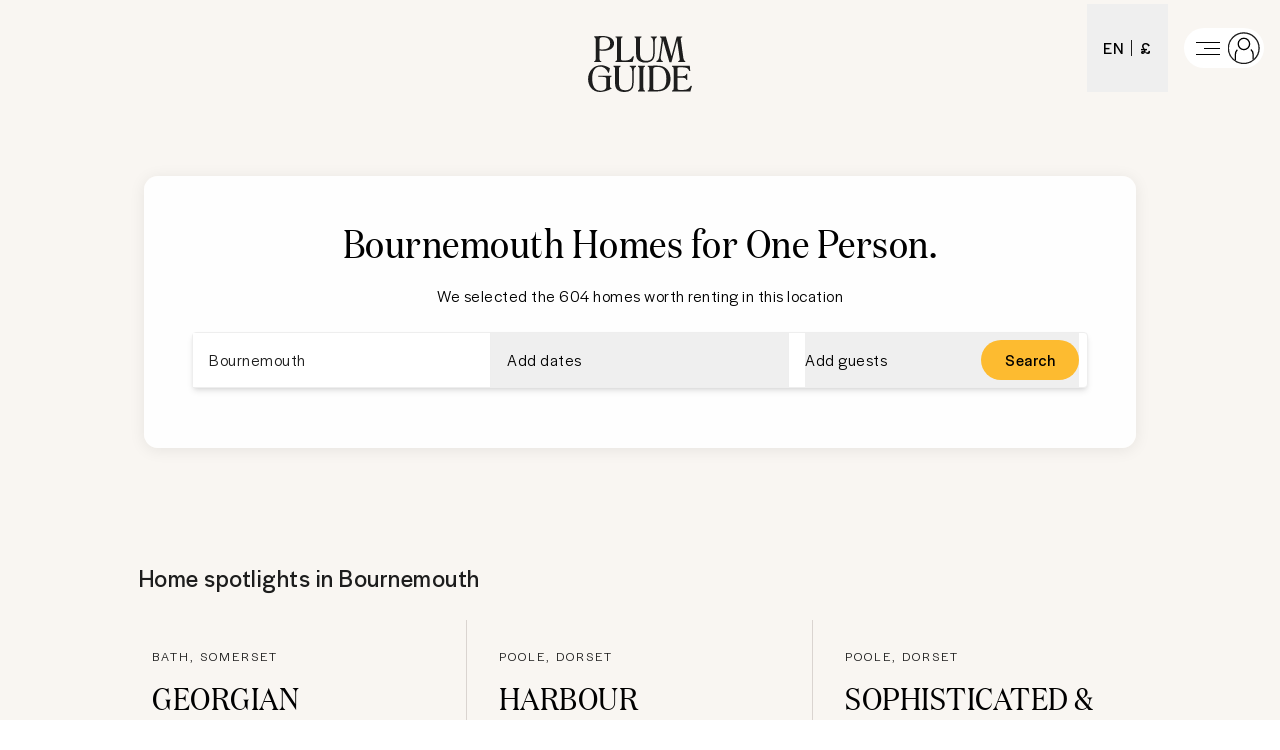

--- FILE ---
content_type: text/html; charset=utf-8
request_url: https://www.plumguide.com/d/gb-england-dorset-bournemouth/one-person
body_size: 70691
content:
<!DOCTYPE html><html lang="en"><head><meta charSet="utf-8"/><title>Top Homes for One Person in Bournemouth, Dorset, England, United Kingdom | Plum Guide</title><meta content="Book Homes for One Person in Bournemouth, Dorset, England, United Kingdom. We handpick the best vacation rentals, holiday homes, short term lets and Airbnbs." name="description"/><meta content="Plum Guide" property="og:site_name"/><meta content="Website" property="og:type"/><meta content="https://www.plumguide.com/" property="og:url"/><meta content="Book Homes for One Person in Bournemouth, Dorset, England, United Kingdom. We handpick the best vacation rentals, holiday homes, short term lets and Airbnbs." property="og:description"/><meta content="https://plum-live-storage.imgix.net/img/homepage/hero/hero-test.png" property="og:image"/><meta content="https://plum-live-storage.imgix.net/img/homepage/hero/hero-test.png" property="og:image:secure_url"/><meta content="1508528512776639" property="fb:app_id"/><meta content="summary_large_image" name="twitter:card"/><meta content="@plumguide" name="twitter:site"/><meta content="Top Homes for One Person in Bournemouth, Dorset, England, United Kingdom" name="twitter:title"/><meta content="Book Homes for One Person in Bournemouth, Dorset, England, United Kingdom. We handpick the best vacation rentals, holiday homes, short term lets and Airbnbs." name="twitter:description"/><meta content="https://plum-live-storage.imgix.net/img/homepage/hero/hero-test.png" name="twitter:image"/><meta name="apple-mobile-web-app-capable" content="yes"/><meta http-equiv="X-UA-Compatible" content="IE=edge"/><link rel="canonical" href="https://www.plumguide.com/d/gb-england-dorset-bournemouth/one-person"/><meta name="viewport" content="width=device-width, initial-scale=1.0, maximum-scale=1.0, user-scalable=0"/><link rel="icon" type="image/png" sizes="64x64" href="/favicon-64x64.png"/><link rel="icon" type="image/png" sizes="32x32" href="/favicon-32x32.png"/><link rel="icon" type="image/png" sizes="16x16" href="/favicon-16x16.png"/><meta name="theme-color" content="#fdbb30"/><meta http-equiv="cleartype" content="on"/><link rel="dns-prefetch" href="https://i.plumcache.com"/><script type="application/ld+json">{"@context":"http://schema.org","@type":"Organization","name":"Plum Guide","url":"https://www.plumguide.com/","logo":"https://i.plumcache.com/static-images/core/logo/2020/yellow/logo-primary-yellow@3x.png","sameAs":["https://www.facebook.com/plumguide","https://twitter.com/plumguide","https://www.instagram.com/plumguide","https://www.linkedin.com/company/the-plum-guide","https://www.pinterest.co.uk/theplumguide","https://www.youtube.com/channel/UCntbvgqRVqd62YyIH54p1gg"]}</script><script type="application/ld+json">{"@context":"https://schema.org","@type":"FAQPage","mainEntity":[{"@type":"Question","name":"Can I see the best Homes for One Person in Bournemouth?","acceptedAnswer":{"@type":"Answer","text":"<p>The best and most popular Homes for One Person in Bournemouth</p>\n    <ul>\n      <li>\n            <a href=\"https://www.plumguide.com/homes/1142018/georgian-glory\" target=\"_blank\">Georgian Glory</a>\n          </li><li>\n            <a href=\"https://www.plumguide.com/homes/1294136/harbour-memories\" target=\"_blank\">Harbour Memories</a>\n          </li><li>\n            <a href=\"https://www.plumguide.com/homes/1155241/sophisticated-modern\" target=\"_blank\">Sophisticated & Modern</a>\n          </li><li>\n            <a href=\"https://www.plumguide.com/homes/48431/wood-anemone\" target=\"_blank\">Wood Anemone</a>\n          </li><li>\n            <a href=\"https://www.plumguide.com/homes/34059/a-little-peach\" target=\"_blank\">A Little Peach</a>\n          </li>\n    </ul>\n    "}},{"@type":"Question","name":"How large is the selection of Homes for One Person available to book in Bournemouth?","acceptedAnswer":{"@type":"Answer","text":"<p>There are <a href=\"/search?guests=1&location=Bournemouth&placeId=ChIJ_WegsaCYc0gRlCypaxXgLjs\">604</a> results in our range of available Homes for One Person that you can book in Bournemouth. You can narrow down your search based on price, number of guests, amenities, bed sizes and more. If you need assistance to book your dream stay, our friendly Plum Experts are on-hand 24/7 to help you find the perfect Homes for One Person for your trip to Bournemouth.</p>"}},{"@type":"Question","name":"What is the process to cancel or change a booking for Homes for One Person in Bournemouth?","acceptedAnswer":{"@type":"Answer","text":"<p>To cancel or change your booking, you must fill out this <a href=\"https://plumguidequiz.typeform.com/to/dUZk4BrA\">form</a> and wait for a response from our team. We will endeavour to get back to you within 24 hours.</p>"}},{"@type":"Question","name":"Why should I book with Plum Guide?","acceptedAnswer":{"@type":"Answer","text":"<p>We put every home through a meticulous 150-point test, and accept only the top 3%. With customer satisfaction our number one priority, you know that a stay with us is a stay of guaranteed quality.</p>"}}]}</script><link rel="preconnect" href="https://i.plumcache.com/"/><link rel="dns-prefetch" href="https://i.plumcache.com/"/><link rel="preload" as="font" href="https://i.plumcache.com/static/fonts/Halyard/book/HalyardDisBook.woff2?v2" type="font/woff2" crossorigin="anonymous"/><link rel="preload" as="font" href="https://i.plumcache.com/static/fonts/Halyard/regular/HalyardDisplay-Regular.woff2?v2" type="font/woff2" crossorigin="anonymous"/><link rel="preload" as="font" href="https://i.plumcache.com/static/fonts/Domaine/medium/DomaineDisplayNarrowWeb-Medium.woff2?v2" type="font/woff2" crossorigin="anonymous"/><script>(function(){
               function uuidv4() {
                return "xxxxxxxx-xxxx-4xxx-yxxx-xxxxxxxxxxxx".replace(/[xy]/g, function (c) {
                  var r = (Math.random() * 16) | 0,
                    v = c == "x" ? r : (r & 0x3) | 0x8;
                  return v.toString(16);
                });
              }
          if (document.cookie.indexOf("aid=") === -1) {
            try {
              document.cookie = "aid=" + uuidv4() + "; path=/; domain=.plumguide.com; max-age=31536000; SameSite=None; Secure";
            } catch (e) {
              // Silently fail if cookie setting is blocked (e.g., iOS Safari Private Browsing)
            }
          };
        })()</script><script>(function (w, d, s, l, i) { w[l] = w[l] || []; w[l].push({'gtm.start':new Date().getTime(), event: 'gtm.js'}); var f = d.getElementsByTagName(s)[0],j = d.createElement(s), dl = l != 'dataLayer' ? '&l=' + l : ''; j.async = true; j.src ='https://www.googletagmanager.com/gtm.js?id=' + i + dl + ''; f.parentNode.insertBefore(j, f);})(window, document, 'script', 'dataLayer', 'GTM-5K2K96T');</script><meta name="next-head-count" content="34"/><meta name="view-transition" content="same-origin"/><link rel="preload" href="/static/v2/landingpages/_next/static/css/4769c66ebf067deb.css" as="style"/><link rel="stylesheet" href="/static/v2/landingpages/_next/static/css/4769c66ebf067deb.css" data-n-g=""/><noscript data-n-css=""></noscript><script defer="" nomodule="" src="/static/v2/landingpages/_next/static/chunks/polyfills-42372ed130431b0a.js"></script><script src="/static/v2/landingpages/_next/static/chunks/webpack-1c28df535f51d057.js" defer=""></script><script src="/static/v2/landingpages/_next/static/chunks/framework-b4d4a22f7ee57de1.js" defer=""></script><script src="/static/v2/landingpages/_next/static/chunks/main-0b86b204219fddb5.js" defer=""></script><script src="/static/v2/landingpages/_next/static/chunks/pages/_app-c5b89c0678c4157a.js" defer=""></script><script src="/static/v2/landingpages/_next/static/chunks/3379-34fc43bfdcc0d899.js" defer=""></script><script src="/static/v2/landingpages/_next/static/chunks/1300-a19582d3ea6b10e0.js" defer=""></script><script src="/static/v2/landingpages/_next/static/chunks/5699-7ba49546947a3a07.js" defer=""></script><script src="/static/v2/landingpages/_next/static/chunks/5652-2c048ec6c0d15425.js" defer=""></script><script src="/static/v2/landingpages/_next/static/chunks/5394-e6cea71e9a0f65e7.js" defer=""></script><script src="/static/v2/landingpages/_next/static/chunks/2079-76c1caf4c1961961.js" defer=""></script><script src="/static/v2/landingpages/_next/static/chunks/1137-a5d3164f9a56ddbc.js" defer=""></script><script src="/static/v2/landingpages/_next/static/chunks/689-659f1a0e98980da3.js" defer=""></script><script src="/static/v2/landingpages/_next/static/chunks/pages/d_new/%5Bdestination%5D/%5Bfacet%5D-3609038325e31d82.js" defer=""></script><script src="/static/v2/landingpages/_next/static/QjZfBVc9r3RP8YqzhcG6H/_buildManifest.js" defer=""></script><script src="/static/v2/landingpages/_next/static/QjZfBVc9r3RP8YqzhcG6H/_ssgManifest.js" defer=""></script></head><body><noscript><iframe src="https://www.googletagmanager.com/ns.html?id=GTM-5K2K96TGTM-5K2K96T" height="0" width="0" style="display:none;visibility:hidden"></iframe></noscript><div id="__next"><script type="application/ld+json">{"@context":"https://schema.org","@type":"ItemList","itemListElement":[{"@type":"ListItem","position":0,"item":{"@context":"https://schema.org","@type":"VacationRental","identifier":"1142018","name":"Georgian Glory","image":["https://i.plumcache.com/listings/6f45434a-53e7-4d95-a85f-419288f5c8bb/482615d9-b1eb-4972-ac4b-7c78817f3a1d.jpeg"],"address":{"addressLocality":"Bath, Somerset"},"url":"https://www.plumguide.com/homes/1142018/georgian-glory","containsPlace":{"@type":"Accommodation","amenityFeature":[{"@type":"LocationFeatureSpecification","name":"libraryOfBooks","value":true},{"@type":"LocationFeatureSpecification","name":"soundSystem","value":true},{"@type":"LocationFeatureSpecification","name":"tv","value":true},{"@type":"LocationFeatureSpecification","name":"bathtub","value":true},{"@type":"LocationFeatureSpecification","name":"hairDryer","value":true},{"@type":"LocationFeatureSpecification","name":"toiletries","value":true},{"@type":"LocationFeatureSpecification","name":"coffeeMaker","value":true},{"@type":"LocationFeatureSpecification","name":"cookingEssentials","value":true},{"@type":"LocationFeatureSpecification","name":"dishwasher","value":true},{"@type":"LocationFeatureSpecification","name":"freezer","value":true},{"@type":"LocationFeatureSpecification","name":"fridge","value":true},{"@type":"LocationFeatureSpecification","name":"kettle","value":true},{"@type":"LocationFeatureSpecification","name":"kitchen","value":true},{"@type":"LocationFeatureSpecification","name":"kitchenUtensils","value":true},{"@type":"LocationFeatureSpecification","name":"toaster","value":true},{"@type":"LocationFeatureSpecification","name":"oven","value":true},{"@type":"LocationFeatureSpecification","name":"cleaningProducts","value":true},{"@type":"LocationFeatureSpecification","name":"hangers","value":true},{"@type":"LocationFeatureSpecification","name":"exerciseEquipment","value":true},{"@type":"LocationFeatureSpecification","name":"laptopFriendlyWorkspace","value":true},{"@type":"LocationFeatureSpecification","name":"wi-fi","value":true},{"@type":"LocationFeatureSpecification","name":"centralHeating","value":true},{"@type":"LocationFeatureSpecification","name":"paidParking","value":true},{"@type":"LocationFeatureSpecification","name":"parkingAvailable","value":true},{"@type":"LocationFeatureSpecification","name":"privateEntrance","value":true},{"@type":"LocationFeatureSpecification","name":"selfCheck-in/Check-out","value":true},{"@type":"LocationFeatureSpecification","name":"balcony/Patio","value":true},{"@type":"LocationFeatureSpecification","name":"garden","value":true},{"@type":"LocationFeatureSpecification","name":"outdoorSeating","value":true},{"@type":"LocationFeatureSpecification","name":"patio/Terrace","value":true},{"@type":"LocationFeatureSpecification","name":"carbonMonoxideDetector","value":true},{"@type":"LocationFeatureSpecification","name":"fireExtinguisher","value":true},{"@type":"LocationFeatureSpecification","name":"firstAidKit","value":true},{"@type":"LocationFeatureSpecification","name":"safe","value":true},{"@type":"LocationFeatureSpecification","name":"smokeDetector","value":true}],"occupancy":2},"aggregateRating":{"@type":"AggregateRating","ratingValue":4.96,"reviewCount":10,"ratingCount":10},"latitude":51.385482013252606,"longitude":-2.3671600145519016}},{"@type":"ListItem","position":1,"item":{"@context":"https://schema.org","@type":"VacationRental","identifier":"1294136","name":"Harbour Memories","image":["https://i.plumcache.com/listings/cd34c3ef-9e7d-4e98-b8d0-cba426530a14/c46752c3-571b-4a70-b107-a20d5870bdce.jpeg"],"address":{"addressLocality":"Poole, Dorset"},"url":"https://www.plumguide.com/homes/1294136/harbour-memories","containsPlace":{"@type":"Accommodation","amenityFeature":[{"@type":"LocationFeatureSpecification","name":"tv","value":true},{"@type":"LocationFeatureSpecification","name":"bathtub","value":true},{"@type":"LocationFeatureSpecification","name":"hairDryer","value":true},{"@type":"LocationFeatureSpecification","name":"toiletries","value":true},{"@type":"LocationFeatureSpecification","name":"dishwasher","value":true},{"@type":"LocationFeatureSpecification","name":"fridge","value":true},{"@type":"LocationFeatureSpecification","name":"kitchen","value":true},{"@type":"LocationFeatureSpecification","name":"kitchenUtensils","value":true},{"@type":"LocationFeatureSpecification","name":"microwave","value":true},{"@type":"LocationFeatureSpecification","name":"oven","value":true},{"@type":"LocationFeatureSpecification","name":"stove","value":true},{"@type":"LocationFeatureSpecification","name":"dryer","value":true},{"@type":"LocationFeatureSpecification","name":"hangers","value":true},{"@type":"LocationFeatureSpecification","name":"iron","value":true},{"@type":"LocationFeatureSpecification","name":"washingMachine","value":true},{"@type":"LocationFeatureSpecification","name":"laptopFriendlyWorkspace","value":true},{"@type":"LocationFeatureSpecification","name":"wi-fi","value":true},{"@type":"LocationFeatureSpecification","name":"centralHeating","value":true},{"@type":"LocationFeatureSpecification","name":"freeParkingOnPremises","value":true},{"@type":"LocationFeatureSpecification","name":"privateParking","value":true},{"@type":"LocationFeatureSpecification","name":"liftAccess","value":true},{"@type":"LocationFeatureSpecification","name":"parkingAvailable","value":true},{"@type":"LocationFeatureSpecification","name":"single-levelHome","value":true},{"@type":"LocationFeatureSpecification","name":"step-freeAccess","value":true},{"@type":"LocationFeatureSpecification","name":"balcony/Patio","value":true},{"@type":"LocationFeatureSpecification","name":"carbonMonoxideDetector","value":true},{"@type":"LocationFeatureSpecification","name":"childFriendly","value":true},{"@type":"LocationFeatureSpecification","name":"fireExtinguisher","value":true},{"@type":"LocationFeatureSpecification","name":"firstAidKit","value":true},{"@type":"LocationFeatureSpecification","name":"smokeDetector","value":true}],"occupancy":4},"latitude":50.71281271899978,"longitude":-1.985796509211978}},{"@type":"ListItem","position":2,"item":{"@context":"https://schema.org","@type":"VacationRental","identifier":"1155241","name":"Sophisticated & Modern","image":["https://i.plumcache.com/listings/0cae701f-9da8-4a34-8349-203795797632/b9c0e50e-10c5-4ad2-84f4-3dad5d33551c.jpeg"],"address":{"addressLocality":"Poole, Dorset"},"url":"https://www.plumguide.com/homes/1155241/sophisticated-modern","containsPlace":{"@type":"Accommodation","amenityFeature":[{"@type":"LocationFeatureSpecification","name":"tv","value":true},{"@type":"LocationFeatureSpecification","name":"gamesConsole","value":true},{"@type":"LocationFeatureSpecification","name":"bathtub","value":true},{"@type":"LocationFeatureSpecification","name":"hairDryer","value":true},{"@type":"LocationFeatureSpecification","name":"toiletries","value":true},{"@type":"LocationFeatureSpecification","name":"dishwasher","value":true},{"@type":"LocationFeatureSpecification","name":"freezer","value":true},{"@type":"LocationFeatureSpecification","name":"oven","value":true},{"@type":"LocationFeatureSpecification","name":"stove","value":true},{"@type":"LocationFeatureSpecification","name":"fridge","value":true},{"@type":"LocationFeatureSpecification","name":"kitchen","value":true},{"@type":"LocationFeatureSpecification","name":"microwave","value":true},{"@type":"LocationFeatureSpecification","name":"kitchenUtensils","value":true},{"@type":"LocationFeatureSpecification","name":"coffeeMaker","value":true},{"@type":"LocationFeatureSpecification","name":"cookingEssentials","value":true},{"@type":"LocationFeatureSpecification","name":"washingMachine","value":true},{"@type":"LocationFeatureSpecification","name":"iron","value":true},{"@type":"LocationFeatureSpecification","name":"hangers","value":true},{"@type":"LocationFeatureSpecification","name":"wi-fi","value":true},{"@type":"LocationFeatureSpecification","name":"laptopFriendlyWorkspace","value":true},{"@type":"LocationFeatureSpecification","name":"centralHeating","value":true},{"@type":"LocationFeatureSpecification","name":"liftAccess","value":true},{"@type":"LocationFeatureSpecification","name":"parkingAvailable","value":true},{"@type":"LocationFeatureSpecification","name":"freeParkingOnPremises","value":true},{"@type":"LocationFeatureSpecification","name":"balcony","value":true},{"@type":"LocationFeatureSpecification","name":"childFriendly","value":true},{"@type":"LocationFeatureSpecification","name":"carbonMonoxideDetector","value":true},{"@type":"LocationFeatureSpecification","name":"fireExtinguisher","value":true},{"@type":"LocationFeatureSpecification","name":"smokeDetector","value":true}],"occupancy":4},"aggregateRating":{"@type":"AggregateRating","ratingValue":4.75,"reviewCount":4,"ratingCount":4},"latitude":50.729094443206776,"longitude":-1.9533862732657286}},{"@type":"ListItem","position":3,"item":{"@context":"https://schema.org","@type":"VacationRental","identifier":"48431","name":"Wood Anemone","image":["https://i.plumcache.com/listings/be628622-d493-45b4-9578-df8f8a2ce146/3ab1f297-9b9d-4061-9381-ca833181f274..jpeg"],"address":{"addressLocality":"Langton Long Blandford, Blandford Forum"},"url":"https://www.plumguide.com/homes/48431/wood-anemone","containsPlace":{"@type":"Accommodation","amenityFeature":[{"@type":"LocationFeatureSpecification","name":"tv","value":true},{"@type":"LocationFeatureSpecification","name":"satellite/CableTV","value":true},{"@type":"LocationFeatureSpecification","name":"boardGames","value":true},{"@type":"LocationFeatureSpecification","name":"pingPongTable","value":true},{"@type":"LocationFeatureSpecification","name":"bathtub","value":true},{"@type":"LocationFeatureSpecification","name":"hairDryer","value":true},{"@type":"LocationFeatureSpecification","name":"toiletries","value":true},{"@type":"LocationFeatureSpecification","name":"dishwasher","value":true},{"@type":"LocationFeatureSpecification","name":"microwave","value":true},{"@type":"LocationFeatureSpecification","name":"freezer","value":true},{"@type":"LocationFeatureSpecification","name":"cafetiere","value":true},{"@type":"LocationFeatureSpecification","name":"fridge","value":true},{"@type":"LocationFeatureSpecification","name":"oven","value":true},{"@type":"LocationFeatureSpecification","name":"stove","value":true},{"@type":"LocationFeatureSpecification","name":"toaster","value":true},{"@type":"LocationFeatureSpecification","name":"kitchen","value":true},{"@type":"LocationFeatureSpecification","name":"coffeeMaker","value":true},{"@type":"LocationFeatureSpecification","name":"kitchenUtensils","value":true},{"@type":"LocationFeatureSpecification","name":"cookingEssentials","value":true},{"@type":"LocationFeatureSpecification","name":"kettle","value":true},{"@type":"LocationFeatureSpecification","name":"black-outBlinds","value":true},{"@type":"LocationFeatureSpecification","name":"iron","value":true},{"@type":"LocationFeatureSpecification","name":"ironingBoard","value":true},{"@type":"LocationFeatureSpecification","name":"cot/Crib","value":true},{"@type":"LocationFeatureSpecification","name":"hangers","value":true},{"@type":"LocationFeatureSpecification","name":"extraPillowsAndBlankets","value":true},{"@type":"LocationFeatureSpecification","name":"cleaningProducts","value":true},{"@type":"LocationFeatureSpecification","name":"hotTub","value":true},{"@type":"LocationFeatureSpecification","name":"wi-fi","value":true},{"@type":"LocationFeatureSpecification","name":"desk/Workplace","value":true},{"@type":"LocationFeatureSpecification","name":"laptopFriendlyWorkspace","value":true},{"@type":"LocationFeatureSpecification","name":"centralHeating","value":true},{"@type":"LocationFeatureSpecification","name":"parkingAvailable","value":true},{"@type":"LocationFeatureSpecification","name":"freeParkingOnPremises","value":true},{"@type":"LocationFeatureSpecification","name":"freeParkingOnStreet","value":true},{"@type":"LocationFeatureSpecification","name":"selfCheck-in/Check-out","value":true},{"@type":"LocationFeatureSpecification","name":"privateEntrance","value":true},{"@type":"LocationFeatureSpecification","name":"barbeque","value":true},{"@type":"LocationFeatureSpecification","name":"garden","value":true},{"@type":"LocationFeatureSpecification","name":"balcony/Patio","value":true},{"@type":"LocationFeatureSpecification","name":"outdoorSeating","value":true},{"@type":"LocationFeatureSpecification","name":"throws","value":true},{"@type":"LocationFeatureSpecification","name":"petsAllowed","value":true},{"@type":"LocationFeatureSpecification","name":"smokeDetector","value":true},{"@type":"LocationFeatureSpecification","name":"carbonMonoxideDetector","value":true},{"@type":"LocationFeatureSpecification","name":"firstAidKit","value":true},{"@type":"LocationFeatureSpecification","name":"fireExtinguisher","value":true},{"@type":"LocationFeatureSpecification","name":"safe","value":true}],"occupancy":2},"aggregateRating":{"@type":"AggregateRating","ratingValue":4.83,"reviewCount":10,"ratingCount":10},"latitude":50.86140262096806,"longitude":-2.1276870352172037}},{"@type":"ListItem","position":4,"item":{"@context":"https://schema.org","@type":"VacationRental","identifier":"34059","name":"A Little Peach","image":["https://i.plumcache.com/listings/fd82e8ee-f6e6-435c-b0a8-12025d1186a5/ff221a46-85d4-4853-a8d5-2fa368486148..jpg"],"address":{"addressLocality":"Wimborne Saint Giles, Wimborne"},"url":"https://www.plumguide.com/homes/34059/a-little-peach","containsPlace":{"@type":"Accommodation","amenityFeature":[{"@type":"LocationFeatureSpecification","name":"satellite/CableTV","value":true},{"@type":"LocationFeatureSpecification","name":"tv","value":true},{"@type":"LocationFeatureSpecification","name":"hairDryer","value":true},{"@type":"LocationFeatureSpecification","name":"luxuryToiletries","value":true},{"@type":"LocationFeatureSpecification","name":"rainShower","value":true},{"@type":"LocationFeatureSpecification","name":"toiletries","value":true},{"@type":"LocationFeatureSpecification","name":"cafetiere","value":true},{"@type":"LocationFeatureSpecification","name":"coffeeMaker","value":true},{"@type":"LocationFeatureSpecification","name":"cookingEssentials","value":true},{"@type":"LocationFeatureSpecification","name":"dishwasher","value":true},{"@type":"LocationFeatureSpecification","name":"freezer","value":true},{"@type":"LocationFeatureSpecification","name":"fridge","value":true},{"@type":"LocationFeatureSpecification","name":"highChair","value":true},{"@type":"LocationFeatureSpecification","name":"kettle","value":true},{"@type":"LocationFeatureSpecification","name":"kitchen","value":true},{"@type":"LocationFeatureSpecification","name":"kitchenUtensils","value":true},{"@type":"LocationFeatureSpecification","name":"microwave","value":true},{"@type":"LocationFeatureSpecification","name":"oven","value":true},{"@type":"LocationFeatureSpecification","name":"stove","value":true},{"@type":"LocationFeatureSpecification","name":"toaster","value":true},{"@type":"LocationFeatureSpecification","name":"black-outBlinds","value":true},{"@type":"LocationFeatureSpecification","name":"cleaningProducts","value":true},{"@type":"LocationFeatureSpecification","name":"cot/Crib","value":true},{"@type":"LocationFeatureSpecification","name":"hangers","value":true},{"@type":"LocationFeatureSpecification","name":"iron","value":true},{"@type":"LocationFeatureSpecification","name":"ironingBoard","value":true},{"@type":"LocationFeatureSpecification","name":"luxuryBedding","value":true},{"@type":"LocationFeatureSpecification","name":"desk","value":true},{"@type":"LocationFeatureSpecification","name":"laptopFriendlyWorkspace","value":true},{"@type":"LocationFeatureSpecification","name":"wi-fi","value":true},{"@type":"LocationFeatureSpecification","name":"centralHeating","value":true},{"@type":"LocationFeatureSpecification","name":"fireplace","value":true},{"@type":"LocationFeatureSpecification","name":"temperatureControl","value":true},{"@type":"LocationFeatureSpecification","name":"freeParkingOnStreet","value":true},{"@type":"LocationFeatureSpecification","name":"freeParkingOnPremises","value":true},{"@type":"LocationFeatureSpecification","name":"early/LateCheck-OutAvailable","value":true},{"@type":"LocationFeatureSpecification","name":"gatedCommunity","value":true},{"@type":"LocationFeatureSpecification","name":"helipad","value":true},{"@type":"LocationFeatureSpecification","name":"parkingAvailable","value":true},{"@type":"LocationFeatureSpecification","name":"privateEntrance","value":true},{"@type":"LocationFeatureSpecification","name":"selfCheck-in/Check-out","value":true},{"@type":"LocationFeatureSpecification","name":"single-levelHome","value":true},{"@type":"LocationFeatureSpecification","name":"garden","value":true},{"@type":"LocationFeatureSpecification","name":"outdoorFireplace/Firepit","value":true},{"@type":"LocationFeatureSpecification","name":"outdoorSeating","value":true},{"@type":"LocationFeatureSpecification","name":"sunLoungers/BeachChairs","value":true},{"@type":"LocationFeatureSpecification","name":"throws","value":true},{"@type":"LocationFeatureSpecification","name":"petBowls","value":true},{"@type":"LocationFeatureSpecification","name":"petsAllowed","value":true},{"@type":"LocationFeatureSpecification","name":"carbonMonoxideDetector","value":true},{"@type":"LocationFeatureSpecification","name":"childFriendly","value":true},{"@type":"LocationFeatureSpecification","name":"fireExtinguisher","value":true},{"@type":"LocationFeatureSpecification","name":"firstAidKit","value":true},{"@type":"LocationFeatureSpecification","name":"smokeDetector","value":true}],"occupancy":2},"aggregateRating":{"@type":"AggregateRating","ratingValue":4.85,"reviewCount":10,"ratingCount":10},"latitude":50.906914766227914,"longitude":-1.9571077792275469}},{"@type":"ListItem","position":5,"item":{"@context":"https://schema.org","@type":"VacationRental","identifier":"32912","name":"The Austen","image":["https://i.plumcache.com/listings/32912/hero/e9dc9244-518d-4b3c-8bd4-db586c12f870.jpg"],"address":{"addressLocality":"Bath, Somerset"},"url":"https://www.plumguide.com/homes/32912/the-austen","containsPlace":{"@type":"Accommodation","amenityFeature":[{"@type":"LocationFeatureSpecification","name":"tv","value":true},{"@type":"LocationFeatureSpecification","name":"satellite/CableTV","value":true},{"@type":"LocationFeatureSpecification","name":"rainShower","value":true},{"@type":"LocationFeatureSpecification","name":"hairDryer","value":true},{"@type":"LocationFeatureSpecification","name":"toiletries","value":true},{"@type":"LocationFeatureSpecification","name":"babyBath","value":true},{"@type":"LocationFeatureSpecification","name":"microwave","value":true},{"@type":"LocationFeatureSpecification","name":"freezer","value":true},{"@type":"LocationFeatureSpecification","name":"podCoffeeMachine","value":true},{"@type":"LocationFeatureSpecification","name":"fridge","value":true},{"@type":"LocationFeatureSpecification","name":"oven","value":true},{"@type":"LocationFeatureSpecification","name":"stove","value":true},{"@type":"LocationFeatureSpecification","name":"toaster","value":true},{"@type":"LocationFeatureSpecification","name":"kitchen","value":true},{"@type":"LocationFeatureSpecification","name":"coffeeMaker","value":true},{"@type":"LocationFeatureSpecification","name":"kitchenUtensils","value":true},{"@type":"LocationFeatureSpecification","name":"cookingEssentials","value":true},{"@type":"LocationFeatureSpecification","name":"kettle","value":true},{"@type":"LocationFeatureSpecification","name":"washingMachine","value":true},{"@type":"LocationFeatureSpecification","name":"dryer","value":true},{"@type":"LocationFeatureSpecification","name":"iron","value":true},{"@type":"LocationFeatureSpecification","name":"cot/Crib","value":true},{"@type":"LocationFeatureSpecification","name":"hangers","value":true},{"@type":"LocationFeatureSpecification","name":"extraPillowsAndBlankets","value":true},{"@type":"LocationFeatureSpecification","name":"cleaningProducts","value":true},{"@type":"LocationFeatureSpecification","name":"dryingRack","value":true},{"@type":"LocationFeatureSpecification","name":"wi-fi","value":true},{"@type":"LocationFeatureSpecification","name":"laptopFriendlyWorkspace","value":true},{"@type":"LocationFeatureSpecification","name":"centralHeating","value":true},{"@type":"LocationFeatureSpecification","name":"fan","value":true},{"@type":"LocationFeatureSpecification","name":"paidParkingOnStreet","value":true},{"@type":"LocationFeatureSpecification","name":"selfCheck-in/Check-out","value":true},{"@type":"LocationFeatureSpecification","name":"privateEntrance","value":true},{"@type":"LocationFeatureSpecification","name":"smokeDetector","value":true},{"@type":"LocationFeatureSpecification","name":"carbonMonoxideDetector","value":true},{"@type":"LocationFeatureSpecification","name":"firstAidKit","value":true},{"@type":"LocationFeatureSpecification","name":"fireExtinguisher","value":true},{"@type":"LocationFeatureSpecification","name":"safe","value":true}],"occupancy":2},"aggregateRating":{"@type":"AggregateRating","ratingValue":4.88,"reviewCount":10,"ratingCount":10},"latitude":51.38075116524323,"longitude":-2.3540516335703026}},{"@type":"ListItem","position":6,"item":{"@context":"https://schema.org","@type":"VacationRental","identifier":"1155247","name":"Quay Views","image":["https://i.plumcache.com/listings/20991989-19b8-44e4-b039-492000797905/1eef3a70-4656-455f-9633-d5cba2e04c0f.jpeg"],"address":{"addressLocality":"Poole, Dorset"},"url":"https://www.plumguide.com/homes/1155247/quay-views","containsPlace":{"@type":"Accommodation","amenityFeature":[{"@type":"LocationFeatureSpecification","name":"tv","value":true},{"@type":"LocationFeatureSpecification","name":"bathtub","value":true},{"@type":"LocationFeatureSpecification","name":"hairDryer","value":true},{"@type":"LocationFeatureSpecification","name":"toiletries","value":true},{"@type":"LocationFeatureSpecification","name":"dishwasher","value":true},{"@type":"LocationFeatureSpecification","name":"freezer","value":true},{"@type":"LocationFeatureSpecification","name":"fridge","value":true},{"@type":"LocationFeatureSpecification","name":"kitchen","value":true},{"@type":"LocationFeatureSpecification","name":"microwave","value":true},{"@type":"LocationFeatureSpecification","name":"oven","value":true},{"@type":"LocationFeatureSpecification","name":"stove","value":true},{"@type":"LocationFeatureSpecification","name":"kitchenUtensils","value":true},{"@type":"LocationFeatureSpecification","name":"cookingEssentials","value":true},{"@type":"LocationFeatureSpecification","name":"washingMachine","value":true},{"@type":"LocationFeatureSpecification","name":"iron","value":true},{"@type":"LocationFeatureSpecification","name":"hangers","value":true},{"@type":"LocationFeatureSpecification","name":"laptopFriendlyWorkspace","value":true},{"@type":"LocationFeatureSpecification","name":"wi-fi","value":true},{"@type":"LocationFeatureSpecification","name":"centralHeating","value":true},{"@type":"LocationFeatureSpecification","name":"freeParkingOnStreet","value":true},{"@type":"LocationFeatureSpecification","name":"liftAccess","value":true},{"@type":"LocationFeatureSpecification","name":"parkingAvailable","value":true},{"@type":"LocationFeatureSpecification","name":"freeParkingOnPremises","value":true},{"@type":"LocationFeatureSpecification","name":"privateEntrance","value":true},{"@type":"LocationFeatureSpecification","name":"single-levelHome","value":true},{"@type":"LocationFeatureSpecification","name":"outdoorSeating","value":true},{"@type":"LocationFeatureSpecification","name":"patio/Terrace","value":true},{"@type":"LocationFeatureSpecification","name":"childFriendly","value":true},{"@type":"LocationFeatureSpecification","name":"carbonMonoxideDetector","value":true},{"@type":"LocationFeatureSpecification","name":"fireExtinguisher","value":true},{"@type":"LocationFeatureSpecification","name":"smokeDetector","value":true}],"occupancy":4},"aggregateRating":{"@type":"AggregateRating","ratingValue":5,"reviewCount":1,"ratingCount":1},"latitude":50.71145992354972,"longitude":-1.9897411729127796}},{"@type":"ListItem","position":7,"item":{"@context":"https://schema.org","@type":"VacationRental","identifier":"58099","name":"Steering for the Open Blue","image":["https://i.plumcache.com/listings/04c8a307-cbf7-4547-b3a3-ceeafd2cef50/3c5f3b01-49bb-42e8-869c-dd20b086e8af.jpeg"],"address":{"addressLocality":"Poole, Dorset"},"url":"https://www.plumguide.com/homes/58099/steering-for-the-open-blue","containsPlace":{"@type":"Accommodation","amenityFeature":[{"@type":"LocationFeatureSpecification","name":"nintendoWii","value":true},{"@type":"LocationFeatureSpecification","name":"dvdPlayer","value":true},{"@type":"LocationFeatureSpecification","name":"tv","value":true},{"@type":"LocationFeatureSpecification","name":"satellite/CableTV","value":true},{"@type":"LocationFeatureSpecification","name":"gamesConsole","value":true},{"@type":"LocationFeatureSpecification","name":"bathtub","value":true},{"@type":"LocationFeatureSpecification","name":"rainShower","value":true},{"@type":"LocationFeatureSpecification","name":"hairDryer","value":true},{"@type":"LocationFeatureSpecification","name":"toiletries","value":true},{"@type":"LocationFeatureSpecification","name":"dishwasher","value":true},{"@type":"LocationFeatureSpecification","name":"microwave","value":true},{"@type":"LocationFeatureSpecification","name":"freezer","value":true},{"@type":"LocationFeatureSpecification","name":"fridge","value":true},{"@type":"LocationFeatureSpecification","name":"oven","value":true},{"@type":"LocationFeatureSpecification","name":"stove","value":true},{"@type":"LocationFeatureSpecification","name":"toaster","value":true},{"@type":"LocationFeatureSpecification","name":"kitchen","value":true},{"@type":"LocationFeatureSpecification","name":"kitchenUtensils","value":true},{"@type":"LocationFeatureSpecification","name":"cookingEssentials","value":true},{"@type":"LocationFeatureSpecification","name":"kettle","value":true},{"@type":"LocationFeatureSpecification","name":"washingMachine","value":true},{"@type":"LocationFeatureSpecification","name":"dryer","value":true},{"@type":"LocationFeatureSpecification","name":"iron","value":true},{"@type":"LocationFeatureSpecification","name":"hangers","value":true},{"@type":"LocationFeatureSpecification","name":"cleaningProducts","value":true},{"@type":"LocationFeatureSpecification","name":"wi-fi","value":true},{"@type":"LocationFeatureSpecification","name":"centralHeating","value":true},{"@type":"LocationFeatureSpecification","name":"liftAccess","value":true},{"@type":"LocationFeatureSpecification","name":"parkingAvailable","value":true},{"@type":"LocationFeatureSpecification","name":"freeParkingOnPremises","value":true},{"@type":"LocationFeatureSpecification","name":"single-levelHome","value":true},{"@type":"LocationFeatureSpecification","name":"step-freeAccess","value":true},{"@type":"LocationFeatureSpecification","name":"balcony","value":true},{"@type":"LocationFeatureSpecification","name":"outdoorSeating","value":true},{"@type":"LocationFeatureSpecification","name":"childFriendly","value":true},{"@type":"LocationFeatureSpecification","name":"smokeDetector","value":true},{"@type":"LocationFeatureSpecification","name":"carbonMonoxideDetector","value":true},{"@type":"LocationFeatureSpecification","name":"fireExtinguisher","value":true}],"occupancy":4},"latitude":50.713134556593964,"longitude":-1.9858201744970894}},{"@type":"ListItem","position":8,"item":{"@context":"https://schema.org","@type":"VacationRental","identifier":"48432","name":"Meet Me in the Woods","image":["https://i.plumcache.com/listings/a0f51f26-80be-4627-b68d-035464ae4754/bfaaf1a3-2dc4-4824-8ee9-1056cf826cf2..jpg"],"address":{"addressLocality":"Langton Long Blandford, Blandford Forum"},"url":"https://www.plumguide.com/homes/48432/meet-me-in-the-woods","containsPlace":{"@type":"Accommodation","amenityFeature":[{"@type":"LocationFeatureSpecification","name":"tv","value":true},{"@type":"LocationFeatureSpecification","name":"netflix","value":true},{"@type":"LocationFeatureSpecification","name":"satellite/CableTV","value":true},{"@type":"LocationFeatureSpecification","name":"smartTV","value":true},{"@type":"LocationFeatureSpecification","name":"rainShower","value":true},{"@type":"LocationFeatureSpecification","name":"hairDryer","value":true},{"@type":"LocationFeatureSpecification","name":"toiletries","value":true},{"@type":"LocationFeatureSpecification","name":"dishwasher","value":true},{"@type":"LocationFeatureSpecification","name":"microwave","value":true},{"@type":"LocationFeatureSpecification","name":"kitchen","value":true},{"@type":"LocationFeatureSpecification","name":"freezer","value":true},{"@type":"LocationFeatureSpecification","name":"oven","value":true},{"@type":"LocationFeatureSpecification","name":"stove","value":true},{"@type":"LocationFeatureSpecification","name":"kitchenUtensils","value":true},{"@type":"LocationFeatureSpecification","name":"toaster","value":true},{"@type":"LocationFeatureSpecification","name":"fridge","value":true},{"@type":"LocationFeatureSpecification","name":"highChair","value":true},{"@type":"LocationFeatureSpecification","name":"coffeeMaker","value":true},{"@type":"LocationFeatureSpecification","name":"cookingEssentials","value":true},{"@type":"LocationFeatureSpecification","name":"kettle","value":true},{"@type":"LocationFeatureSpecification","name":"black-outBlinds","value":true},{"@type":"LocationFeatureSpecification","name":"iron","value":true},{"@type":"LocationFeatureSpecification","name":"ironingBoard","value":true},{"@type":"LocationFeatureSpecification","name":"dryer","value":true},{"@type":"LocationFeatureSpecification","name":"cot/Crib","value":true},{"@type":"LocationFeatureSpecification","name":"hangers","value":true},{"@type":"LocationFeatureSpecification","name":"dryingRack","value":true},{"@type":"LocationFeatureSpecification","name":"extraPillowsAndBlankets","value":true},{"@type":"LocationFeatureSpecification","name":"hotTub","value":true},{"@type":"LocationFeatureSpecification","name":"wi-fi","value":true},{"@type":"LocationFeatureSpecification","name":"laptopFriendlyWorkspace","value":true},{"@type":"LocationFeatureSpecification","name":"centralHeating","value":true},{"@type":"LocationFeatureSpecification","name":"parkingAvailable","value":true},{"@type":"LocationFeatureSpecification","name":"freeParkingOnPremises","value":true},{"@type":"LocationFeatureSpecification","name":"freeParkingOnStreet","value":true},{"@type":"LocationFeatureSpecification","name":"privateEntrance","value":true},{"@type":"LocationFeatureSpecification","name":"selfCheck-in/Check-out","value":true},{"@type":"LocationFeatureSpecification","name":"single-levelHome","value":true},{"@type":"LocationFeatureSpecification","name":"barbeque","value":true},{"@type":"LocationFeatureSpecification","name":"garden","value":true},{"@type":"LocationFeatureSpecification","name":"balcony","value":true},{"@type":"LocationFeatureSpecification","name":"outdoorSeating","value":true},{"@type":"LocationFeatureSpecification","name":"throws","value":true},{"@type":"LocationFeatureSpecification","name":"petsAllowed","value":true},{"@type":"LocationFeatureSpecification","name":"carbonMonoxideDetector","value":true},{"@type":"LocationFeatureSpecification","name":"fireExtinguisher","value":true},{"@type":"LocationFeatureSpecification","name":"firstAidKit","value":true},{"@type":"LocationFeatureSpecification","name":"smokeDetector","value":true}],"occupancy":2},"aggregateRating":{"@type":"AggregateRating","ratingValue":4.85,"reviewCount":10,"ratingCount":10},"latitude":50.86124332334187,"longitude":-2.1302872343857273}},{"@type":"ListItem","position":9,"item":{"@context":"https://schema.org","@type":"VacationRental","identifier":"48561","name":"Honey Bee Cottage","image":["https://i.plumcache.com/listings/f5009ab3-3b3b-49b3-a946-86e35767fcfe/934b439b-e084-4f7e-9d7b-557635d3de89..jpeg"],"address":{"addressLocality":"Blandford Forum, Dorset"},"url":"https://www.plumguide.com/homes/48561/honey-bee-cottage","containsPlace":{"@type":"Accommodation","amenityFeature":[{"@type":"LocationFeatureSpecification","name":"netflix","value":true},{"@type":"LocationFeatureSpecification","name":"satellite/CableTV","value":true},{"@type":"LocationFeatureSpecification","name":"smartTV","value":true},{"@type":"LocationFeatureSpecification","name":"boardGames","value":true},{"@type":"LocationFeatureSpecification","name":"streamingServices","value":true},{"@type":"LocationFeatureSpecification","name":"tv","value":true},{"@type":"LocationFeatureSpecification","name":"hairDryer","value":true},{"@type":"LocationFeatureSpecification","name":"rainShower","value":true},{"@type":"LocationFeatureSpecification","name":"toiletries","value":true},{"@type":"LocationFeatureSpecification","name":"blender","value":true},{"@type":"LocationFeatureSpecification","name":"coffeeMaker","value":true},{"@type":"LocationFeatureSpecification","name":"cookingEssentials","value":true},{"@type":"LocationFeatureSpecification","name":"dishwasher","value":true},{"@type":"LocationFeatureSpecification","name":"freezer","value":true},{"@type":"LocationFeatureSpecification","name":"fridge","value":true},{"@type":"LocationFeatureSpecification","name":"highChair","value":true},{"@type":"LocationFeatureSpecification","name":"kettle","value":true},{"@type":"LocationFeatureSpecification","name":"kitchen","value":true},{"@type":"LocationFeatureSpecification","name":"kitchenUtensils","value":true},{"@type":"LocationFeatureSpecification","name":"microwave","value":true},{"@type":"LocationFeatureSpecification","name":"oven","value":true},{"@type":"LocationFeatureSpecification","name":"stove","value":true},{"@type":"LocationFeatureSpecification","name":"toaster","value":true},{"@type":"LocationFeatureSpecification","name":"black-outBlinds","value":true},{"@type":"LocationFeatureSpecification","name":"cleaningProducts","value":true},{"@type":"LocationFeatureSpecification","name":"cot/Crib","value":true},{"@type":"LocationFeatureSpecification","name":"extraPillowsAndBlankets","value":true},{"@type":"LocationFeatureSpecification","name":"hangers","value":true},{"@type":"LocationFeatureSpecification","name":"iron","value":true},{"@type":"LocationFeatureSpecification","name":"ironingBoard","value":true},{"@type":"LocationFeatureSpecification","name":"hotTub","value":true},{"@type":"LocationFeatureSpecification","name":"laptopFriendlyWorkspace","value":true},{"@type":"LocationFeatureSpecification","name":"wi-fi","value":true},{"@type":"LocationFeatureSpecification","name":"centralHeating","value":true},{"@type":"LocationFeatureSpecification","name":"freeParkingOnPremises","value":true},{"@type":"LocationFeatureSpecification","name":"parkingAvailable","value":true},{"@type":"LocationFeatureSpecification","name":"privateEntrance","value":true},{"@type":"LocationFeatureSpecification","name":"selfCheck-in/Check-out","value":true},{"@type":"LocationFeatureSpecification","name":"balcony","value":true},{"@type":"LocationFeatureSpecification","name":"barbeque","value":true},{"@type":"LocationFeatureSpecification","name":"garden","value":true},{"@type":"LocationFeatureSpecification","name":"outdoorFireplace/Firepit","value":true},{"@type":"LocationFeatureSpecification","name":"outdoorSeating","value":true},{"@type":"LocationFeatureSpecification","name":"patio/Terrace","value":true},{"@type":"LocationFeatureSpecification","name":"carbonMonoxideDetector","value":true},{"@type":"LocationFeatureSpecification","name":"fireExtinguisher","value":true},{"@type":"LocationFeatureSpecification","name":"firstAidKit","value":true},{"@type":"LocationFeatureSpecification","name":"smokeDetector","value":true}],"occupancy":2},"aggregateRating":{"@type":"AggregateRating","ratingValue":4.73,"reviewCount":10,"ratingCount":10},"latitude":50.86111030411156,"longitude":-2.1307685437165027}},{"@type":"ListItem","position":10,"item":{"@context":"https://schema.org","@type":"VacationRental","identifier":"1224631","name":"Stanpit Haven","image":["https://i.plumcache.com/listings/23c7ce63-44b4-4fed-b5bb-448e93ee572f/41355ac0-1693-49a9-9eb5-ae87215a0454.jpeg"],"address":{"addressLocality":"Christchurch, Dorset"},"url":"https://www.plumguide.com/homes/1224631/Stanpit-haven","containsPlace":{"@type":"Accommodation","amenityFeature":[{"@type":"LocationFeatureSpecification","name":"tv","value":true},{"@type":"LocationFeatureSpecification","name":"dishwasher","value":true},{"@type":"LocationFeatureSpecification","name":"fridge","value":true},{"@type":"LocationFeatureSpecification","name":"kitchenUtensils","value":true},{"@type":"LocationFeatureSpecification","name":"microwave","value":true},{"@type":"LocationFeatureSpecification","name":"oven","value":true},{"@type":"LocationFeatureSpecification","name":"washingMachine","value":true},{"@type":"LocationFeatureSpecification","name":"wi-fi","value":true},{"@type":"LocationFeatureSpecification","name":"centralHeating","value":true},{"@type":"LocationFeatureSpecification","name":"fireplace","value":true},{"@type":"LocationFeatureSpecification","name":"barbeque","value":true},{"@type":"LocationFeatureSpecification","name":"garden","value":true},{"@type":"LocationFeatureSpecification","name":"outdoorSeating","value":true},{"@type":"LocationFeatureSpecification","name":"petsAllowed","value":true}],"occupancy":2},"latitude":50.73348878246133,"longitude":-1.757137508760691}}]}</script><header class="absolute z-[5] w-full grid grid-cols-3 items-center h-16 sm:mt-1 shadow-none bg-system-white" data-track-id="plum-header"><div></div><div class="w-full flex items-center justify-center"><a aria-haspopup="false" aria-label="Plum Guide" role="button" tabindex="0" href="/" data-track-id="header-nav__logo" class="w-fit h-full"><div class="lg:w-[104px] lg:h-[56px] xl:w-[119px] xl:h-[64px] mt-8"><svg width="89" height="48" viewBox="0 0 89 48" fill="none" xmlns="http://www.w3.org/2000/svg" class="text-gray-900 w-full h-full"><path fill-rule="evenodd" clip-rule="evenodd" d="M37.7404 45.2984C38.2224 44.6501 38.5737 43.7933 38.785 42.7519C38.9933 41.7223 39.0989 40.1647 39.0989 38.1228V31.0667C39.0989 29.4888 39.2397 28.3422 39.5168 27.659C39.7903 26.9864 40.2467 26.5865 40.9115 26.3805L40.9981 26.3535V25.5354H35.738V26.3535L35.8405 26.3704C36.5189 26.4822 37.0034 26.8741 37.3213 27.596C37.6462 28.332 37.8111 29.4503 37.8111 30.9194V38.0933C37.8111 40.4099 37.6738 42.0664 37.4023 43.0166C37.1363 43.9537 36.6694 44.7036 36.0159 45.2446C35.5106 45.6543 34.9198 45.9617 34.2601 46.1583C33.599 46.3552 32.7959 46.4551 31.8731 46.4551C29.9005 46.4551 28.4882 45.9498 27.6759 44.9538C26.8576 43.9502 26.4429 42.1824 26.4429 39.6997V28.93C26.4429 27.9827 26.5454 27.3087 26.7474 26.9262C26.9396 26.562 27.2472 26.3761 27.6883 26.3585L27.8056 26.3535V25.5354H21.748V26.3535L21.8651 26.3585C22.3055 26.3761 22.6129 26.5667 22.8058 26.9403C23.0083 27.3325 23.1108 28.0021 23.1108 28.93V39.095C23.1108 40.9236 23.2144 42.2843 23.4186 43.1391C23.625 44.0026 23.9692 44.7492 24.4427 45.3608C25.1195 46.2084 26.0311 46.8678 27.1526 47.3205C28.2684 47.7712 29.5689 47.9995 31.018 47.9995C32.5827 47.9995 33.9318 47.7759 35.0281 47.3354C36.1317 46.8914 37.0441 46.2064 37.7404 45.2984Z" fill="currentColor"></path><path fill-rule="evenodd" clip-rule="evenodd" d="M19.9168 44.6149C19.557 44.5965 19.2842 44.4451 19.0832 44.1513C18.8763 43.8496 18.7714 43.4274 18.7714 42.8964V36.3708C18.7714 35.8881 18.8785 35.5775 19.0898 35.2763C19.294 34.9848 19.5482 34.8427 19.8673 34.8427H19.9892V34.0217H8.70789V34.8427C8.70789 34.8427 9.19677 34.8819 9.62052 34.899C11.0364 34.9558 13.969 35.0001 14.8038 35.4047C15.3315 35.6603 15.6135 36.2104 15.6135 36.8267V43.442C15.6135 44.4741 15.1607 45.3145 14.2671 45.9399C13.3598 46.5753 12.1369 46.8973 10.6324 46.8973C8.31781 46.8973 6.53964 46.0133 5.3472 44.2695C4.14451 42.5126 3.53463 39.8995 3.53463 36.5027C3.53463 33.1756 4.1228 30.607 5.28231 28.868C6.43181 27.1446 8.11948 26.2707 10.2992 26.2707C11.7546 26.2707 13.0961 26.7187 14.2866 27.6024C15.4805 28.488 16.4378 29.7498 17.1316 31.353L17.1618 31.4224L17.8459 31.4621L18.73 27.6354L18.6568 27.5883C17.3589 26.7524 16.077 26.1165 14.8465 25.6973C13.6111 25.2776 12.3933 25.0646 11.2269 25.0646C9.77933 25.0646 8.39197 25.3103 7.10317 25.795C5.81315 26.2794 4.68487 26.9767 3.7498 27.8677C2.52442 29.0348 1.58277 30.4028 0.951659 31.9328C0.32031 33.4631 0 35.1397 0 36.9152C0 38.3573 0.216874 39.7413 0.644279 41.0287C1.07266 42.3198 1.68498 43.4413 2.46465 44.3615C3.4956 45.5978 4.64876 46.5235 5.89146 47.112C7.13415 47.7013 8.55859 48 10.125 48C11.6075 48 13.1793 47.7704 14.7965 47.318C16.4105 46.8663 18.1542 46.1648 19.98 45.2324L20.0502 45.1967L20.0283 44.6206L19.9168 44.6149Z" fill="currentColor"></path><path fill-rule="evenodd" clip-rule="evenodd" d="M42.6934 26.3535L42.8102 26.3585C43.2505 26.3761 43.5582 26.5667 43.7509 26.94C43.9534 27.3337 44.0561 28.0033 44.0561 28.93V44.1629C44.0561 45.0713 43.9558 45.7287 43.7577 46.1172C43.5696 46.4866 43.2588 46.6618 42.808 46.6891L42.6934 46.6958V47.5139H48.7507V46.6958L48.6333 46.6911C48.183 46.674 47.8727 46.4903 47.6851 46.1308C47.4878 45.753 47.388 45.0909 47.388 44.1629V28.93C47.388 27.9827 47.4904 27.3084 47.6922 26.9262C47.8849 26.562 48.193 26.3761 48.6336 26.3585L48.7507 26.3535V25.5354H42.6934V26.3535Z" fill="currentColor"></path><path fill-rule="evenodd" clip-rule="evenodd" d="M55.8136 44.5164V28.9299C55.8136 27.9785 56.0509 27.3394 56.5186 27.0305C57.0046 26.7114 58.0628 26.5493 59.6636 26.5493C62.1629 26.5493 64.0494 27.3904 65.2711 29.0489C66.5007 30.7181 67.124 33.2948 67.124 36.7084C67.124 40.2351 66.4687 42.7548 65.1765 44.1974C63.8882 45.6367 61.6236 46.3668 58.4461 46.3668C57.319 46.3668 56.5889 46.2371 56.2751 45.9813C55.969 45.7324 55.8136 45.2395 55.8136 44.5164ZM65.0401 26.5801C64.2212 26.1547 63.2956 25.8411 62.2891 25.6484C61.284 25.4561 59.991 25.3586 58.4461 25.3586C57.9138 25.3586 57.4707 25.3616 57.1175 25.3663C56.7645 25.3715 56.4091 25.3787 56.0504 25.3881L51.1768 25.5354V26.3535L51.2941 26.3584C51.7344 26.376 52.0425 26.562 52.2353 26.9261C52.4373 27.3087 52.5397 27.9827 52.5397 28.93V44.1629C52.5397 45.072 52.437 45.7319 52.2345 46.1241C52.0423 46.4967 51.7354 46.6849 51.2968 46.6933L51.1768 46.6958V47.5139H59.1999C62.7711 47.5139 65.6034 46.5612 67.6184 44.682C69.6357 42.8 70.6588 40.157 70.6588 36.8262C70.6588 34.5663 70.1512 32.4966 69.15 30.6745C68.1469 28.8486 66.7639 27.4708 65.0401 26.5801Z" fill="currentColor"></path><path fill-rule="evenodd" clip-rule="evenodd" d="M88.1956 42.4854L88.1333 42.5739C87.4837 43.4953 86.8611 44.2192 86.2827 44.7249C85.708 45.2274 85.1025 45.5889 84.4853 45.7981C83.9898 45.9526 83.4075 46.0649 82.7547 46.1318C82.0987 46.2 80.9763 46.2347 79.4181 46.2347C77.8322 46.2347 77.2645 46.0666 77.0672 45.9255C76.8793 45.7912 76.6551 45.3913 76.6551 44.2514V35.7719H80.0414C81.6176 35.7719 82.6708 35.9152 83.1716 36.1978C83.6641 36.4762 84.0403 36.9888 84.2899 37.7214L84.3184 37.8049H85.049V32.3865H84.347L84.3187 32.4703C84.0701 33.2093 83.6258 33.7324 82.9984 34.0254C82.3551 34.3259 81.2187 34.4786 79.6211 34.4786H76.6551V28.4151C76.6551 27.5139 76.8115 27.1969 76.943 27.0895C77.0801 26.9775 77.5124 26.8441 78.7946 26.8441H79.7079C82.2177 26.8441 83.92 27.0771 84.7683 27.5368C85.6065 27.9909 86.2508 28.8261 86.6826 30.0193L86.7167 30.113L87.5518 29.9947L87.1849 25.5354H72.0186V26.3535L72.1354 26.3585C72.576 26.3761 72.8841 26.562 73.0768 26.9262C73.2788 27.3097 73.3813 27.9837 73.3813 28.93V44.1629C73.3813 45.071 73.2786 45.7334 73.0763 46.1268C72.8841 46.4994 72.5772 46.6849 72.1381 46.6933L72.0186 46.6958V47.5139H87.7008L89.0001 42.9224L88.1956 42.4854Z" fill="currentColor"></path><path fill-rule="evenodd" clip-rule="evenodd" d="M18.9301 6.34087C18.9301 8.07001 18.3707 9.37745 17.2676 10.2275C16.1542 11.0855 14.4377 11.5203 12.1658 11.5203C11.6903 11.5203 11.2497 11.5032 10.8565 11.4695C10.491 11.4388 10.1439 11.3937 9.82333 11.3352V3.17414C9.82333 2.33053 10.04 1.76877 10.4671 1.50451C10.9145 1.22834 11.7642 1.08803 12.992 1.08803C14.8949 1.08803 16.3771 1.54839 17.3983 2.45621C18.4149 3.36106 18.9301 4.66826 18.9301 6.34087ZM19.5512 1.69096C17.7711 0.56894 15.2666 0 12.1077 0C11.8447 0 11.4402 0.00942036 10.8348 0.0295006C10.2739 0.049333 9.64159 0.0790815 8.9551 0.118002L5.18652 0.324011V1.14209L5.30362 1.14705C5.7442 1.16465 6.05231 1.35058 6.24503 1.71475C6.44678 2.09727 6.54924 2.77132 6.54924 3.71856V18.9515C6.54924 19.8606 6.44678 20.5205 6.2443 20.9127C6.05207 21.2853 5.74518 21.4735 5.30606 21.4819L5.18652 21.4844V22.3025H11.1861V21.4844L11.0665 21.4819C10.6264 21.4735 10.3193 21.2898 10.1275 20.9258C9.92579 20.5443 9.82333 19.8799 9.82333 18.9515V12.4217C10.301 12.4907 10.7874 12.5457 11.2714 12.5856C11.8011 12.63 12.3409 12.6523 12.8762 12.6523C15.8536 12.6523 18.1829 12.1079 19.8 11.0342C21.4338 9.94914 22.2617 8.38982 22.2617 6.39965C22.2617 4.40898 21.3499 2.82462 19.5512 1.69096Z" fill="currentColor"></path><path fill-rule="evenodd" clip-rule="evenodd" d="M39.3191 17.5439L38.4746 17.2589L38.4221 17.3335C37.9249 18.042 37.458 18.6322 37.0343 19.0879C36.6137 19.5388 36.2161 19.873 35.8518 20.0812C35.2873 20.407 34.6387 20.6428 33.9244 20.7821C33.2052 20.9226 32.0647 20.9938 30.5334 20.9938C29.2734 20.9938 28.7899 20.8269 28.6062 20.6866C28.4298 20.5525 28.22 20.1576 28.22 19.04V3.71857C28.22 2.77133 28.3225 2.09728 28.5245 1.71476C28.7172 1.35059 29.0251 1.16466 29.4656 1.14706L29.5827 1.1421V0.32402H23.5254V1.1421L23.6425 1.14706C24.0826 1.16466 24.3904 1.3553 24.5832 1.72865C24.7854 2.12207 24.8881 2.79166 24.8881 3.71857V18.9515C24.8881 19.8599 24.7878 20.5176 24.5898 20.9058C24.4019 21.2752 24.0911 21.4504 23.64 21.4777L23.5254 21.4844V22.3025H38.1677L39.3191 17.5439Z" fill="currentColor"></path><path fill-rule="evenodd" clip-rule="evenodd" d="M55.7518 20.0869C56.2339 19.4387 56.5852 18.5819 56.7967 17.5405C57.0048 16.5109 57.1104 14.9533 57.1104 12.9114V5.85526C57.1104 4.27735 57.2512 3.13079 57.5286 2.44757C57.802 1.775 58.2582 1.37513 58.923 1.16913L59.0096 1.1421V0.32402H53.7495V1.1421L53.8519 1.15896C54.5306 1.27077 55.0149 1.6627 55.333 2.3846C55.6579 3.12063 55.8226 4.23892 55.8226 5.70801V12.8819C55.8226 15.1985 55.6852 16.855 55.414 17.8052C55.1478 18.7423 54.6809 19.4922 54.0273 20.0332C53.5221 20.4429 52.9313 20.7503 52.2716 20.9469C51.6105 21.1438 50.8074 21.2437 49.8848 21.2437C47.9122 21.2437 46.4999 20.7384 45.6873 19.7424C44.8691 18.7388 44.4544 16.971 44.4544 14.4883V3.71857C44.4544 2.77133 44.5569 2.09728 44.7588 1.71476C44.9511 1.35059 45.2589 1.16466 45.6998 1.14706L45.8171 1.1421V0.32402H39.7598V1.1421L39.8766 1.14706C40.317 1.16466 40.6246 1.3553 40.8175 1.72889C41.0198 2.12108 41.1225 2.79067 41.1225 3.71857V13.8836C41.1225 15.7122 41.2259 17.0729 41.4301 17.9277C41.6365 18.7912 41.9807 19.5378 42.4545 20.1494C43.1309 20.997 44.0426 21.6564 45.1641 22.1091C46.2799 22.5598 47.5804 22.7881 49.0295 22.7881C50.5942 22.7881 51.9433 22.5645 53.0396 22.124C54.1435 21.68 55.0556 20.995 55.7518 20.0869Z" fill="currentColor"></path><path fill-rule="evenodd" clip-rule="evenodd" d="M78.5005 19.2329C78.5196 19.3782 78.5337 19.5116 78.5432 19.6323C78.553 19.7513 78.5576 19.8633 78.5576 19.9687C78.5576 20.4085 78.4474 20.7689 78.2302 21.0394C78.0134 21.3086 77.7306 21.4489 77.3659 21.476L77.2527 21.4844V22.3025H83.252V21.4844L83.1561 21.4631C82.798 21.3832 82.484 21.1066 82.2233 20.6026C81.9503 20.0765 81.7449 19.3417 81.6126 18.4191L79.5388 3.60875C79.5115 3.45183 79.49 3.28449 79.4749 3.1122C79.461 2.93891 79.4539 2.76637 79.4539 2.59879C79.4539 2.17834 79.5547 1.83772 79.7535 1.58635C79.9489 1.33894 80.2314 1.20011 80.5934 1.15524L80.7005 1.1421V0.32402H76.0347L71.4849 17.4016L66.6225 0.32402H61.6827V1.1421L61.76 1.17309C62.2262 1.35877 62.558 1.57024 62.7453 1.86995C62.9349 2.17239 63.0308 2.6211 63.0308 3.20368C63.0308 3.52917 63.021 3.85864 63.0017 4.18984L63.0032 4.27537L61.0894 17.2695C60.9086 18.5252 60.609 19.5185 60.199 20.2221C59.7981 20.9107 59.29 21.3136 58.6882 21.4613L58.5947 21.4844V22.3025H64.1012V21.4844L64.0002 21.4665C63.4321 21.3649 63.0152 21.1063 62.7263 20.6457C62.4363 20.1816 62.2889 19.5274 62.2889 18.7017C62.2889 18.4904 62.3011 18.246 62.325 17.976C62.3479 17.71 62.3843 17.4155 62.4326 17.0987L64.3103 3.92632L69.7595 22.5382H71.4374L76.3523 3.96648L78.5005 19.2329Z" fill="currentColor"></path></svg></div></a></div><div class="flex justify-end h-full items-center"><button class="outline-none inline-flex items-center cursor-pointer font-sans font-medium justify-center px-4 mr-4 relative transition-all rounded-none min-w-32 h-full w-32 after:bg-yellow-primary after:h-[2px] after:opacity-0 after:w-full after:absolute after:bottom-0 after:left-0 after:transition-all after:ease-out-cubic after:z-[-1] hover:after:opacity-100 focus:after:opacity-100 max-lg:hidden" data-track-id="header-nav__user-settings-link" aria-label="Change your user settings"><span>EN</span><div class="mx-2 h-4 bg-gray-900 self-center w-[1px]"></div><span>£</span></button><button aria-label="Log in" data-track-id="header__account-button__logged-out" class="items-center cursor-pointer flex mr-4 pl-2 pr-1 rounded-xl h-10 w-auto relative transition-colors duration-150 outline-none ease-out-cubic hover:bg-gray-100 focus:bg-gray-100 bg-white"><span class="c-goqZZF c-goqZZF-eSCXIv-size-sm c-goqZZF-AsWAM-block-false mr-1"><svg height="32" width="32" viewBox="0 0 32 32" class="c-hakyQ c-hakyQ-jrNZfK-fixedSize-true"><g id="">
    <g fill="currentColor">
      <path d="M28 10V11H4V10H28Z" />
      <path d="M28 22V23H4V22H28Z" />
      <path d="M28 16V17H12V16H28Z" />
    </g>
  </g></svg></span><span theme="default" class="c-goqZZF c-goqZZF-eSCXIv-size-sm c-goqZZF-AsWAM-block-false c-goqZZF-ilAEQc-css"><svg height="32" width="32" viewBox="0 0 24 24" class="c-hakyQ c-hakyQ-jrNZfK-fixedSize-true"><g id="">
    <g fill="none" fillRule="evenodd" transform="translate(.786 1.186)">
      <g stroke="currentColor" strokeWidth="1.4">
        <path strokeLinecap="round" d="M6.213 12.139c-.921.873-1.503 2.178-1.503 3.63v4.332m13.393-.571v-3.76c0-1.555-.687-2.94-1.739-3.809" />
        <path d="M11.124 3.514c2.347 0 4.295 1.93 4.295 4.226 0 2.357-1.938 4.295-4.295 4.295-2.341 0-4.226-1.921-4.226-4.295 0-2.313 1.894-4.226 4.226-4.226z" />
      </g>

      <ellipse cx="11.012" cy="10.967" stroke="#1d1d1d" rx="11.512" ry="11.467" />
    </g>
</g></svg></span></button></div></header><main class="bg-sand-50"><section class="mb-[80px] z-[2] relative isolate"><div class="w-full mx-auto max-w-lg sm:max-w-2xl md:max-w-4xl lg:max-w-5xl px-4 pb-8 overflow-hidden"><div class="mt-[128px] sm:mt-[176px] bg-white/90 pt-10 pb-[60px] rounded-[14px] shadow-[0_2px_16px_0_rgba(0,0,0,0.08)]"><div class="flex flex-col sm:items-center sm:text-center mb-6 mx-6 text-center"><h1 class="font-serif text-[32px] leading-[40px] sm:text-[40px] sm:leading-[52px]" data-testid="page-title">Bournemouth Homes for One Person<!-- -->.</h1><h3 class="text-b-sm mt-4" data-testid="page-subtitle" data-track-id="604">We selected the 604 homes worth renting in this location</h3></div><div class="mx-6"><div class="relative z-10 md:shadow-md md:z-10 h-24 md:h-14 md:bg-white md:rounded-sm md:border md:border-gray-150 md:mx-6"><form class="sm:h-full" id="primaryFiltersForm"><div class="h-full w-full max-md:hidden"><ul class="grid grid-cols-3 items-center justify-between h-full relative"><li class="h-full flex items-center min-w-0 overflow-hidden flex-1 first-of-type:pr-2 md:border-r md:border-r-gray-150 md:first-of-type:px-0 md:last-of-type:border-r-0"><div class="h-full w-full"><button type="button" heap-ignore="true" class="flex relative w-full h-full items-center" aria-haspopup="dialog" aria-expanded="false" aria-controls="radix-:R5j6m:" data-state="closed"><input class="w-full h-full text-b-sm text-gray-900 antialiased overflow-ellipsis font-sans pr-10 pl-4 cursor-pointer focus:outline-none focus:bg-gray-50 placeholder:text-gray-900 placeholder:focus:text-gray-500" placeholder="Add destination" id="combobox-input" aria-autocomplete="list" aria-controls="combobox-menu" aria-labelledby="combobox-label" autoComplete="off" value="Bournemouth"/></button></div></li><li class="h-full flex items-center min-w-0 overflow-hidden flex-1 first-of-type:pr-2 md:border-r md:border-r-gray-150 md:first-of-type:px-0 md:last-of-type:border-r-0"><div class="flex items-center h-full w-full relative" data-testid="desktop-date-filter"><button class="w-full h-full items-center flex px-4 cursor-pointer overflow-auto text-ellipsis whitespace-nowrap" type="button" heap-ignore="true"><p color="neutrals-9" class="text-b-sm whitespace-nowrap overflow-hidden text-ellipsis">Add dates</p></button></div></li><li class="h-full flex items-center min-w-0 overflow-hidden flex-1 first-of-type:pr-2 md:border-r md:border-r-gray-150 md:first-of-type:px-0 md:last-of-type:border-r-0"><div class="grid items-center grid-cols-[4fr,auto] h-full w-full pl-4 pr-2 focus-within:outline-none focus-within:bg-gray-50"><button class="h-full items-center flex cursor-pointer overflow-auto text-ellipsis whitespace-nowrap w-auto p-0" type="button" data-testid="desktop-guest-filter" heap-ignore="true" aria-haspopup="dialog" aria-expanded="false" aria-controls="radix-:Rdj6m:" data-state="closed"><p color="neutrals-9" class="text-b-sm overflow-hidden text-ellipsis">Add guests</p></button></div></li><button type="submit" data-testid="desktop-confirm-search-button" class="absolute right-2 top-1/2 -translate-y-1/2 flex items-center h-10 px-6 rounded-full cursor-pointer overflow-hidden duration-200 ease-out-cubic [&amp;]:bg-yellow-primary hover:bg-yellow-light"><p color="neutrals-9" class="font-medium text-b-sm">Search</p></button></ul></div><div class="h-full w-full md:hidden"><div class="flex flex-col space-y-6"><div class="flex flex-col space-y-4"><button type="button" data-testid="location-button-filter" class="flex w-full items-center border border-gray-150 py-3 px-4 cursor-pointer hover:bg-gray-50 md:border-none md:w-auto md:p-0" heap-ignore="true"><span class="relative inline-block [&amp;&gt;*]:relative [&amp;&gt;*]:z-[1] [&amp;&gt;*:not(:last-of-type)]:absolute [&amp;&gt;*:not(:last-of-type)]:z-0"><svg xmlns="http://www.w3.org/2000/svg" class="h-[1em] w-[1em] fill-current stroke-current text-[1.5rem] inline-block align-text-bottom" viewBox="0 0 24 24" width="1em" height="1em"><path fill="currentColor" fill-rule="evenodd" d="M11.137 1.545a1.5 1.5 0 0 0-1.092 1.819c.28 1.12 1.053 2.804 1.854 4.547l.113.246c.558 1.217 1.154 2.52 1.7 3.834l-.063-.133c-1.238-2.615-2.257-4.767-4.4-7.394q-.052-.063-.134-.168c-.198-.25-.517-.654-.841-.998a6 6 0 0 0-.773-.701c-.283-.209-.682-.45-1.17-.552-.374-.078-.922-.087-1.437.254a1.87 1.87 0 0 0-.775 1.134C3.98 4 4.08 4.61 4.15 4.973c.084.43.211.887.32 1.264l.059.208c.088.306.154.535.193.712.243 1.08.495 2.103.743 3.11.323 1.313.64 2.598.92 3.946l-.774-.891c-.214-.247-.383-.443-.487-.56a1.5 1.5 0 1 0-2.25 1.984l.412.473c.484.56 1.27 1.467 1.993 2.275A46 46 0 0 0 6.7 19.03c.192.194.395.39.575.536.067.055.238.192.456.291.08.036.4.182.825.135a1.52 1.52 0 0 0 1.3-1.11c.26-.947.128-2.043-.012-2.849a33 33 0 0 0-.344-1.616c-.052-.23-.097-.424-.123-.552-.297-1.456-.666-2.963-1.027-4.434q-.22-.897-.43-1.767c1.239 1.736 1.97 3.278 2.934 5.312.383.806.802 1.691 1.305 2.696q.058.116.135.22c.337.456.822.952 1.324 1.36.46.371 1.14.841 1.87.993.387.08 1 .111 1.58-.263.602-.389.837-.996.914-1.48.137-.865-.119-1.975-.567-3.246-.776-2.202-1.805-4.451-2.676-6.349-.91-1.984-1.577-3.442-1.783-4.27a1.5 1.5 0 0 0-1.82-1.091m-1.973 15.69q.024.018-.003-.002.002 0 .003.002" clip-rule="evenodd" color="#ffdb91"></path></svg><svg xmlns="http://www.w3.org/2000/svg" width="1em" height="1em" fill="none" viewBox="0 0 24 24" class="h-[1em] w-[1em] fill-current stroke-current text-[1.5rem] inline-block align-text-bottom mr-4"><path stroke="currentColor" d="M17.5 10.5a7 7 0 1 1-14 0 7 7 0 0 1 14 0Z"></path><path stroke="currentColor" d="M17.5 10.5a7 7 0 1 1-14 0 7 7 0 0 1 14 0Z"></path><path stroke="currentColor" stroke-linecap="round" d="m16 15 6.354 5.647"></path></svg></span><p color="neutrals-9" class="font-medium text-b-sm whitespace-nowrap overflow-hidden text-ellipsis">Bournemouth</p></button><dialog class=" h-full w-full max-w-none max-h-[unset] m-0 !mt-0  transition-transform duration-300 animate-slide-in-right outline-none focus:outline-none"><div><div autofocus="" tabindex="-1"></div><button class="ml-8 my-4" type="button" tabindex="-1"><span class="c-goqZZF c-goqZZF-eSCXIv-size-sm c-goqZZF-eKuzCY-rotate-180 c-goqZZF-AsWAM-block-false"><svg viewBox="0 0 24 24" class="c-hakyQ c-hakyQ-cEKNIN-fixedSize-false"><g id=""><path fill-rule="evenodd" clip-rule="evenodd" d="M14 4.93934L20.5303 11.4697C20.8232 11.7626 20.8232 12.2374 20.5303 12.5303L14 19.0607L12.9393 18L18.1893 12.75H3.25V11.25H18.1893L12.9393 6L14 4.93934Z" fill="currentColor"/></g></svg></span></button></div><div placeholder="" class="c-dhzjXW c-dhzjXW-ejCoEP-direction-row c-dhzjXW-kVNAnR-wrap-false c-dhzjXW-jroWjL-align-center c-dhzjXW-bICGYT-justify-center c-dhzjXW-ihinyfY-css"><span class="c-goqZZF c-gPBmbI c-goqZZF-eSCXIv-size-sm c-goqZZF-AsWAM-block-false c-gPBmbI-cHZnbS-block-false"><span></span></span></div></dialog><button type="button" data-testid="dates-button-filter" class="flex w-full items-center border border-gray-150 py-3 px-4 cursor-pointer hover:bg-gray-50 md:border-none md:w-auto md:p-0" heap-ignore="true"><span class="relative inline-block [&amp;&gt;*]:relative [&amp;&gt;*]:z-[1] [&amp;&gt;*:not(:last-of-type)]:absolute [&amp;&gt;*:not(:last-of-type)]:z-0"><svg xmlns="http://www.w3.org/2000/svg" class="h-[1em] w-[1em] fill-current stroke-current text-[1.5rem] inline-block align-text-bottom" viewBox="0 0 24 24" width="1em" height="1em"><path fill="currentColor" fill-rule="evenodd" d="M11.137 1.545a1.5 1.5 0 0 0-1.092 1.819c.28 1.12 1.053 2.804 1.854 4.547l.113.246c.558 1.217 1.154 2.52 1.7 3.834l-.063-.133c-1.238-2.615-2.257-4.767-4.4-7.394q-.052-.063-.134-.168c-.198-.25-.517-.654-.841-.998a6 6 0 0 0-.773-.701c-.283-.209-.682-.45-1.17-.552-.374-.078-.922-.087-1.437.254a1.87 1.87 0 0 0-.775 1.134C3.98 4 4.08 4.61 4.15 4.973c.084.43.211.887.32 1.264l.059.208c.088.306.154.535.193.712.243 1.08.495 2.103.743 3.11.323 1.313.64 2.598.92 3.946l-.774-.891c-.214-.247-.383-.443-.487-.56a1.5 1.5 0 1 0-2.25 1.984l.412.473c.484.56 1.27 1.467 1.993 2.275A46 46 0 0 0 6.7 19.03c.192.194.395.39.575.536.067.055.238.192.456.291.08.036.4.182.825.135a1.52 1.52 0 0 0 1.3-1.11c.26-.947.128-2.043-.012-2.849a33 33 0 0 0-.344-1.616c-.052-.23-.097-.424-.123-.552-.297-1.456-.666-2.963-1.027-4.434q-.22-.897-.43-1.767c1.239 1.736 1.97 3.278 2.934 5.312.383.806.802 1.691 1.305 2.696q.058.116.135.22c.337.456.822.952 1.324 1.36.46.371 1.14.841 1.87.993.387.08 1 .111 1.58-.263.602-.389.837-.996.914-1.48.137-.865-.119-1.975-.567-3.246-.776-2.202-1.805-4.451-2.676-6.349-.91-1.984-1.577-3.442-1.783-4.27a1.5 1.5 0 0 0-1.82-1.091m-1.973 15.69q.024.018-.003-.002.002 0 .003.002" clip-rule="evenodd" color="#ffdb91"></path></svg><svg xmlns="http://www.w3.org/2000/svg" width="1em" height="1em" fill="none" viewBox="0 0 24 24" class="h-[1em] w-[1em] fill-current stroke-current text-[1.5rem] inline-block align-text-bottom mr-4"><path fill="currentColor" fill-rule="evenodd" d="M5.5 3.73h13c1.38 0 2.5 1.104 2.5 2.465v12.341C21 19.896 19.88 21 18.5 21h-13C4.12 21 3 19.897 3 18.536V6.195C3 4.834 4.12 3.73 5.5 3.73m13 .986h-13c-.828 0-1.5.662-1.5 1.479v12.341a1.49 1.49 0 0 0 1.5 1.478h13c.828 0 1.5-.662 1.5-1.478V6.195a1.49 1.49 0 0 0-1.5-1.479" clip-rule="evenodd"></path><path fill="currentColor" d="M13 2v4.51h-1V2zM8.043 2v4.51h-1V2zm9.913 0v4.51h-1V2zM19 8v1H5V8zM9 12v1H7v-1zm0 4v1H7v-1zm4-4v1h-2v-1zm0 4v1h-2v-1zm4-4v1h-2v-1zm0 4v1h-2v-1z"></path></svg></span><p color="neutrals-9" class="font-medium text-b-sm whitespace-nowrap overflow-hidden text-ellipsis">Add dates</p></button><dialog class=" h-full w-full max-w-none max-h-[unset] m-0 !mt-0  transition-transform duration-300 animate-slide-in-right outline-none focus:outline-none"><div><div autofocus="" tabindex="-1"></div><button class="ml-8 my-4" type="button" tabindex="-1"><span class="c-goqZZF c-goqZZF-eSCXIv-size-sm c-goqZZF-eKuzCY-rotate-180 c-goqZZF-AsWAM-block-false"><svg viewBox="0 0 24 24" class="c-hakyQ c-hakyQ-cEKNIN-fixedSize-false"><g id=""><path fill-rule="evenodd" clip-rule="evenodd" d="M14 4.93934L20.5303 11.4697C20.8232 11.7626 20.8232 12.2374 20.5303 12.5303L14 19.0607L12.9393 18L18.1893 12.75H3.25V11.25H18.1893L12.9393 6L14 4.93934Z" fill="currentColor"/></g></svg></span></button></div><div class="h-[92.5%] [view-transition-name:dates-modal]"><div placeholder="" class="c-dhzjXW c-dhzjXW-ejCoEP-direction-row c-dhzjXW-kVNAnR-wrap-false c-dhzjXW-jroWjL-align-center c-dhzjXW-bICGYT-justify-center c-dhzjXW-ihinyfY-css"><span class="c-goqZZF c-gPBmbI c-goqZZF-eSCXIv-size-sm c-goqZZF-AsWAM-block-false c-gPBmbI-cHZnbS-block-false"><span></span></span></div></div></dialog><button type="button" data-testid="guest-filter-mobile" class="flex w-full items-center border border-gray-150 py-3 px-4 cursor-pointer hover:bg-gray-50 md:border-none md:w-auto md:p-0" heap-ignore="true"><span class="relative inline-block [&amp;&gt;*]:relative [&amp;&gt;*]:z-[1] [&amp;&gt;*:not(:last-of-type)]:absolute [&amp;&gt;*:not(:last-of-type)]:z-0"><svg xmlns="http://www.w3.org/2000/svg" class="h-[1em] w-[1em] fill-current stroke-current text-[1.5rem] inline-block align-text-bottom" viewBox="0 0 24 24" width="1em" height="1em"><path fill="currentColor" fill-rule="evenodd" d="M11.137 1.545a1.5 1.5 0 0 0-1.092 1.819c.28 1.12 1.053 2.804 1.854 4.547l.113.246c.558 1.217 1.154 2.52 1.7 3.834l-.063-.133c-1.238-2.615-2.257-4.767-4.4-7.394q-.052-.063-.134-.168c-.198-.25-.517-.654-.841-.998a6 6 0 0 0-.773-.701c-.283-.209-.682-.45-1.17-.552-.374-.078-.922-.087-1.437.254a1.87 1.87 0 0 0-.775 1.134C3.98 4 4.08 4.61 4.15 4.973c.084.43.211.887.32 1.264l.059.208c.088.306.154.535.193.712.243 1.08.495 2.103.743 3.11.323 1.313.64 2.598.92 3.946l-.774-.891c-.214-.247-.383-.443-.487-.56a1.5 1.5 0 1 0-2.25 1.984l.412.473c.484.56 1.27 1.467 1.993 2.275A46 46 0 0 0 6.7 19.03c.192.194.395.39.575.536.067.055.238.192.456.291.08.036.4.182.825.135a1.52 1.52 0 0 0 1.3-1.11c.26-.947.128-2.043-.012-2.849a33 33 0 0 0-.344-1.616c-.052-.23-.097-.424-.123-.552-.297-1.456-.666-2.963-1.027-4.434q-.22-.897-.43-1.767c1.239 1.736 1.97 3.278 2.934 5.312.383.806.802 1.691 1.305 2.696q.058.116.135.22c.337.456.822.952 1.324 1.36.46.371 1.14.841 1.87.993.387.08 1 .111 1.58-.263.602-.389.837-.996.914-1.48.137-.865-.119-1.975-.567-3.246-.776-2.202-1.805-4.451-2.676-6.349-.91-1.984-1.577-3.442-1.783-4.27a1.5 1.5 0 0 0-1.82-1.091m-1.973 15.69q.024.018-.003-.002.002 0 .003.002" clip-rule="evenodd" color="#ffdb91"></path></svg><svg xmlns="http://www.w3.org/2000/svg" width="1em" height="1em" fill="none" viewBox="0 0 24 24" class="h-[1em] w-[1em] fill-current stroke-current text-[1.5rem] inline-block align-text-bottom mr-4"><path fill="currentColor" fill-rule="evenodd" d="M8.161 12.395a.5.5 0 0 0-.613-.79A4.29 4.29 0 0 0 5.9 14.997V20l.008.09A.5.5 0 0 0 6.9 20v-5.003l.006-.206a3.29 3.29 0 0 1 1.255-2.396m9.932 2.352a4.3 4.3 0 0 0-1.417-2.98.5.5 0 0 0-.665.746 3.32 3.32 0 0 1 1.089 2.484V20l.008.09A.5.5 0 0 0 18.1 20v-5.003zM16 7.972C16 5.816 14.241 4 12.028 4S8 5.816 8 7.972A4.044 4.044 0 0 0 12.028 12C14.241 12 16 10.184 16 7.972m-7 0C9 6.362 10.375 5 12.028 5A2.983 2.983 0 0 1 15 7.972C15 9.647 13.674 11 12.028 11A3.044 3.044 0 0 1 9 7.972" clip-rule="evenodd"></path></svg></span><p color="neutrals-9" class="font-medium text-b-sm whitespace-nowrap overflow-hidden text-ellipsis">Add guests</p></button><dialog class=" h-full w-full max-w-none max-h-[unset] m-0 !mt-0  transition-transform duration-300 animate-slide-in-right outline-none focus:outline-none"><div><div autofocus="" tabindex="-1"></div><button class="ml-8 my-4" type="button" tabindex="-1"><span class="c-goqZZF c-goqZZF-eSCXIv-size-sm c-goqZZF-eKuzCY-rotate-180 c-goqZZF-AsWAM-block-false"><svg viewBox="0 0 24 24" class="c-hakyQ c-hakyQ-cEKNIN-fixedSize-false"><g id=""><path fill-rule="evenodd" clip-rule="evenodd" d="M14 4.93934L20.5303 11.4697C20.8232 11.7626 20.8232 12.2374 20.5303 12.5303L14 19.0607L12.9393 18L18.1893 12.75H3.25V11.25H18.1893L12.9393 6L14 4.93934Z" fill="currentColor"/></g></svg></span></button></div><div autofocus="" tabindex="-1"></div><div placeholder="" class="c-bQzyIt c-bQzyIt-ihZlPYh-css"><div class="px-8"><h3 class="text-b-md">Who&#x27;s coming along?</h3><span class="c-nTrVX c-nTrVX-hakyQ-inline-false"></span><div class="grid grid-cols-1 divide-y divide-gray-150"><div class="pb-4 md:pb-2 first:pt-0 pt-4 md:pt-2 last:pb-0"><div class="flex items-center justify-between w-full"><div><p class="font-medium text-b-sm">Adults</p><p class="text-b-xs text-gray-700">Age 13+</p></div><div class=" md:w-auto"><div class="flex items-center justify-between"><div class="cursor-pointer rounded-full pointer-events-none"><button type="button" class="rounded-full h-6 w-6 flex items-center justify-center shrink-0 transition duration-100 ease-out position-relative cursor-pointer active:scale-90 before:content-[&#x27;&#x27;] before:absolute disabled:opacity-25 disabled:pointer-events-none shadow-[0_0_0_1px_theme(colors.yellow.dark)] hover:bg-yellow-dark" disabled="" data-testid="guest-count-stepper-decrease"><svg xmlns="http://www.w3.org/2000/svg" width="1em" height="1em" fill="none" viewBox="0 0 24 24" class="h-[1em] w-[1em] fill-current stroke-current text-[1rem] inline-block align-text-bottom"><path stroke="currentColor" d="M1 11.5h22"></path></svg></button></div><div class="user-select-none b-none text-center px-2 cursor-default w-10">0</div><div class="cursor-pointer rounded-full "><button type="button" class="rounded-full h-6 w-6 flex items-center justify-center shrink-0 transition duration-100 ease-out position-relative cursor-pointer active:scale-90 before:content-[&#x27;&#x27;] before:absolute disabled:opacity-25 disabled:pointer-events-none shadow-[0_0_0_1px_theme(colors.yellow.dark)] hover:bg-yellow-dark" data-testid="guest-count-stepper-increase"><svg xmlns="http://www.w3.org/2000/svg" width="1em" height="1em" fill="none" viewBox="0 0 24 24" class="h-[1em] w-[1em] fill-current stroke-current text-[1rem] inline-block align-text-bottom"><path stroke="currentColor" d="M12 3v18M3 11.5h18"></path></svg></button></div></div></div></div></div><div class="pb-4 md:pb-2 first:pt-0 pt-4 md:pt-2 last:pb-0"><div class="flex items-center justify-between w-full"><div><p class="font-medium text-b-sm">Children</p><p class="text-b-xs text-gray-700">Age 1 to 12</p></div><div class=" md:w-auto"><div class="flex items-center justify-between"><div class="cursor-pointer rounded-full pointer-events-none"><button type="button" class="rounded-full h-6 w-6 flex items-center justify-center shrink-0 transition duration-100 ease-out position-relative cursor-pointer active:scale-90 before:content-[&#x27;&#x27;] before:absolute disabled:opacity-25 disabled:pointer-events-none shadow-[0_0_0_1px_theme(colors.yellow.dark)] hover:bg-yellow-dark" disabled="" data-testid="guest-count-stepper-decrease"><svg xmlns="http://www.w3.org/2000/svg" width="1em" height="1em" fill="none" viewBox="0 0 24 24" class="h-[1em] w-[1em] fill-current stroke-current text-[1rem] inline-block align-text-bottom"><path stroke="currentColor" d="M1 11.5h22"></path></svg></button></div><div class="user-select-none b-none text-center px-2 cursor-default w-10">0</div><div class="cursor-pointer rounded-full "><button type="button" class="rounded-full h-6 w-6 flex items-center justify-center shrink-0 transition duration-100 ease-out position-relative cursor-pointer active:scale-90 before:content-[&#x27;&#x27;] before:absolute disabled:opacity-25 disabled:pointer-events-none shadow-[0_0_0_1px_theme(colors.yellow.dark)] hover:bg-yellow-dark" data-testid="guest-count-stepper-increase"><svg xmlns="http://www.w3.org/2000/svg" width="1em" height="1em" fill="none" viewBox="0 0 24 24" class="h-[1em] w-[1em] fill-current stroke-current text-[1rem] inline-block align-text-bottom"><path stroke="currentColor" d="M12 3v18M3 11.5h18"></path></svg></button></div></div></div></div></div><div class="pb-4 md:pb-2 first:pt-0 pt-4 md:pt-2 last:pb-0"><div class="flex items-center justify-between w-full"><div><p class="font-medium text-b-sm">Infants</p><p class="text-b-xs text-gray-700">Under 1</p></div><div class=" md:w-auto"><div class="flex items-center justify-between"><div class="cursor-pointer rounded-full pointer-events-none"><button type="button" class="rounded-full h-6 w-6 flex items-center justify-center shrink-0 transition duration-100 ease-out position-relative cursor-pointer active:scale-90 before:content-[&#x27;&#x27;] before:absolute disabled:opacity-25 disabled:pointer-events-none shadow-[0_0_0_1px_theme(colors.yellow.dark)] hover:bg-yellow-dark" disabled="" data-testid="guest-count-stepper-decrease"><svg xmlns="http://www.w3.org/2000/svg" width="1em" height="1em" fill="none" viewBox="0 0 24 24" class="h-[1em] w-[1em] fill-current stroke-current text-[1rem] inline-block align-text-bottom"><path stroke="currentColor" d="M1 11.5h22"></path></svg></button></div><div class="user-select-none b-none text-center px-2 cursor-default w-10">0</div><div class="cursor-pointer rounded-full "><button type="button" class="rounded-full h-6 w-6 flex items-center justify-center shrink-0 transition duration-100 ease-out position-relative cursor-pointer active:scale-90 before:content-[&#x27;&#x27;] before:absolute disabled:opacity-25 disabled:pointer-events-none shadow-[0_0_0_1px_theme(colors.yellow.dark)] hover:bg-yellow-dark" data-testid="guest-count-stepper-increase"><svg xmlns="http://www.w3.org/2000/svg" width="1em" height="1em" fill="none" viewBox="0 0 24 24" class="h-[1em] w-[1em] fill-current stroke-current text-[1rem] inline-block align-text-bottom"><path stroke="currentColor" d="M12 3v18M3 11.5h18"></path></svg></button></div></div></div></div></div><div class="pb-4 md:pb-2 first:pt-0 pt-4 md:pt-2 last:pb-0"><div class="flex items-center justify-between w-full"><div><p class="font-medium text-b-sm">Pets</p><p class="text-b-xs text-gray-700">An extra fee may apply</p></div><div class=" md:w-auto"><div class="flex items-center justify-between"><div class="cursor-pointer rounded-full pointer-events-none"><button type="button" class="rounded-full h-6 w-6 flex items-center justify-center shrink-0 transition duration-100 ease-out position-relative cursor-pointer active:scale-90 before:content-[&#x27;&#x27;] before:absolute disabled:opacity-25 disabled:pointer-events-none shadow-[0_0_0_1px_theme(colors.yellow.dark)] hover:bg-yellow-dark" disabled="" data-testid="guest-count-stepper-decrease"><svg xmlns="http://www.w3.org/2000/svg" width="1em" height="1em" fill="none" viewBox="0 0 24 24" class="h-[1em] w-[1em] fill-current stroke-current text-[1rem] inline-block align-text-bottom"><path stroke="currentColor" d="M1 11.5h22"></path></svg></button></div><div class="user-select-none b-none text-center px-2 cursor-default w-10">0</div><div class="cursor-pointer rounded-full "><button type="button" class="rounded-full h-6 w-6 flex items-center justify-center shrink-0 transition duration-100 ease-out position-relative cursor-pointer active:scale-90 before:content-[&#x27;&#x27;] before:absolute disabled:opacity-25 disabled:pointer-events-none shadow-[0_0_0_1px_theme(colors.yellow.dark)] hover:bg-yellow-dark" data-testid="guest-count-stepper-increase"><svg xmlns="http://www.w3.org/2000/svg" width="1em" height="1em" fill="none" viewBox="0 0 24 24" class="h-[1em] w-[1em] fill-current stroke-current text-[1rem] inline-block align-text-bottom"><path stroke="currentColor" d="M12 3v18M3 11.5h18"></path></svg></button></div></div></div></div></div></div></div><div class="flex py-4 px-6 md:p-0 border-t border-gray-100 items-center justify-end"><button type="button" disabled="" class="border py-2 relative inline-flex items-center justify-center transition duration-150 ease-out cursor-pointer focus-ring font-medium focus-visible:shadow-[0_4px_12px_0_theme(colors.gray.500/50%)] disabled:bg-gray-100 disabled:border-transparent disabled:text-gray-500 disabled:shadow-none disabled:pointer-events-none bg-yellow-primary border-transparent text-gray-900 hover:bg-yellow-light hover:border-transparent active:bg-yellow-lighter active:border-transparent h-12 px-12 rounded-full" data-testid="apply-guests"><div class="flex items-center justify-center">Apply</div></button></div></div></dialog></div><button type="submit" class="border py-2 px-10 relative inline-flex items-center justify-center transition duration-150 ease-out cursor-pointer focus-ring font-medium focus-visible:shadow-[0_4px_12px_0_theme(colors.gray.500/50%)] disabled:bg-gray-100 disabled:border-transparent disabled:text-gray-500 disabled:shadow-none disabled:pointer-events-none bg-yellow-primary border-transparent text-gray-900 hover:bg-yellow-light hover:border-transparent active:bg-yellow-lighter active:border-transparent h-12 w-full" data-testid="submit-primary-search"><div class="flex items-center justify-center">Search</div></button></div></div></form></div></div></div></div></section><div class="overflow-x-hidden relative z-[0]"><section class="mb-[105px] md:mb-[160px]"><div class="lg:plum-grid lg:!pl-0"><div class="lg:col-start-3 lg:col-end-23"><h2 class="font-medium mb-[18px] md:mb-6 text-gray-900 text-[20px] md:text-[24px] pl-6 md:pl-8">Home spotlights in <!-- --> <span class="whitespace-nowrap">Bournemouth</span> </h2></div></div><section class="pl-6 md:pl-0"><div class="lg:plum-grid"><div class="lg:col-start-3 lg:col-end-23"><div class="overflow-hidden"><div id="card-container" class="carousel-small-screens-3-col md:plum-grid lg:!px-0 xxl:px-0 relative"><div class="md:col-span-4 lg:col-span-8 relative"><a href="/search?listingId=1142018&amp;placeId=ChIJ_WegsaCYc0gRlCypaxXgLjs&amp;location=Bournemouth---Dorset---England---United-Kingdom" target="_blank" class="flex flex-col h-full"><div class="flex flex-col h-full"><div class="relative aspect-[77/100] rounded-xs overflow-hidden mb-6 xl:mb-8"><picture class="block"><source type="image/avif" class="absolute inset-0 rounded-xs w-full h-full object-cover" srcSet="https://i.plumcache.com/listings/6f45434a-53e7-4d95-a85f-419288f5c8bb/482615d9-b1eb-4972-ac4b-7c78817f3a1d.jpeg?w=360&amp;fit=min&amp;fm=avif 360w,
https://i.plumcache.com/listings/6f45434a-53e7-4d95-a85f-419288f5c8bb/482615d9-b1eb-4972-ac4b-7c78817f3a1d.jpeg?w=720&amp;fit=min&amp;fm=avif 720w,
https://i.plumcache.com/listings/6f45434a-53e7-4d95-a85f-419288f5c8bb/482615d9-b1eb-4972-ac4b-7c78817f3a1d.jpeg?w=1080&amp;fit=min&amp;fm=avif 1080w"/><source type="image/webp" class="absolute inset-0 rounded-xs w-full h-full object-cover" srcSet="https://i.plumcache.com/listings/6f45434a-53e7-4d95-a85f-419288f5c8bb/482615d9-b1eb-4972-ac4b-7c78817f3a1d.jpeg?w=360&amp;fit=min&amp;fm=webp 360w,
https://i.plumcache.com/listings/6f45434a-53e7-4d95-a85f-419288f5c8bb/482615d9-b1eb-4972-ac4b-7c78817f3a1d.jpeg?w=720&amp;fit=min&amp;fm=webp 720w,
https://i.plumcache.com/listings/6f45434a-53e7-4d95-a85f-419288f5c8bb/482615d9-b1eb-4972-ac4b-7c78817f3a1d.jpeg?w=1080&amp;fit=min&amp;fm=webp 1080w"/><img class="max-w-full absolute inset-0 rounded-xs w-full h-full object-cover" alt="Georgian Glory" loading="lazy" decoding="async" style="object-fit:cover;width:100%" srcSet="https://i.plumcache.com/listings/6f45434a-53e7-4d95-a85f-419288f5c8bb/482615d9-b1eb-4972-ac4b-7c78817f3a1d.jpeg?w=360&amp;fit=min 360w,
https://i.plumcache.com/listings/6f45434a-53e7-4d95-a85f-419288f5c8bb/482615d9-b1eb-4972-ac4b-7c78817f3a1d.jpeg?w=720&amp;fit=min 720w,
https://i.plumcache.com/listings/6f45434a-53e7-4d95-a85f-419288f5c8bb/482615d9-b1eb-4972-ac4b-7c78817f3a1d.jpeg?w=1080&amp;fit=min 1080w" src="https://i.plumcache.com/listings/6f45434a-53e7-4d95-a85f-419288f5c8bb/482615d9-b1eb-4972-ac4b-7c78817f3a1d.jpeg?fit=min"/></picture></div><div id="text-content" class="ml-4 sm:ml-6 lg:ml-4 xl:ml-8 flex flex-col flex-1"><p class="text-cta uppercase tracking-wider mb-2 text-gray-900 uppercase text-[12px] truncate">Bath, Somerset</p><div><h3 class="font-serif text-[32px] leading-[42px] mb-2 ">GEORGIAN<br />GLORY</h3></div><span target="_blank" class="cursor-pointer inline-flex items-center justify-center text-yellow-darker transition duration-150 ease-out focus-ring hover:text-yellow-darkest underline decoration-1 underline-offset-4 mb-4 xl:mb-2 xxl:mb-6 text-[18px] mt-auto self-start"><span>View this home</span></span></div></div><div class="absolute top-0 bottom-0 w-[1px] bg-sand-200 right-[-12px] md:right-[-20px] lg:right-[-16px]"></div></a></div><div class="md:col-span-4 lg:col-span-8 relative"><a href="/search?listingId=1294136&amp;placeId=ChIJ_WegsaCYc0gRlCypaxXgLjs&amp;location=Bournemouth---Dorset---England---United-Kingdom" target="_blank" class="flex flex-col h-full"><div class="flex flex-col h-full"><div class="relative aspect-[77/100] rounded-xs overflow-hidden mb-6 xl:mb-8"><picture class="block"><source type="image/avif" class="absolute inset-0 rounded-xs w-full h-full object-cover" srcSet="https://i.plumcache.com/listings/cd34c3ef-9e7d-4e98-b8d0-cba426530a14/c46752c3-571b-4a70-b107-a20d5870bdce.jpeg?w=360&amp;fit=min&amp;fm=avif 360w,
https://i.plumcache.com/listings/cd34c3ef-9e7d-4e98-b8d0-cba426530a14/c46752c3-571b-4a70-b107-a20d5870bdce.jpeg?w=720&amp;fit=min&amp;fm=avif 720w,
https://i.plumcache.com/listings/cd34c3ef-9e7d-4e98-b8d0-cba426530a14/c46752c3-571b-4a70-b107-a20d5870bdce.jpeg?w=1080&amp;fit=min&amp;fm=avif 1080w"/><source type="image/webp" class="absolute inset-0 rounded-xs w-full h-full object-cover" srcSet="https://i.plumcache.com/listings/cd34c3ef-9e7d-4e98-b8d0-cba426530a14/c46752c3-571b-4a70-b107-a20d5870bdce.jpeg?w=360&amp;fit=min&amp;fm=webp 360w,
https://i.plumcache.com/listings/cd34c3ef-9e7d-4e98-b8d0-cba426530a14/c46752c3-571b-4a70-b107-a20d5870bdce.jpeg?w=720&amp;fit=min&amp;fm=webp 720w,
https://i.plumcache.com/listings/cd34c3ef-9e7d-4e98-b8d0-cba426530a14/c46752c3-571b-4a70-b107-a20d5870bdce.jpeg?w=1080&amp;fit=min&amp;fm=webp 1080w"/><img class="max-w-full absolute inset-0 rounded-xs w-full h-full object-cover" alt="Harbour Memories" loading="lazy" decoding="async" style="object-fit:cover;width:100%" srcSet="https://i.plumcache.com/listings/cd34c3ef-9e7d-4e98-b8d0-cba426530a14/c46752c3-571b-4a70-b107-a20d5870bdce.jpeg?w=360&amp;fit=min 360w,
https://i.plumcache.com/listings/cd34c3ef-9e7d-4e98-b8d0-cba426530a14/c46752c3-571b-4a70-b107-a20d5870bdce.jpeg?w=720&amp;fit=min 720w,
https://i.plumcache.com/listings/cd34c3ef-9e7d-4e98-b8d0-cba426530a14/c46752c3-571b-4a70-b107-a20d5870bdce.jpeg?w=1080&amp;fit=min 1080w" src="https://i.plumcache.com/listings/cd34c3ef-9e7d-4e98-b8d0-cba426530a14/c46752c3-571b-4a70-b107-a20d5870bdce.jpeg?fit=min"/></picture></div><div id="text-content" class="ml-4 sm:ml-6 lg:ml-4 xl:ml-8 flex flex-col flex-1"><p class="text-cta uppercase tracking-wider mb-2 text-gray-900 uppercase text-[12px] truncate">Poole, Dorset</p><div><h3 class="font-serif text-[32px] leading-[42px] mb-2 ">HARBOUR<br />MEMORIES</h3></div><span target="_blank" class="cursor-pointer inline-flex items-center justify-center text-yellow-darker transition duration-150 ease-out focus-ring hover:text-yellow-darkest underline decoration-1 underline-offset-4 mb-4 xl:mb-2 xxl:mb-6 text-[18px] mt-auto self-start"><span>View this home</span></span></div></div><div class="absolute top-0 bottom-0 w-[1px] bg-sand-200 right-[-12px] md:right-[-20px] lg:right-[-16px]"></div></a></div><div class="md:col-span-4 lg:col-span-8 relative"><a href="/search?listingId=1155241&amp;placeId=ChIJ_WegsaCYc0gRlCypaxXgLjs&amp;location=Bournemouth---Dorset---England---United-Kingdom" target="_blank" class="flex flex-col h-full"><div class="flex flex-col h-full"><div class="relative aspect-[77/100] rounded-xs overflow-hidden mb-6 xl:mb-8"><picture class="block"><source type="image/avif" class="absolute inset-0 rounded-xs w-full h-full object-cover" srcSet="https://i.plumcache.com/listings/0cae701f-9da8-4a34-8349-203795797632/b9c0e50e-10c5-4ad2-84f4-3dad5d33551c.jpeg?w=360&amp;fit=min&amp;fm=avif 360w,
https://i.plumcache.com/listings/0cae701f-9da8-4a34-8349-203795797632/b9c0e50e-10c5-4ad2-84f4-3dad5d33551c.jpeg?w=720&amp;fit=min&amp;fm=avif 720w,
https://i.plumcache.com/listings/0cae701f-9da8-4a34-8349-203795797632/b9c0e50e-10c5-4ad2-84f4-3dad5d33551c.jpeg?w=1080&amp;fit=min&amp;fm=avif 1080w"/><source type="image/webp" class="absolute inset-0 rounded-xs w-full h-full object-cover" srcSet="https://i.plumcache.com/listings/0cae701f-9da8-4a34-8349-203795797632/b9c0e50e-10c5-4ad2-84f4-3dad5d33551c.jpeg?w=360&amp;fit=min&amp;fm=webp 360w,
https://i.plumcache.com/listings/0cae701f-9da8-4a34-8349-203795797632/b9c0e50e-10c5-4ad2-84f4-3dad5d33551c.jpeg?w=720&amp;fit=min&amp;fm=webp 720w,
https://i.plumcache.com/listings/0cae701f-9da8-4a34-8349-203795797632/b9c0e50e-10c5-4ad2-84f4-3dad5d33551c.jpeg?w=1080&amp;fit=min&amp;fm=webp 1080w"/><img class="max-w-full absolute inset-0 rounded-xs w-full h-full object-cover" alt="Sophisticated &amp; Modern" loading="lazy" decoding="async" style="object-fit:cover;width:100%" srcSet="https://i.plumcache.com/listings/0cae701f-9da8-4a34-8349-203795797632/b9c0e50e-10c5-4ad2-84f4-3dad5d33551c.jpeg?w=360&amp;fit=min 360w,
https://i.plumcache.com/listings/0cae701f-9da8-4a34-8349-203795797632/b9c0e50e-10c5-4ad2-84f4-3dad5d33551c.jpeg?w=720&amp;fit=min 720w,
https://i.plumcache.com/listings/0cae701f-9da8-4a34-8349-203795797632/b9c0e50e-10c5-4ad2-84f4-3dad5d33551c.jpeg?w=1080&amp;fit=min 1080w" src="https://i.plumcache.com/listings/0cae701f-9da8-4a34-8349-203795797632/b9c0e50e-10c5-4ad2-84f4-3dad5d33551c.jpeg?fit=min"/></picture></div><div id="text-content" class="ml-4 sm:ml-6 lg:ml-4 xl:ml-8 flex flex-col flex-1"><p class="text-cta uppercase tracking-wider mb-2 text-gray-900 uppercase text-[12px] truncate">Poole, Dorset</p><div><h3 class="font-serif text-[32px] leading-[42px] mb-2 ">SOPHISTICATED &<br />MODERN</h3></div><span target="_blank" class="cursor-pointer inline-flex items-center justify-center text-yellow-darker transition duration-150 ease-out focus-ring hover:text-yellow-darkest underline decoration-1 underline-offset-4 mb-4 xl:mb-2 xxl:mb-6 text-[18px] mt-auto self-start"><span>View this home</span></span></div></div></a></div><div class="w-[1px] flex-shrink-0 md:hidden"></div></div></div></div></div></section></section><section class="relative mb-[105px] md:mb-[160px]"><div class="md:plum-grid"><div class="md:col-start-2 md:col-end-12 lg:col-start-3 lg:col-end-23"><div id="section-container" class="sm:max-h-[387px] mx-6 md:mx-0 flex flex-col sm:flex-row rounded-[20px] overflow-hidden shadow-[0_2px_16px_0_rgba(0,0,0,0.08)]"><div class="relative w-full min-h-[280px] sm:min-h-0 sm:max-w-[44%]"><div class="aspect-[4/3] sm:aspect-[5/4] w-full h-full"><picture class="block w-full h-full"><source type="image/avif" class="w-full h-full object-cover object-center" srcSet="https://maps.googleapis.com/maps/api/staticmap?scale=2&amp;size=640x640&amp;maptype=roadmap&amp;key=AIzaSyCZ4JCnFZ8P2e13F9Fcz0_Ktn_piwegqqs&amp;format=jpg&amp;markers=icon%3Ahttps%3A%2F%2Fi.plumcache.com%2Fstatic-images%2Femail%2Fmarker-home-48.png%7Cshadow%3Afalse%7Cscale%3A2%7C50.7316047%2C-1.8701795&amp;markers=icon%3Ahttps%3A%2F%2Fi.plumcache.com%2Fstatic-images%2Femail%2Fmarker-home-48.png%7Cshadow%3Afalse%7Cscale%3A2%7C50.7348789%2C-1.8707388&amp;markers=icon%3Ahttps%3A%2F%2Fi.plumcache.com%2Fstatic-images%2Femail%2Fmarker-home-48.png%7Cshadow%3Afalse%7Cscale%3A2%7C50.7327811%2C-1.7582556&amp;markers=icon%3Ahttps%3A%2F%2Fi.plumcache.com%2Fstatic-images%2Femail%2Fmarker-home-48.png%7Cshadow%3Afalse%7Cscale%3A2%7C50.7151958196492%2C-1.8973768732573149&amp;markers=icon%3Ahttps%3A%2F%2Fi.plumcache.com%2Fstatic-images%2Femail%2Fmarker-home-48.png%7Cshadow%3Afalse%7Cscale%3A2%7C50.7325582%2C-1.8636681&amp;markers=icon%3Ahttps%3A%2F%2Fi.plumcache.com%2Fstatic-images%2Femail%2Fmarker-home-48.png%7Cshadow%3Afalse%7Cscale%3A2%7C50.7165657375928%2C-1.88076300205916&amp;markers=icon%3Ahttps%3A%2F%2Fi.plumcache.com%2Fstatic-images%2Femail%2Fmarker-home-48.png%7Cshadow%3Afalse%7Cscale%3A2%7C50.7244301%2C-1.9475999&amp;markers=icon%3Ahttps%3A%2F%2Fi.plumcache.com%2Fstatic-images%2Femail%2Fmarker-home-48.png%7Cshadow%3Afalse%7Cscale%3A2%7C50.7262007396179%2C-1.90553042123918&amp;markers=icon%3Ahttps%3A%2F%2Fi.plumcache.com%2Fstatic-images%2Femail%2Fmarker-home-48.png%7Cshadow%3Afalse%7Cscale%3A2%7C50.7229488%2C-1.8423908&amp;markers=icon%3Ahttps%3A%2F%2Fi.plumcache.com%2Fstatic-images%2Femail%2Fmarker-home-48.png%7Cshadow%3Afalse%7Cscale%3A2%7C50.72996428313971%2C-1.9520120666388152&amp;markers=icon%3Ahttps%3A%2F%2Fi.plumcache.com%2Fstatic-images%2Femail%2Fmarker-home-48.png%7Cshadow%3Afalse%7Cscale%3A2%7C50.7273379%2C-1.7839796&amp;markers=icon%3Ahttps%3A%2F%2Fi.plumcache.com%2Fstatic-images%2Femail%2Fmarker-home-48.png%7Cshadow%3Afalse%7Cscale%3A2%7C50.7122349%2C-1.9843994&amp;markers=icon%3Ahttps%3A%2F%2Fi.plumcache.com%2Fstatic-images%2Femail%2Fmarker-home-48.png%7Cshadow%3Afalse%7Cscale%3A2%7C50.7119932783108%2C-1.98450242162398&amp;markers=icon%3Ahttps%3A%2F%2Fi.plumcache.com%2Fstatic-images%2Femail%2Fmarker-home-48.png%7Cshadow%3Afalse%7Cscale%3A2%7C50.7129215%2C-1.9971074&amp;markers=icon%3Ahttps%3A%2F%2Fi.plumcache.com%2Fstatic-images%2Femail%2Fmarker-home-48.png%7Cshadow%3Afalse%7Cscale%3A2%7C50.7123569299889%2C-1.98832457996076&amp;markers=icon%3Ahttps%3A%2F%2Fi.plumcache.com%2Fstatic-images%2Femail%2Fmarker-home-48.png%7Cshadow%3Afalse%7Cscale%3A2%7C50.7125678%2C-1.987141&amp;markers=icon%3Ahttps%3A%2F%2Fi.plumcache.com%2Fstatic-images%2Femail%2Fmarker-home-48.png%7Cshadow%3Afalse%7Cscale%3A2%7C50.714302319908654%2C-1.9873304326350478&amp;markers=icon%3Ahttps%3A%2F%2Fi.plumcache.com%2Fstatic-images%2Femail%2Fmarker-home-48.png%7Cshadow%3Afalse%7Cscale%3A2%7C50.7012307%2C-1.9279819&amp;markers=icon%3Ahttps%3A%2F%2Fi.plumcache.com%2Fstatic-images%2Femail%2Fmarker-home-48.png%7Cshadow%3Afalse%7Cscale%3A2%7C50.720109%2C-1.7920069&amp;markers=icon%3Ahttps%3A%2F%2Fi.plumcache.com%2Fstatic-images%2Femail%2Fmarker-home-48.png%7Cshadow%3Afalse%7Cscale%3A2%7C50.7122349%2C-1.9843994&amp;markers=icon%3Ahttps%3A%2F%2Fi.plumcache.com%2Fstatic-images%2Femail%2Fmarker-home-48.png%7Cshadow%3Afalse%7Cscale%3A2%7C50.6057101460146%2C-1.95575214946289&amp;markers=icon%3Ahttps%3A%2F%2Fi.plumcache.com%2Fstatic-images%2Femail%2Fmarker-home-48.png%7Cshadow%3Afalse%7Cscale%3A2%7C50.6062663%2C-1.9756811&amp;markers=icon%3Ahttps%3A%2F%2Fi.plumcache.com%2Fstatic-images%2Femail%2Fmarker-home-48.png%7Cshadow%3Afalse%7Cscale%3A2%7C50.9060854%2C-1.9560246&amp;markers=icon%3Ahttps%3A%2F%2Fi.plumcache.com%2Fstatic-images%2Femail%2Fmarker-home-48.png%7Cshadow%3Afalse%7Cscale%3A2%7C50.906073%2C-1.9557729&amp;markers=icon%3Ahttps%3A%2F%2Fi.plumcache.com%2Fstatic-images%2Femail%2Fmarker-home-48.png%7Cshadow%3Afalse%7Cscale%3A2%7C50.6076808%2C-1.9553946&amp;markers=icon%3Ahttps%3A%2F%2Fi.plumcache.com%2Fstatic-images%2Femail%2Fmarker-home-48.png%7Cshadow%3Afalse%7Cscale%3A2%7C50.8602153982924%2C-2.12935079144664&amp;markers=icon%3Ahttps%3A%2F%2Fi.plumcache.com%2Fstatic-images%2Femail%2Fmarker-home-48.png%7Cshadow%3Afalse%7Cscale%3A2%7C50.86078840161447%2C-2.1286601226251207&amp;markers=icon%3Ahttps%3A%2F%2Fi.plumcache.com%2Fstatic-images%2Femail%2Fmarker-home-48.png%7Cshadow%3Afalse%7Cscale%3A2%7C50.8096437%2C-1.4740815&amp;markers=icon%3Ahttps%3A%2F%2Fi.plumcache.com%2Fstatic-images%2Femail%2Fmarker-home-48.png%7Cshadow%3Afalse%7Cscale%3A2%7C50.8603668%2C-2.1288986&amp;markers=icon%3Ahttps%3A%2F%2Fi.plumcache.com%2Fstatic-images%2Femail%2Fmarker-home-48.png%7Cshadow%3Afalse%7Cscale%3A2%7C51.0852501%2C-1.9732497&amp;markers=icon%3Ahttps%3A%2F%2Fi.plumcache.com%2Fstatic-images%2Femail%2Fmarker-home-48.png%7Cshadow%3Afalse%7Cscale%3A2%7C51.2385334%2C-2.4618247&amp;markers=icon%3Ahttps%3A%2F%2Fi.plumcache.com%2Fstatic-images%2Femail%2Fmarker-home-48.png%7Cshadow%3Afalse%7Cscale%3A2%7C51.3522272%2C-2.3371636&amp;markers=icon%3Ahttps%3A%2F%2Fi.plumcache.com%2Fstatic-images%2Femail%2Fmarker-home-48.png%7Cshadow%3Afalse%7Cscale%3A2%7C50.723696%2C-2.936016&amp;markers=icon%3Ahttps%3A%2F%2Fi.plumcache.com%2Fstatic-images%2Femail%2Fmarker-home-48.png%7Cshadow%3Afalse%7Cscale%3A2%7C50.6519927%2C-1.4495348&amp;markers=icon%3Ahttps%3A%2F%2Fi.plumcache.com%2Fstatic-images%2Femail%2Fmarker-home-48.png%7Cshadow%3Afalse%7Cscale%3A2%7C51.3810462%2C-2.3667914&amp;markers=icon%3Ahttps%3A%2F%2Fi.plumcache.com%2Fstatic-images%2Femail%2Fmarker-home-48.png%7Cshadow%3Afalse%7Cscale%3A2%7C51.3863569%2C-2.3657581&amp;markers=icon%3Ahttps%3A%2F%2Fi.plumcache.com%2Fstatic-images%2Femail%2Fmarker-home-48.png%7Cshadow%3Afalse%7Cscale%3A2%7C51.13041%2C-2.397408&amp;markers=icon%3Ahttps%3A%2F%2Fi.plumcache.com%2Fstatic-images%2Femail%2Fmarker-home-48.png%7Cshadow%3Afalse%7Cscale%3A2%7C51.3799861%2C-2.3552774&amp;markers=icon%3Ahttps%3A%2F%2Fi.plumcache.com%2Fstatic-images%2Femail%2Fmarker-home-48.png%7Cshadow%3Afalse%7Cscale%3A2%7C50.934067%2C-2.9657185&amp;markers=icon%3Ahttps%3A%2F%2Fi.plumcache.com%2Fstatic-images%2Femail%2Fmarker-home-48.png%7Cshadow%3Afalse%7Cscale%3A2%7C51.0731281%2C-1.3796128&amp;style=feature%3Aall%7Celement%3Ageometry.stroke%7Ccolor%3A0x8ac480&amp;style=feature%3Aall%7Celement%3Alabels.text%7Ccolor%3A0x878787&amp;style=feature%3Aall%7Celement%3Alabels.text.fill%7Ccolor%3A0x8e8c8c&amp;style=feature%3Aall%7Celement%3Alabels.text.stroke%7Cvisibility%3Aoff&amp;style=feature%3Aadministrative.country%7Celement%3Ageometry%7Cvisibility%3Aon%7Ccolor%3A0x888888&amp;style=feature%3Aadministrative.country%7Celement%3Alabels%7Cvisibility%3Aon&amp;style=feature%3Aadministrative.country%7Celement%3Alabels.text%7Cvisibility%3Aon&amp;style=feature%3Aadministrative.country%7Celement%3Alabels.text.fill%7Cvisibility%3Aon%7Ccolor%3A0x464646&amp;style=feature%3Aadministrative.country%7Celement%3Alabels.text.stroke%7Cvisibility%3Aoff&amp;style=feature%3Aadministrative.province%7Celement%3Alabels.text.fill%7Ccolor%3A0x696969&amp;style=feature%3Aadministrative.locality%7Celement%3Alabels.text.fill%7Ccolor%3A0x888888&amp;style=feature%3Alandscape%7Celement%3Aall%7Ccolor%3A0xf9f5ed&amp;style=feature%3Alandscape.natural%7Celement%3Ageometry.fill%7Ccolor%3A0xd9f2d7&amp;style=feature%3Apoi%7Celement%3Aall%7Cvisibility%3Aoff&amp;style=feature%3Apoi%7Celement%3Alabels.text.stroke%7Cvisibility%3Aoff&amp;style=feature%3Apoi%7Celement%3Alabels.icon%7Cvisibility%3Asimplified%7Ccolor%3A0xccbe94&amp;style=feature%3Apoi.business%7Celement%3Aall%7Cvisibility%3Aoff&amp;style=feature%3Apoi.medical%7Celement%3Aall%7Cvisibility%3Aoff&amp;style=feature%3Apoi.park%7Celement%3Aall%7Cvisibility%3Aon&amp;style=feature%3Apoi.park%7Celement%3Ageometry.fill%7Ccolor%3A0xc6eec3&amp;style=feature%3Apoi.park%7Celement%3Ageometry.stroke%7Cvisibility%3Aoff&amp;style=feature%3Apoi.park%7Celement%3Alabels.text.fill%7Ccolor%3A0x608661&amp;style=feature%3Apoi.park%7Celement%3Alabels.text.stroke%7Cvisibility%3Aoff&amp;style=feature%3Apoi.school%7Celement%3Aall%7Cvisibility%3Aoff&amp;style=feature%3Aroad.highway%7Celement%3Ageometry.fill%7Cvisibility%3Aon%7Ccolor%3A0xffffff&amp;style=feature%3Aroad.highway%7Celement%3Ageometry.stroke%7Cvisibility%3Aon%7Ccolor%3A0xd8d8d8&amp;style=feature%3Aroad.arterial%7Celement%3Ageometry.stroke%7Cvisibility%3Aoff&amp;style=feature%3Aroad.arterial%7Celement%3Alabels.text.fill%7Ccolor%3A0xacacac&amp;style=feature%3Aroad.local%7Celement%3Ageometry.fill%7Cvisibility%3Aon&amp;style=feature%3Aroad.local%7Celement%3Ageometry.stroke%7Cvisibility%3Aoff&amp;style=feature%3Aroad.local%7Celement%3Alabels.text.fill%7Ccolor%3A0xacacac&amp;style=feature%3Aroad%7Celement%3Alabels%7Cvisibility%3Aoff&amp;style=feature%3Atransit%7Celement%3Ageometry.fill%7Cvisibility%3Aoff%7Ccolor%3A0xe3dcd0&amp;style=feature%3Atransit%7Celement%3Alabels.text.fill%7Ccolor%3A0x747474&amp;style=feature%3Atransit.station%7Celement%3Alabels.icon%7Ccolor%3A0xccbe94&amp;style=feature%3Awater%7Celement%3Aall%7Ccolor%3A0xceeaf5&amp;w=360&amp;fit=min&amp;fm=avif 360w,
https://maps.googleapis.com/maps/api/staticmap?scale=2&amp;size=640x640&amp;maptype=roadmap&amp;key=AIzaSyCZ4JCnFZ8P2e13F9Fcz0_Ktn_piwegqqs&amp;format=jpg&amp;markers=icon%3Ahttps%3A%2F%2Fi.plumcache.com%2Fstatic-images%2Femail%2Fmarker-home-48.png%7Cshadow%3Afalse%7Cscale%3A2%7C50.7316047%2C-1.8701795&amp;markers=icon%3Ahttps%3A%2F%2Fi.plumcache.com%2Fstatic-images%2Femail%2Fmarker-home-48.png%7Cshadow%3Afalse%7Cscale%3A2%7C50.7348789%2C-1.8707388&amp;markers=icon%3Ahttps%3A%2F%2Fi.plumcache.com%2Fstatic-images%2Femail%2Fmarker-home-48.png%7Cshadow%3Afalse%7Cscale%3A2%7C50.7327811%2C-1.7582556&amp;markers=icon%3Ahttps%3A%2F%2Fi.plumcache.com%2Fstatic-images%2Femail%2Fmarker-home-48.png%7Cshadow%3Afalse%7Cscale%3A2%7C50.7151958196492%2C-1.8973768732573149&amp;markers=icon%3Ahttps%3A%2F%2Fi.plumcache.com%2Fstatic-images%2Femail%2Fmarker-home-48.png%7Cshadow%3Afalse%7Cscale%3A2%7C50.7325582%2C-1.8636681&amp;markers=icon%3Ahttps%3A%2F%2Fi.plumcache.com%2Fstatic-images%2Femail%2Fmarker-home-48.png%7Cshadow%3Afalse%7Cscale%3A2%7C50.7165657375928%2C-1.88076300205916&amp;markers=icon%3Ahttps%3A%2F%2Fi.plumcache.com%2Fstatic-images%2Femail%2Fmarker-home-48.png%7Cshadow%3Afalse%7Cscale%3A2%7C50.7244301%2C-1.9475999&amp;markers=icon%3Ahttps%3A%2F%2Fi.plumcache.com%2Fstatic-images%2Femail%2Fmarker-home-48.png%7Cshadow%3Afalse%7Cscale%3A2%7C50.7262007396179%2C-1.90553042123918&amp;markers=icon%3Ahttps%3A%2F%2Fi.plumcache.com%2Fstatic-images%2Femail%2Fmarker-home-48.png%7Cshadow%3Afalse%7Cscale%3A2%7C50.7229488%2C-1.8423908&amp;markers=icon%3Ahttps%3A%2F%2Fi.plumcache.com%2Fstatic-images%2Femail%2Fmarker-home-48.png%7Cshadow%3Afalse%7Cscale%3A2%7C50.72996428313971%2C-1.9520120666388152&amp;markers=icon%3Ahttps%3A%2F%2Fi.plumcache.com%2Fstatic-images%2Femail%2Fmarker-home-48.png%7Cshadow%3Afalse%7Cscale%3A2%7C50.7273379%2C-1.7839796&amp;markers=icon%3Ahttps%3A%2F%2Fi.plumcache.com%2Fstatic-images%2Femail%2Fmarker-home-48.png%7Cshadow%3Afalse%7Cscale%3A2%7C50.7122349%2C-1.9843994&amp;markers=icon%3Ahttps%3A%2F%2Fi.plumcache.com%2Fstatic-images%2Femail%2Fmarker-home-48.png%7Cshadow%3Afalse%7Cscale%3A2%7C50.7119932783108%2C-1.98450242162398&amp;markers=icon%3Ahttps%3A%2F%2Fi.plumcache.com%2Fstatic-images%2Femail%2Fmarker-home-48.png%7Cshadow%3Afalse%7Cscale%3A2%7C50.7129215%2C-1.9971074&amp;markers=icon%3Ahttps%3A%2F%2Fi.plumcache.com%2Fstatic-images%2Femail%2Fmarker-home-48.png%7Cshadow%3Afalse%7Cscale%3A2%7C50.7123569299889%2C-1.98832457996076&amp;markers=icon%3Ahttps%3A%2F%2Fi.plumcache.com%2Fstatic-images%2Femail%2Fmarker-home-48.png%7Cshadow%3Afalse%7Cscale%3A2%7C50.7125678%2C-1.987141&amp;markers=icon%3Ahttps%3A%2F%2Fi.plumcache.com%2Fstatic-images%2Femail%2Fmarker-home-48.png%7Cshadow%3Afalse%7Cscale%3A2%7C50.714302319908654%2C-1.9873304326350478&amp;markers=icon%3Ahttps%3A%2F%2Fi.plumcache.com%2Fstatic-images%2Femail%2Fmarker-home-48.png%7Cshadow%3Afalse%7Cscale%3A2%7C50.7012307%2C-1.9279819&amp;markers=icon%3Ahttps%3A%2F%2Fi.plumcache.com%2Fstatic-images%2Femail%2Fmarker-home-48.png%7Cshadow%3Afalse%7Cscale%3A2%7C50.720109%2C-1.7920069&amp;markers=icon%3Ahttps%3A%2F%2Fi.plumcache.com%2Fstatic-images%2Femail%2Fmarker-home-48.png%7Cshadow%3Afalse%7Cscale%3A2%7C50.7122349%2C-1.9843994&amp;markers=icon%3Ahttps%3A%2F%2Fi.plumcache.com%2Fstatic-images%2Femail%2Fmarker-home-48.png%7Cshadow%3Afalse%7Cscale%3A2%7C50.6057101460146%2C-1.95575214946289&amp;markers=icon%3Ahttps%3A%2F%2Fi.plumcache.com%2Fstatic-images%2Femail%2Fmarker-home-48.png%7Cshadow%3Afalse%7Cscale%3A2%7C50.6062663%2C-1.9756811&amp;markers=icon%3Ahttps%3A%2F%2Fi.plumcache.com%2Fstatic-images%2Femail%2Fmarker-home-48.png%7Cshadow%3Afalse%7Cscale%3A2%7C50.9060854%2C-1.9560246&amp;markers=icon%3Ahttps%3A%2F%2Fi.plumcache.com%2Fstatic-images%2Femail%2Fmarker-home-48.png%7Cshadow%3Afalse%7Cscale%3A2%7C50.906073%2C-1.9557729&amp;markers=icon%3Ahttps%3A%2F%2Fi.plumcache.com%2Fstatic-images%2Femail%2Fmarker-home-48.png%7Cshadow%3Afalse%7Cscale%3A2%7C50.6076808%2C-1.9553946&amp;markers=icon%3Ahttps%3A%2F%2Fi.plumcache.com%2Fstatic-images%2Femail%2Fmarker-home-48.png%7Cshadow%3Afalse%7Cscale%3A2%7C50.8602153982924%2C-2.12935079144664&amp;markers=icon%3Ahttps%3A%2F%2Fi.plumcache.com%2Fstatic-images%2Femail%2Fmarker-home-48.png%7Cshadow%3Afalse%7Cscale%3A2%7C50.86078840161447%2C-2.1286601226251207&amp;markers=icon%3Ahttps%3A%2F%2Fi.plumcache.com%2Fstatic-images%2Femail%2Fmarker-home-48.png%7Cshadow%3Afalse%7Cscale%3A2%7C50.8096437%2C-1.4740815&amp;markers=icon%3Ahttps%3A%2F%2Fi.plumcache.com%2Fstatic-images%2Femail%2Fmarker-home-48.png%7Cshadow%3Afalse%7Cscale%3A2%7C50.8603668%2C-2.1288986&amp;markers=icon%3Ahttps%3A%2F%2Fi.plumcache.com%2Fstatic-images%2Femail%2Fmarker-home-48.png%7Cshadow%3Afalse%7Cscale%3A2%7C51.0852501%2C-1.9732497&amp;markers=icon%3Ahttps%3A%2F%2Fi.plumcache.com%2Fstatic-images%2Femail%2Fmarker-home-48.png%7Cshadow%3Afalse%7Cscale%3A2%7C51.2385334%2C-2.4618247&amp;markers=icon%3Ahttps%3A%2F%2Fi.plumcache.com%2Fstatic-images%2Femail%2Fmarker-home-48.png%7Cshadow%3Afalse%7Cscale%3A2%7C51.3522272%2C-2.3371636&amp;markers=icon%3Ahttps%3A%2F%2Fi.plumcache.com%2Fstatic-images%2Femail%2Fmarker-home-48.png%7Cshadow%3Afalse%7Cscale%3A2%7C50.723696%2C-2.936016&amp;markers=icon%3Ahttps%3A%2F%2Fi.plumcache.com%2Fstatic-images%2Femail%2Fmarker-home-48.png%7Cshadow%3Afalse%7Cscale%3A2%7C50.6519927%2C-1.4495348&amp;markers=icon%3Ahttps%3A%2F%2Fi.plumcache.com%2Fstatic-images%2Femail%2Fmarker-home-48.png%7Cshadow%3Afalse%7Cscale%3A2%7C51.3810462%2C-2.3667914&amp;markers=icon%3Ahttps%3A%2F%2Fi.plumcache.com%2Fstatic-images%2Femail%2Fmarker-home-48.png%7Cshadow%3Afalse%7Cscale%3A2%7C51.3863569%2C-2.3657581&amp;markers=icon%3Ahttps%3A%2F%2Fi.plumcache.com%2Fstatic-images%2Femail%2Fmarker-home-48.png%7Cshadow%3Afalse%7Cscale%3A2%7C51.13041%2C-2.397408&amp;markers=icon%3Ahttps%3A%2F%2Fi.plumcache.com%2Fstatic-images%2Femail%2Fmarker-home-48.png%7Cshadow%3Afalse%7Cscale%3A2%7C51.3799861%2C-2.3552774&amp;markers=icon%3Ahttps%3A%2F%2Fi.plumcache.com%2Fstatic-images%2Femail%2Fmarker-home-48.png%7Cshadow%3Afalse%7Cscale%3A2%7C50.934067%2C-2.9657185&amp;markers=icon%3Ahttps%3A%2F%2Fi.plumcache.com%2Fstatic-images%2Femail%2Fmarker-home-48.png%7Cshadow%3Afalse%7Cscale%3A2%7C51.0731281%2C-1.3796128&amp;style=feature%3Aall%7Celement%3Ageometry.stroke%7Ccolor%3A0x8ac480&amp;style=feature%3Aall%7Celement%3Alabels.text%7Ccolor%3A0x878787&amp;style=feature%3Aall%7Celement%3Alabels.text.fill%7Ccolor%3A0x8e8c8c&amp;style=feature%3Aall%7Celement%3Alabels.text.stroke%7Cvisibility%3Aoff&amp;style=feature%3Aadministrative.country%7Celement%3Ageometry%7Cvisibility%3Aon%7Ccolor%3A0x888888&amp;style=feature%3Aadministrative.country%7Celement%3Alabels%7Cvisibility%3Aon&amp;style=feature%3Aadministrative.country%7Celement%3Alabels.text%7Cvisibility%3Aon&amp;style=feature%3Aadministrative.country%7Celement%3Alabels.text.fill%7Cvisibility%3Aon%7Ccolor%3A0x464646&amp;style=feature%3Aadministrative.country%7Celement%3Alabels.text.stroke%7Cvisibility%3Aoff&amp;style=feature%3Aadministrative.province%7Celement%3Alabels.text.fill%7Ccolor%3A0x696969&amp;style=feature%3Aadministrative.locality%7Celement%3Alabels.text.fill%7Ccolor%3A0x888888&amp;style=feature%3Alandscape%7Celement%3Aall%7Ccolor%3A0xf9f5ed&amp;style=feature%3Alandscape.natural%7Celement%3Ageometry.fill%7Ccolor%3A0xd9f2d7&amp;style=feature%3Apoi%7Celement%3Aall%7Cvisibility%3Aoff&amp;style=feature%3Apoi%7Celement%3Alabels.text.stroke%7Cvisibility%3Aoff&amp;style=feature%3Apoi%7Celement%3Alabels.icon%7Cvisibility%3Asimplified%7Ccolor%3A0xccbe94&amp;style=feature%3Apoi.business%7Celement%3Aall%7Cvisibility%3Aoff&amp;style=feature%3Apoi.medical%7Celement%3Aall%7Cvisibility%3Aoff&amp;style=feature%3Apoi.park%7Celement%3Aall%7Cvisibility%3Aon&amp;style=feature%3Apoi.park%7Celement%3Ageometry.fill%7Ccolor%3A0xc6eec3&amp;style=feature%3Apoi.park%7Celement%3Ageometry.stroke%7Cvisibility%3Aoff&amp;style=feature%3Apoi.park%7Celement%3Alabels.text.fill%7Ccolor%3A0x608661&amp;style=feature%3Apoi.park%7Celement%3Alabels.text.stroke%7Cvisibility%3Aoff&amp;style=feature%3Apoi.school%7Celement%3Aall%7Cvisibility%3Aoff&amp;style=feature%3Aroad.highway%7Celement%3Ageometry.fill%7Cvisibility%3Aon%7Ccolor%3A0xffffff&amp;style=feature%3Aroad.highway%7Celement%3Ageometry.stroke%7Cvisibility%3Aon%7Ccolor%3A0xd8d8d8&amp;style=feature%3Aroad.arterial%7Celement%3Ageometry.stroke%7Cvisibility%3Aoff&amp;style=feature%3Aroad.arterial%7Celement%3Alabels.text.fill%7Ccolor%3A0xacacac&amp;style=feature%3Aroad.local%7Celement%3Ageometry.fill%7Cvisibility%3Aon&amp;style=feature%3Aroad.local%7Celement%3Ageometry.stroke%7Cvisibility%3Aoff&amp;style=feature%3Aroad.local%7Celement%3Alabels.text.fill%7Ccolor%3A0xacacac&amp;style=feature%3Aroad%7Celement%3Alabels%7Cvisibility%3Aoff&amp;style=feature%3Atransit%7Celement%3Ageometry.fill%7Cvisibility%3Aoff%7Ccolor%3A0xe3dcd0&amp;style=feature%3Atransit%7Celement%3Alabels.text.fill%7Ccolor%3A0x747474&amp;style=feature%3Atransit.station%7Celement%3Alabels.icon%7Ccolor%3A0xccbe94&amp;style=feature%3Awater%7Celement%3Aall%7Ccolor%3A0xceeaf5&amp;w=720&amp;fit=min&amp;fm=avif 720w,
https://maps.googleapis.com/maps/api/staticmap?scale=2&amp;size=640x640&amp;maptype=roadmap&amp;key=AIzaSyCZ4JCnFZ8P2e13F9Fcz0_Ktn_piwegqqs&amp;format=jpg&amp;markers=icon%3Ahttps%3A%2F%2Fi.plumcache.com%2Fstatic-images%2Femail%2Fmarker-home-48.png%7Cshadow%3Afalse%7Cscale%3A2%7C50.7316047%2C-1.8701795&amp;markers=icon%3Ahttps%3A%2F%2Fi.plumcache.com%2Fstatic-images%2Femail%2Fmarker-home-48.png%7Cshadow%3Afalse%7Cscale%3A2%7C50.7348789%2C-1.8707388&amp;markers=icon%3Ahttps%3A%2F%2Fi.plumcache.com%2Fstatic-images%2Femail%2Fmarker-home-48.png%7Cshadow%3Afalse%7Cscale%3A2%7C50.7327811%2C-1.7582556&amp;markers=icon%3Ahttps%3A%2F%2Fi.plumcache.com%2Fstatic-images%2Femail%2Fmarker-home-48.png%7Cshadow%3Afalse%7Cscale%3A2%7C50.7151958196492%2C-1.8973768732573149&amp;markers=icon%3Ahttps%3A%2F%2Fi.plumcache.com%2Fstatic-images%2Femail%2Fmarker-home-48.png%7Cshadow%3Afalse%7Cscale%3A2%7C50.7325582%2C-1.8636681&amp;markers=icon%3Ahttps%3A%2F%2Fi.plumcache.com%2Fstatic-images%2Femail%2Fmarker-home-48.png%7Cshadow%3Afalse%7Cscale%3A2%7C50.7165657375928%2C-1.88076300205916&amp;markers=icon%3Ahttps%3A%2F%2Fi.plumcache.com%2Fstatic-images%2Femail%2Fmarker-home-48.png%7Cshadow%3Afalse%7Cscale%3A2%7C50.7244301%2C-1.9475999&amp;markers=icon%3Ahttps%3A%2F%2Fi.plumcache.com%2Fstatic-images%2Femail%2Fmarker-home-48.png%7Cshadow%3Afalse%7Cscale%3A2%7C50.7262007396179%2C-1.90553042123918&amp;markers=icon%3Ahttps%3A%2F%2Fi.plumcache.com%2Fstatic-images%2Femail%2Fmarker-home-48.png%7Cshadow%3Afalse%7Cscale%3A2%7C50.7229488%2C-1.8423908&amp;markers=icon%3Ahttps%3A%2F%2Fi.plumcache.com%2Fstatic-images%2Femail%2Fmarker-home-48.png%7Cshadow%3Afalse%7Cscale%3A2%7C50.72996428313971%2C-1.9520120666388152&amp;markers=icon%3Ahttps%3A%2F%2Fi.plumcache.com%2Fstatic-images%2Femail%2Fmarker-home-48.png%7Cshadow%3Afalse%7Cscale%3A2%7C50.7273379%2C-1.7839796&amp;markers=icon%3Ahttps%3A%2F%2Fi.plumcache.com%2Fstatic-images%2Femail%2Fmarker-home-48.png%7Cshadow%3Afalse%7Cscale%3A2%7C50.7122349%2C-1.9843994&amp;markers=icon%3Ahttps%3A%2F%2Fi.plumcache.com%2Fstatic-images%2Femail%2Fmarker-home-48.png%7Cshadow%3Afalse%7Cscale%3A2%7C50.7119932783108%2C-1.98450242162398&amp;markers=icon%3Ahttps%3A%2F%2Fi.plumcache.com%2Fstatic-images%2Femail%2Fmarker-home-48.png%7Cshadow%3Afalse%7Cscale%3A2%7C50.7129215%2C-1.9971074&amp;markers=icon%3Ahttps%3A%2F%2Fi.plumcache.com%2Fstatic-images%2Femail%2Fmarker-home-48.png%7Cshadow%3Afalse%7Cscale%3A2%7C50.7123569299889%2C-1.98832457996076&amp;markers=icon%3Ahttps%3A%2F%2Fi.plumcache.com%2Fstatic-images%2Femail%2Fmarker-home-48.png%7Cshadow%3Afalse%7Cscale%3A2%7C50.7125678%2C-1.987141&amp;markers=icon%3Ahttps%3A%2F%2Fi.plumcache.com%2Fstatic-images%2Femail%2Fmarker-home-48.png%7Cshadow%3Afalse%7Cscale%3A2%7C50.714302319908654%2C-1.9873304326350478&amp;markers=icon%3Ahttps%3A%2F%2Fi.plumcache.com%2Fstatic-images%2Femail%2Fmarker-home-48.png%7Cshadow%3Afalse%7Cscale%3A2%7C50.7012307%2C-1.9279819&amp;markers=icon%3Ahttps%3A%2F%2Fi.plumcache.com%2Fstatic-images%2Femail%2Fmarker-home-48.png%7Cshadow%3Afalse%7Cscale%3A2%7C50.720109%2C-1.7920069&amp;markers=icon%3Ahttps%3A%2F%2Fi.plumcache.com%2Fstatic-images%2Femail%2Fmarker-home-48.png%7Cshadow%3Afalse%7Cscale%3A2%7C50.7122349%2C-1.9843994&amp;markers=icon%3Ahttps%3A%2F%2Fi.plumcache.com%2Fstatic-images%2Femail%2Fmarker-home-48.png%7Cshadow%3Afalse%7Cscale%3A2%7C50.6057101460146%2C-1.95575214946289&amp;markers=icon%3Ahttps%3A%2F%2Fi.plumcache.com%2Fstatic-images%2Femail%2Fmarker-home-48.png%7Cshadow%3Afalse%7Cscale%3A2%7C50.6062663%2C-1.9756811&amp;markers=icon%3Ahttps%3A%2F%2Fi.plumcache.com%2Fstatic-images%2Femail%2Fmarker-home-48.png%7Cshadow%3Afalse%7Cscale%3A2%7C50.9060854%2C-1.9560246&amp;markers=icon%3Ahttps%3A%2F%2Fi.plumcache.com%2Fstatic-images%2Femail%2Fmarker-home-48.png%7Cshadow%3Afalse%7Cscale%3A2%7C50.906073%2C-1.9557729&amp;markers=icon%3Ahttps%3A%2F%2Fi.plumcache.com%2Fstatic-images%2Femail%2Fmarker-home-48.png%7Cshadow%3Afalse%7Cscale%3A2%7C50.6076808%2C-1.9553946&amp;markers=icon%3Ahttps%3A%2F%2Fi.plumcache.com%2Fstatic-images%2Femail%2Fmarker-home-48.png%7Cshadow%3Afalse%7Cscale%3A2%7C50.8602153982924%2C-2.12935079144664&amp;markers=icon%3Ahttps%3A%2F%2Fi.plumcache.com%2Fstatic-images%2Femail%2Fmarker-home-48.png%7Cshadow%3Afalse%7Cscale%3A2%7C50.86078840161447%2C-2.1286601226251207&amp;markers=icon%3Ahttps%3A%2F%2Fi.plumcache.com%2Fstatic-images%2Femail%2Fmarker-home-48.png%7Cshadow%3Afalse%7Cscale%3A2%7C50.8096437%2C-1.4740815&amp;markers=icon%3Ahttps%3A%2F%2Fi.plumcache.com%2Fstatic-images%2Femail%2Fmarker-home-48.png%7Cshadow%3Afalse%7Cscale%3A2%7C50.8603668%2C-2.1288986&amp;markers=icon%3Ahttps%3A%2F%2Fi.plumcache.com%2Fstatic-images%2Femail%2Fmarker-home-48.png%7Cshadow%3Afalse%7Cscale%3A2%7C51.0852501%2C-1.9732497&amp;markers=icon%3Ahttps%3A%2F%2Fi.plumcache.com%2Fstatic-images%2Femail%2Fmarker-home-48.png%7Cshadow%3Afalse%7Cscale%3A2%7C51.2385334%2C-2.4618247&amp;markers=icon%3Ahttps%3A%2F%2Fi.plumcache.com%2Fstatic-images%2Femail%2Fmarker-home-48.png%7Cshadow%3Afalse%7Cscale%3A2%7C51.3522272%2C-2.3371636&amp;markers=icon%3Ahttps%3A%2F%2Fi.plumcache.com%2Fstatic-images%2Femail%2Fmarker-home-48.png%7Cshadow%3Afalse%7Cscale%3A2%7C50.723696%2C-2.936016&amp;markers=icon%3Ahttps%3A%2F%2Fi.plumcache.com%2Fstatic-images%2Femail%2Fmarker-home-48.png%7Cshadow%3Afalse%7Cscale%3A2%7C50.6519927%2C-1.4495348&amp;markers=icon%3Ahttps%3A%2F%2Fi.plumcache.com%2Fstatic-images%2Femail%2Fmarker-home-48.png%7Cshadow%3Afalse%7Cscale%3A2%7C51.3810462%2C-2.3667914&amp;markers=icon%3Ahttps%3A%2F%2Fi.plumcache.com%2Fstatic-images%2Femail%2Fmarker-home-48.png%7Cshadow%3Afalse%7Cscale%3A2%7C51.3863569%2C-2.3657581&amp;markers=icon%3Ahttps%3A%2F%2Fi.plumcache.com%2Fstatic-images%2Femail%2Fmarker-home-48.png%7Cshadow%3Afalse%7Cscale%3A2%7C51.13041%2C-2.397408&amp;markers=icon%3Ahttps%3A%2F%2Fi.plumcache.com%2Fstatic-images%2Femail%2Fmarker-home-48.png%7Cshadow%3Afalse%7Cscale%3A2%7C51.3799861%2C-2.3552774&amp;markers=icon%3Ahttps%3A%2F%2Fi.plumcache.com%2Fstatic-images%2Femail%2Fmarker-home-48.png%7Cshadow%3Afalse%7Cscale%3A2%7C50.934067%2C-2.9657185&amp;markers=icon%3Ahttps%3A%2F%2Fi.plumcache.com%2Fstatic-images%2Femail%2Fmarker-home-48.png%7Cshadow%3Afalse%7Cscale%3A2%7C51.0731281%2C-1.3796128&amp;style=feature%3Aall%7Celement%3Ageometry.stroke%7Ccolor%3A0x8ac480&amp;style=feature%3Aall%7Celement%3Alabels.text%7Ccolor%3A0x878787&amp;style=feature%3Aall%7Celement%3Alabels.text.fill%7Ccolor%3A0x8e8c8c&amp;style=feature%3Aall%7Celement%3Alabels.text.stroke%7Cvisibility%3Aoff&amp;style=feature%3Aadministrative.country%7Celement%3Ageometry%7Cvisibility%3Aon%7Ccolor%3A0x888888&amp;style=feature%3Aadministrative.country%7Celement%3Alabels%7Cvisibility%3Aon&amp;style=feature%3Aadministrative.country%7Celement%3Alabels.text%7Cvisibility%3Aon&amp;style=feature%3Aadministrative.country%7Celement%3Alabels.text.fill%7Cvisibility%3Aon%7Ccolor%3A0x464646&amp;style=feature%3Aadministrative.country%7Celement%3Alabels.text.stroke%7Cvisibility%3Aoff&amp;style=feature%3Aadministrative.province%7Celement%3Alabels.text.fill%7Ccolor%3A0x696969&amp;style=feature%3Aadministrative.locality%7Celement%3Alabels.text.fill%7Ccolor%3A0x888888&amp;style=feature%3Alandscape%7Celement%3Aall%7Ccolor%3A0xf9f5ed&amp;style=feature%3Alandscape.natural%7Celement%3Ageometry.fill%7Ccolor%3A0xd9f2d7&amp;style=feature%3Apoi%7Celement%3Aall%7Cvisibility%3Aoff&amp;style=feature%3Apoi%7Celement%3Alabels.text.stroke%7Cvisibility%3Aoff&amp;style=feature%3Apoi%7Celement%3Alabels.icon%7Cvisibility%3Asimplified%7Ccolor%3A0xccbe94&amp;style=feature%3Apoi.business%7Celement%3Aall%7Cvisibility%3Aoff&amp;style=feature%3Apoi.medical%7Celement%3Aall%7Cvisibility%3Aoff&amp;style=feature%3Apoi.park%7Celement%3Aall%7Cvisibility%3Aon&amp;style=feature%3Apoi.park%7Celement%3Ageometry.fill%7Ccolor%3A0xc6eec3&amp;style=feature%3Apoi.park%7Celement%3Ageometry.stroke%7Cvisibility%3Aoff&amp;style=feature%3Apoi.park%7Celement%3Alabels.text.fill%7Ccolor%3A0x608661&amp;style=feature%3Apoi.park%7Celement%3Alabels.text.stroke%7Cvisibility%3Aoff&amp;style=feature%3Apoi.school%7Celement%3Aall%7Cvisibility%3Aoff&amp;style=feature%3Aroad.highway%7Celement%3Ageometry.fill%7Cvisibility%3Aon%7Ccolor%3A0xffffff&amp;style=feature%3Aroad.highway%7Celement%3Ageometry.stroke%7Cvisibility%3Aon%7Ccolor%3A0xd8d8d8&amp;style=feature%3Aroad.arterial%7Celement%3Ageometry.stroke%7Cvisibility%3Aoff&amp;style=feature%3Aroad.arterial%7Celement%3Alabels.text.fill%7Ccolor%3A0xacacac&amp;style=feature%3Aroad.local%7Celement%3Ageometry.fill%7Cvisibility%3Aon&amp;style=feature%3Aroad.local%7Celement%3Ageometry.stroke%7Cvisibility%3Aoff&amp;style=feature%3Aroad.local%7Celement%3Alabels.text.fill%7Ccolor%3A0xacacac&amp;style=feature%3Aroad%7Celement%3Alabels%7Cvisibility%3Aoff&amp;style=feature%3Atransit%7Celement%3Ageometry.fill%7Cvisibility%3Aoff%7Ccolor%3A0xe3dcd0&amp;style=feature%3Atransit%7Celement%3Alabels.text.fill%7Ccolor%3A0x747474&amp;style=feature%3Atransit.station%7Celement%3Alabels.icon%7Ccolor%3A0xccbe94&amp;style=feature%3Awater%7Celement%3Aall%7Ccolor%3A0xceeaf5&amp;w=1080&amp;fit=min&amp;fm=avif 1080w"/><source type="image/webp" class="w-full h-full object-cover object-center" srcSet="https://maps.googleapis.com/maps/api/staticmap?scale=2&amp;size=640x640&amp;maptype=roadmap&amp;key=AIzaSyCZ4JCnFZ8P2e13F9Fcz0_Ktn_piwegqqs&amp;format=jpg&amp;markers=icon%3Ahttps%3A%2F%2Fi.plumcache.com%2Fstatic-images%2Femail%2Fmarker-home-48.png%7Cshadow%3Afalse%7Cscale%3A2%7C50.7316047%2C-1.8701795&amp;markers=icon%3Ahttps%3A%2F%2Fi.plumcache.com%2Fstatic-images%2Femail%2Fmarker-home-48.png%7Cshadow%3Afalse%7Cscale%3A2%7C50.7348789%2C-1.8707388&amp;markers=icon%3Ahttps%3A%2F%2Fi.plumcache.com%2Fstatic-images%2Femail%2Fmarker-home-48.png%7Cshadow%3Afalse%7Cscale%3A2%7C50.7327811%2C-1.7582556&amp;markers=icon%3Ahttps%3A%2F%2Fi.plumcache.com%2Fstatic-images%2Femail%2Fmarker-home-48.png%7Cshadow%3Afalse%7Cscale%3A2%7C50.7151958196492%2C-1.8973768732573149&amp;markers=icon%3Ahttps%3A%2F%2Fi.plumcache.com%2Fstatic-images%2Femail%2Fmarker-home-48.png%7Cshadow%3Afalse%7Cscale%3A2%7C50.7325582%2C-1.8636681&amp;markers=icon%3Ahttps%3A%2F%2Fi.plumcache.com%2Fstatic-images%2Femail%2Fmarker-home-48.png%7Cshadow%3Afalse%7Cscale%3A2%7C50.7165657375928%2C-1.88076300205916&amp;markers=icon%3Ahttps%3A%2F%2Fi.plumcache.com%2Fstatic-images%2Femail%2Fmarker-home-48.png%7Cshadow%3Afalse%7Cscale%3A2%7C50.7244301%2C-1.9475999&amp;markers=icon%3Ahttps%3A%2F%2Fi.plumcache.com%2Fstatic-images%2Femail%2Fmarker-home-48.png%7Cshadow%3Afalse%7Cscale%3A2%7C50.7262007396179%2C-1.90553042123918&amp;markers=icon%3Ahttps%3A%2F%2Fi.plumcache.com%2Fstatic-images%2Femail%2Fmarker-home-48.png%7Cshadow%3Afalse%7Cscale%3A2%7C50.7229488%2C-1.8423908&amp;markers=icon%3Ahttps%3A%2F%2Fi.plumcache.com%2Fstatic-images%2Femail%2Fmarker-home-48.png%7Cshadow%3Afalse%7Cscale%3A2%7C50.72996428313971%2C-1.9520120666388152&amp;markers=icon%3Ahttps%3A%2F%2Fi.plumcache.com%2Fstatic-images%2Femail%2Fmarker-home-48.png%7Cshadow%3Afalse%7Cscale%3A2%7C50.7273379%2C-1.7839796&amp;markers=icon%3Ahttps%3A%2F%2Fi.plumcache.com%2Fstatic-images%2Femail%2Fmarker-home-48.png%7Cshadow%3Afalse%7Cscale%3A2%7C50.7122349%2C-1.9843994&amp;markers=icon%3Ahttps%3A%2F%2Fi.plumcache.com%2Fstatic-images%2Femail%2Fmarker-home-48.png%7Cshadow%3Afalse%7Cscale%3A2%7C50.7119932783108%2C-1.98450242162398&amp;markers=icon%3Ahttps%3A%2F%2Fi.plumcache.com%2Fstatic-images%2Femail%2Fmarker-home-48.png%7Cshadow%3Afalse%7Cscale%3A2%7C50.7129215%2C-1.9971074&amp;markers=icon%3Ahttps%3A%2F%2Fi.plumcache.com%2Fstatic-images%2Femail%2Fmarker-home-48.png%7Cshadow%3Afalse%7Cscale%3A2%7C50.7123569299889%2C-1.98832457996076&amp;markers=icon%3Ahttps%3A%2F%2Fi.plumcache.com%2Fstatic-images%2Femail%2Fmarker-home-48.png%7Cshadow%3Afalse%7Cscale%3A2%7C50.7125678%2C-1.987141&amp;markers=icon%3Ahttps%3A%2F%2Fi.plumcache.com%2Fstatic-images%2Femail%2Fmarker-home-48.png%7Cshadow%3Afalse%7Cscale%3A2%7C50.714302319908654%2C-1.9873304326350478&amp;markers=icon%3Ahttps%3A%2F%2Fi.plumcache.com%2Fstatic-images%2Femail%2Fmarker-home-48.png%7Cshadow%3Afalse%7Cscale%3A2%7C50.7012307%2C-1.9279819&amp;markers=icon%3Ahttps%3A%2F%2Fi.plumcache.com%2Fstatic-images%2Femail%2Fmarker-home-48.png%7Cshadow%3Afalse%7Cscale%3A2%7C50.720109%2C-1.7920069&amp;markers=icon%3Ahttps%3A%2F%2Fi.plumcache.com%2Fstatic-images%2Femail%2Fmarker-home-48.png%7Cshadow%3Afalse%7Cscale%3A2%7C50.7122349%2C-1.9843994&amp;markers=icon%3Ahttps%3A%2F%2Fi.plumcache.com%2Fstatic-images%2Femail%2Fmarker-home-48.png%7Cshadow%3Afalse%7Cscale%3A2%7C50.6057101460146%2C-1.95575214946289&amp;markers=icon%3Ahttps%3A%2F%2Fi.plumcache.com%2Fstatic-images%2Femail%2Fmarker-home-48.png%7Cshadow%3Afalse%7Cscale%3A2%7C50.6062663%2C-1.9756811&amp;markers=icon%3Ahttps%3A%2F%2Fi.plumcache.com%2Fstatic-images%2Femail%2Fmarker-home-48.png%7Cshadow%3Afalse%7Cscale%3A2%7C50.9060854%2C-1.9560246&amp;markers=icon%3Ahttps%3A%2F%2Fi.plumcache.com%2Fstatic-images%2Femail%2Fmarker-home-48.png%7Cshadow%3Afalse%7Cscale%3A2%7C50.906073%2C-1.9557729&amp;markers=icon%3Ahttps%3A%2F%2Fi.plumcache.com%2Fstatic-images%2Femail%2Fmarker-home-48.png%7Cshadow%3Afalse%7Cscale%3A2%7C50.6076808%2C-1.9553946&amp;markers=icon%3Ahttps%3A%2F%2Fi.plumcache.com%2Fstatic-images%2Femail%2Fmarker-home-48.png%7Cshadow%3Afalse%7Cscale%3A2%7C50.8602153982924%2C-2.12935079144664&amp;markers=icon%3Ahttps%3A%2F%2Fi.plumcache.com%2Fstatic-images%2Femail%2Fmarker-home-48.png%7Cshadow%3Afalse%7Cscale%3A2%7C50.86078840161447%2C-2.1286601226251207&amp;markers=icon%3Ahttps%3A%2F%2Fi.plumcache.com%2Fstatic-images%2Femail%2Fmarker-home-48.png%7Cshadow%3Afalse%7Cscale%3A2%7C50.8096437%2C-1.4740815&amp;markers=icon%3Ahttps%3A%2F%2Fi.plumcache.com%2Fstatic-images%2Femail%2Fmarker-home-48.png%7Cshadow%3Afalse%7Cscale%3A2%7C50.8603668%2C-2.1288986&amp;markers=icon%3Ahttps%3A%2F%2Fi.plumcache.com%2Fstatic-images%2Femail%2Fmarker-home-48.png%7Cshadow%3Afalse%7Cscale%3A2%7C51.0852501%2C-1.9732497&amp;markers=icon%3Ahttps%3A%2F%2Fi.plumcache.com%2Fstatic-images%2Femail%2Fmarker-home-48.png%7Cshadow%3Afalse%7Cscale%3A2%7C51.2385334%2C-2.4618247&amp;markers=icon%3Ahttps%3A%2F%2Fi.plumcache.com%2Fstatic-images%2Femail%2Fmarker-home-48.png%7Cshadow%3Afalse%7Cscale%3A2%7C51.3522272%2C-2.3371636&amp;markers=icon%3Ahttps%3A%2F%2Fi.plumcache.com%2Fstatic-images%2Femail%2Fmarker-home-48.png%7Cshadow%3Afalse%7Cscale%3A2%7C50.723696%2C-2.936016&amp;markers=icon%3Ahttps%3A%2F%2Fi.plumcache.com%2Fstatic-images%2Femail%2Fmarker-home-48.png%7Cshadow%3Afalse%7Cscale%3A2%7C50.6519927%2C-1.4495348&amp;markers=icon%3Ahttps%3A%2F%2Fi.plumcache.com%2Fstatic-images%2Femail%2Fmarker-home-48.png%7Cshadow%3Afalse%7Cscale%3A2%7C51.3810462%2C-2.3667914&amp;markers=icon%3Ahttps%3A%2F%2Fi.plumcache.com%2Fstatic-images%2Femail%2Fmarker-home-48.png%7Cshadow%3Afalse%7Cscale%3A2%7C51.3863569%2C-2.3657581&amp;markers=icon%3Ahttps%3A%2F%2Fi.plumcache.com%2Fstatic-images%2Femail%2Fmarker-home-48.png%7Cshadow%3Afalse%7Cscale%3A2%7C51.13041%2C-2.397408&amp;markers=icon%3Ahttps%3A%2F%2Fi.plumcache.com%2Fstatic-images%2Femail%2Fmarker-home-48.png%7Cshadow%3Afalse%7Cscale%3A2%7C51.3799861%2C-2.3552774&amp;markers=icon%3Ahttps%3A%2F%2Fi.plumcache.com%2Fstatic-images%2Femail%2Fmarker-home-48.png%7Cshadow%3Afalse%7Cscale%3A2%7C50.934067%2C-2.9657185&amp;markers=icon%3Ahttps%3A%2F%2Fi.plumcache.com%2Fstatic-images%2Femail%2Fmarker-home-48.png%7Cshadow%3Afalse%7Cscale%3A2%7C51.0731281%2C-1.3796128&amp;style=feature%3Aall%7Celement%3Ageometry.stroke%7Ccolor%3A0x8ac480&amp;style=feature%3Aall%7Celement%3Alabels.text%7Ccolor%3A0x878787&amp;style=feature%3Aall%7Celement%3Alabels.text.fill%7Ccolor%3A0x8e8c8c&amp;style=feature%3Aall%7Celement%3Alabels.text.stroke%7Cvisibility%3Aoff&amp;style=feature%3Aadministrative.country%7Celement%3Ageometry%7Cvisibility%3Aon%7Ccolor%3A0x888888&amp;style=feature%3Aadministrative.country%7Celement%3Alabels%7Cvisibility%3Aon&amp;style=feature%3Aadministrative.country%7Celement%3Alabels.text%7Cvisibility%3Aon&amp;style=feature%3Aadministrative.country%7Celement%3Alabels.text.fill%7Cvisibility%3Aon%7Ccolor%3A0x464646&amp;style=feature%3Aadministrative.country%7Celement%3Alabels.text.stroke%7Cvisibility%3Aoff&amp;style=feature%3Aadministrative.province%7Celement%3Alabels.text.fill%7Ccolor%3A0x696969&amp;style=feature%3Aadministrative.locality%7Celement%3Alabels.text.fill%7Ccolor%3A0x888888&amp;style=feature%3Alandscape%7Celement%3Aall%7Ccolor%3A0xf9f5ed&amp;style=feature%3Alandscape.natural%7Celement%3Ageometry.fill%7Ccolor%3A0xd9f2d7&amp;style=feature%3Apoi%7Celement%3Aall%7Cvisibility%3Aoff&amp;style=feature%3Apoi%7Celement%3Alabels.text.stroke%7Cvisibility%3Aoff&amp;style=feature%3Apoi%7Celement%3Alabels.icon%7Cvisibility%3Asimplified%7Ccolor%3A0xccbe94&amp;style=feature%3Apoi.business%7Celement%3Aall%7Cvisibility%3Aoff&amp;style=feature%3Apoi.medical%7Celement%3Aall%7Cvisibility%3Aoff&amp;style=feature%3Apoi.park%7Celement%3Aall%7Cvisibility%3Aon&amp;style=feature%3Apoi.park%7Celement%3Ageometry.fill%7Ccolor%3A0xc6eec3&amp;style=feature%3Apoi.park%7Celement%3Ageometry.stroke%7Cvisibility%3Aoff&amp;style=feature%3Apoi.park%7Celement%3Alabels.text.fill%7Ccolor%3A0x608661&amp;style=feature%3Apoi.park%7Celement%3Alabels.text.stroke%7Cvisibility%3Aoff&amp;style=feature%3Apoi.school%7Celement%3Aall%7Cvisibility%3Aoff&amp;style=feature%3Aroad.highway%7Celement%3Ageometry.fill%7Cvisibility%3Aon%7Ccolor%3A0xffffff&amp;style=feature%3Aroad.highway%7Celement%3Ageometry.stroke%7Cvisibility%3Aon%7Ccolor%3A0xd8d8d8&amp;style=feature%3Aroad.arterial%7Celement%3Ageometry.stroke%7Cvisibility%3Aoff&amp;style=feature%3Aroad.arterial%7Celement%3Alabels.text.fill%7Ccolor%3A0xacacac&amp;style=feature%3Aroad.local%7Celement%3Ageometry.fill%7Cvisibility%3Aon&amp;style=feature%3Aroad.local%7Celement%3Ageometry.stroke%7Cvisibility%3Aoff&amp;style=feature%3Aroad.local%7Celement%3Alabels.text.fill%7Ccolor%3A0xacacac&amp;style=feature%3Aroad%7Celement%3Alabels%7Cvisibility%3Aoff&amp;style=feature%3Atransit%7Celement%3Ageometry.fill%7Cvisibility%3Aoff%7Ccolor%3A0xe3dcd0&amp;style=feature%3Atransit%7Celement%3Alabels.text.fill%7Ccolor%3A0x747474&amp;style=feature%3Atransit.station%7Celement%3Alabels.icon%7Ccolor%3A0xccbe94&amp;style=feature%3Awater%7Celement%3Aall%7Ccolor%3A0xceeaf5&amp;w=360&amp;fit=min&amp;fm=webp 360w,
https://maps.googleapis.com/maps/api/staticmap?scale=2&amp;size=640x640&amp;maptype=roadmap&amp;key=AIzaSyCZ4JCnFZ8P2e13F9Fcz0_Ktn_piwegqqs&amp;format=jpg&amp;markers=icon%3Ahttps%3A%2F%2Fi.plumcache.com%2Fstatic-images%2Femail%2Fmarker-home-48.png%7Cshadow%3Afalse%7Cscale%3A2%7C50.7316047%2C-1.8701795&amp;markers=icon%3Ahttps%3A%2F%2Fi.plumcache.com%2Fstatic-images%2Femail%2Fmarker-home-48.png%7Cshadow%3Afalse%7Cscale%3A2%7C50.7348789%2C-1.8707388&amp;markers=icon%3Ahttps%3A%2F%2Fi.plumcache.com%2Fstatic-images%2Femail%2Fmarker-home-48.png%7Cshadow%3Afalse%7Cscale%3A2%7C50.7327811%2C-1.7582556&amp;markers=icon%3Ahttps%3A%2F%2Fi.plumcache.com%2Fstatic-images%2Femail%2Fmarker-home-48.png%7Cshadow%3Afalse%7Cscale%3A2%7C50.7151958196492%2C-1.8973768732573149&amp;markers=icon%3Ahttps%3A%2F%2Fi.plumcache.com%2Fstatic-images%2Femail%2Fmarker-home-48.png%7Cshadow%3Afalse%7Cscale%3A2%7C50.7325582%2C-1.8636681&amp;markers=icon%3Ahttps%3A%2F%2Fi.plumcache.com%2Fstatic-images%2Femail%2Fmarker-home-48.png%7Cshadow%3Afalse%7Cscale%3A2%7C50.7165657375928%2C-1.88076300205916&amp;markers=icon%3Ahttps%3A%2F%2Fi.plumcache.com%2Fstatic-images%2Femail%2Fmarker-home-48.png%7Cshadow%3Afalse%7Cscale%3A2%7C50.7244301%2C-1.9475999&amp;markers=icon%3Ahttps%3A%2F%2Fi.plumcache.com%2Fstatic-images%2Femail%2Fmarker-home-48.png%7Cshadow%3Afalse%7Cscale%3A2%7C50.7262007396179%2C-1.90553042123918&amp;markers=icon%3Ahttps%3A%2F%2Fi.plumcache.com%2Fstatic-images%2Femail%2Fmarker-home-48.png%7Cshadow%3Afalse%7Cscale%3A2%7C50.7229488%2C-1.8423908&amp;markers=icon%3Ahttps%3A%2F%2Fi.plumcache.com%2Fstatic-images%2Femail%2Fmarker-home-48.png%7Cshadow%3Afalse%7Cscale%3A2%7C50.72996428313971%2C-1.9520120666388152&amp;markers=icon%3Ahttps%3A%2F%2Fi.plumcache.com%2Fstatic-images%2Femail%2Fmarker-home-48.png%7Cshadow%3Afalse%7Cscale%3A2%7C50.7273379%2C-1.7839796&amp;markers=icon%3Ahttps%3A%2F%2Fi.plumcache.com%2Fstatic-images%2Femail%2Fmarker-home-48.png%7Cshadow%3Afalse%7Cscale%3A2%7C50.7122349%2C-1.9843994&amp;markers=icon%3Ahttps%3A%2F%2Fi.plumcache.com%2Fstatic-images%2Femail%2Fmarker-home-48.png%7Cshadow%3Afalse%7Cscale%3A2%7C50.7119932783108%2C-1.98450242162398&amp;markers=icon%3Ahttps%3A%2F%2Fi.plumcache.com%2Fstatic-images%2Femail%2Fmarker-home-48.png%7Cshadow%3Afalse%7Cscale%3A2%7C50.7129215%2C-1.9971074&amp;markers=icon%3Ahttps%3A%2F%2Fi.plumcache.com%2Fstatic-images%2Femail%2Fmarker-home-48.png%7Cshadow%3Afalse%7Cscale%3A2%7C50.7123569299889%2C-1.98832457996076&amp;markers=icon%3Ahttps%3A%2F%2Fi.plumcache.com%2Fstatic-images%2Femail%2Fmarker-home-48.png%7Cshadow%3Afalse%7Cscale%3A2%7C50.7125678%2C-1.987141&amp;markers=icon%3Ahttps%3A%2F%2Fi.plumcache.com%2Fstatic-images%2Femail%2Fmarker-home-48.png%7Cshadow%3Afalse%7Cscale%3A2%7C50.714302319908654%2C-1.9873304326350478&amp;markers=icon%3Ahttps%3A%2F%2Fi.plumcache.com%2Fstatic-images%2Femail%2Fmarker-home-48.png%7Cshadow%3Afalse%7Cscale%3A2%7C50.7012307%2C-1.9279819&amp;markers=icon%3Ahttps%3A%2F%2Fi.plumcache.com%2Fstatic-images%2Femail%2Fmarker-home-48.png%7Cshadow%3Afalse%7Cscale%3A2%7C50.720109%2C-1.7920069&amp;markers=icon%3Ahttps%3A%2F%2Fi.plumcache.com%2Fstatic-images%2Femail%2Fmarker-home-48.png%7Cshadow%3Afalse%7Cscale%3A2%7C50.7122349%2C-1.9843994&amp;markers=icon%3Ahttps%3A%2F%2Fi.plumcache.com%2Fstatic-images%2Femail%2Fmarker-home-48.png%7Cshadow%3Afalse%7Cscale%3A2%7C50.6057101460146%2C-1.95575214946289&amp;markers=icon%3Ahttps%3A%2F%2Fi.plumcache.com%2Fstatic-images%2Femail%2Fmarker-home-48.png%7Cshadow%3Afalse%7Cscale%3A2%7C50.6062663%2C-1.9756811&amp;markers=icon%3Ahttps%3A%2F%2Fi.plumcache.com%2Fstatic-images%2Femail%2Fmarker-home-48.png%7Cshadow%3Afalse%7Cscale%3A2%7C50.9060854%2C-1.9560246&amp;markers=icon%3Ahttps%3A%2F%2Fi.plumcache.com%2Fstatic-images%2Femail%2Fmarker-home-48.png%7Cshadow%3Afalse%7Cscale%3A2%7C50.906073%2C-1.9557729&amp;markers=icon%3Ahttps%3A%2F%2Fi.plumcache.com%2Fstatic-images%2Femail%2Fmarker-home-48.png%7Cshadow%3Afalse%7Cscale%3A2%7C50.6076808%2C-1.9553946&amp;markers=icon%3Ahttps%3A%2F%2Fi.plumcache.com%2Fstatic-images%2Femail%2Fmarker-home-48.png%7Cshadow%3Afalse%7Cscale%3A2%7C50.8602153982924%2C-2.12935079144664&amp;markers=icon%3Ahttps%3A%2F%2Fi.plumcache.com%2Fstatic-images%2Femail%2Fmarker-home-48.png%7Cshadow%3Afalse%7Cscale%3A2%7C50.86078840161447%2C-2.1286601226251207&amp;markers=icon%3Ahttps%3A%2F%2Fi.plumcache.com%2Fstatic-images%2Femail%2Fmarker-home-48.png%7Cshadow%3Afalse%7Cscale%3A2%7C50.8096437%2C-1.4740815&amp;markers=icon%3Ahttps%3A%2F%2Fi.plumcache.com%2Fstatic-images%2Femail%2Fmarker-home-48.png%7Cshadow%3Afalse%7Cscale%3A2%7C50.8603668%2C-2.1288986&amp;markers=icon%3Ahttps%3A%2F%2Fi.plumcache.com%2Fstatic-images%2Femail%2Fmarker-home-48.png%7Cshadow%3Afalse%7Cscale%3A2%7C51.0852501%2C-1.9732497&amp;markers=icon%3Ahttps%3A%2F%2Fi.plumcache.com%2Fstatic-images%2Femail%2Fmarker-home-48.png%7Cshadow%3Afalse%7Cscale%3A2%7C51.2385334%2C-2.4618247&amp;markers=icon%3Ahttps%3A%2F%2Fi.plumcache.com%2Fstatic-images%2Femail%2Fmarker-home-48.png%7Cshadow%3Afalse%7Cscale%3A2%7C51.3522272%2C-2.3371636&amp;markers=icon%3Ahttps%3A%2F%2Fi.plumcache.com%2Fstatic-images%2Femail%2Fmarker-home-48.png%7Cshadow%3Afalse%7Cscale%3A2%7C50.723696%2C-2.936016&amp;markers=icon%3Ahttps%3A%2F%2Fi.plumcache.com%2Fstatic-images%2Femail%2Fmarker-home-48.png%7Cshadow%3Afalse%7Cscale%3A2%7C50.6519927%2C-1.4495348&amp;markers=icon%3Ahttps%3A%2F%2Fi.plumcache.com%2Fstatic-images%2Femail%2Fmarker-home-48.png%7Cshadow%3Afalse%7Cscale%3A2%7C51.3810462%2C-2.3667914&amp;markers=icon%3Ahttps%3A%2F%2Fi.plumcache.com%2Fstatic-images%2Femail%2Fmarker-home-48.png%7Cshadow%3Afalse%7Cscale%3A2%7C51.3863569%2C-2.3657581&amp;markers=icon%3Ahttps%3A%2F%2Fi.plumcache.com%2Fstatic-images%2Femail%2Fmarker-home-48.png%7Cshadow%3Afalse%7Cscale%3A2%7C51.13041%2C-2.397408&amp;markers=icon%3Ahttps%3A%2F%2Fi.plumcache.com%2Fstatic-images%2Femail%2Fmarker-home-48.png%7Cshadow%3Afalse%7Cscale%3A2%7C51.3799861%2C-2.3552774&amp;markers=icon%3Ahttps%3A%2F%2Fi.plumcache.com%2Fstatic-images%2Femail%2Fmarker-home-48.png%7Cshadow%3Afalse%7Cscale%3A2%7C50.934067%2C-2.9657185&amp;markers=icon%3Ahttps%3A%2F%2Fi.plumcache.com%2Fstatic-images%2Femail%2Fmarker-home-48.png%7Cshadow%3Afalse%7Cscale%3A2%7C51.0731281%2C-1.3796128&amp;style=feature%3Aall%7Celement%3Ageometry.stroke%7Ccolor%3A0x8ac480&amp;style=feature%3Aall%7Celement%3Alabels.text%7Ccolor%3A0x878787&amp;style=feature%3Aall%7Celement%3Alabels.text.fill%7Ccolor%3A0x8e8c8c&amp;style=feature%3Aall%7Celement%3Alabels.text.stroke%7Cvisibility%3Aoff&amp;style=feature%3Aadministrative.country%7Celement%3Ageometry%7Cvisibility%3Aon%7Ccolor%3A0x888888&amp;style=feature%3Aadministrative.country%7Celement%3Alabels%7Cvisibility%3Aon&amp;style=feature%3Aadministrative.country%7Celement%3Alabels.text%7Cvisibility%3Aon&amp;style=feature%3Aadministrative.country%7Celement%3Alabels.text.fill%7Cvisibility%3Aon%7Ccolor%3A0x464646&amp;style=feature%3Aadministrative.country%7Celement%3Alabels.text.stroke%7Cvisibility%3Aoff&amp;style=feature%3Aadministrative.province%7Celement%3Alabels.text.fill%7Ccolor%3A0x696969&amp;style=feature%3Aadministrative.locality%7Celement%3Alabels.text.fill%7Ccolor%3A0x888888&amp;style=feature%3Alandscape%7Celement%3Aall%7Ccolor%3A0xf9f5ed&amp;style=feature%3Alandscape.natural%7Celement%3Ageometry.fill%7Ccolor%3A0xd9f2d7&amp;style=feature%3Apoi%7Celement%3Aall%7Cvisibility%3Aoff&amp;style=feature%3Apoi%7Celement%3Alabels.text.stroke%7Cvisibility%3Aoff&amp;style=feature%3Apoi%7Celement%3Alabels.icon%7Cvisibility%3Asimplified%7Ccolor%3A0xccbe94&amp;style=feature%3Apoi.business%7Celement%3Aall%7Cvisibility%3Aoff&amp;style=feature%3Apoi.medical%7Celement%3Aall%7Cvisibility%3Aoff&amp;style=feature%3Apoi.park%7Celement%3Aall%7Cvisibility%3Aon&amp;style=feature%3Apoi.park%7Celement%3Ageometry.fill%7Ccolor%3A0xc6eec3&amp;style=feature%3Apoi.park%7Celement%3Ageometry.stroke%7Cvisibility%3Aoff&amp;style=feature%3Apoi.park%7Celement%3Alabels.text.fill%7Ccolor%3A0x608661&amp;style=feature%3Apoi.park%7Celement%3Alabels.text.stroke%7Cvisibility%3Aoff&amp;style=feature%3Apoi.school%7Celement%3Aall%7Cvisibility%3Aoff&amp;style=feature%3Aroad.highway%7Celement%3Ageometry.fill%7Cvisibility%3Aon%7Ccolor%3A0xffffff&amp;style=feature%3Aroad.highway%7Celement%3Ageometry.stroke%7Cvisibility%3Aon%7Ccolor%3A0xd8d8d8&amp;style=feature%3Aroad.arterial%7Celement%3Ageometry.stroke%7Cvisibility%3Aoff&amp;style=feature%3Aroad.arterial%7Celement%3Alabels.text.fill%7Ccolor%3A0xacacac&amp;style=feature%3Aroad.local%7Celement%3Ageometry.fill%7Cvisibility%3Aon&amp;style=feature%3Aroad.local%7Celement%3Ageometry.stroke%7Cvisibility%3Aoff&amp;style=feature%3Aroad.local%7Celement%3Alabels.text.fill%7Ccolor%3A0xacacac&amp;style=feature%3Aroad%7Celement%3Alabels%7Cvisibility%3Aoff&amp;style=feature%3Atransit%7Celement%3Ageometry.fill%7Cvisibility%3Aoff%7Ccolor%3A0xe3dcd0&amp;style=feature%3Atransit%7Celement%3Alabels.text.fill%7Ccolor%3A0x747474&amp;style=feature%3Atransit.station%7Celement%3Alabels.icon%7Ccolor%3A0xccbe94&amp;style=feature%3Awater%7Celement%3Aall%7Ccolor%3A0xceeaf5&amp;w=720&amp;fit=min&amp;fm=webp 720w,
https://maps.googleapis.com/maps/api/staticmap?scale=2&amp;size=640x640&amp;maptype=roadmap&amp;key=AIzaSyCZ4JCnFZ8P2e13F9Fcz0_Ktn_piwegqqs&amp;format=jpg&amp;markers=icon%3Ahttps%3A%2F%2Fi.plumcache.com%2Fstatic-images%2Femail%2Fmarker-home-48.png%7Cshadow%3Afalse%7Cscale%3A2%7C50.7316047%2C-1.8701795&amp;markers=icon%3Ahttps%3A%2F%2Fi.plumcache.com%2Fstatic-images%2Femail%2Fmarker-home-48.png%7Cshadow%3Afalse%7Cscale%3A2%7C50.7348789%2C-1.8707388&amp;markers=icon%3Ahttps%3A%2F%2Fi.plumcache.com%2Fstatic-images%2Femail%2Fmarker-home-48.png%7Cshadow%3Afalse%7Cscale%3A2%7C50.7327811%2C-1.7582556&amp;markers=icon%3Ahttps%3A%2F%2Fi.plumcache.com%2Fstatic-images%2Femail%2Fmarker-home-48.png%7Cshadow%3Afalse%7Cscale%3A2%7C50.7151958196492%2C-1.8973768732573149&amp;markers=icon%3Ahttps%3A%2F%2Fi.plumcache.com%2Fstatic-images%2Femail%2Fmarker-home-48.png%7Cshadow%3Afalse%7Cscale%3A2%7C50.7325582%2C-1.8636681&amp;markers=icon%3Ahttps%3A%2F%2Fi.plumcache.com%2Fstatic-images%2Femail%2Fmarker-home-48.png%7Cshadow%3Afalse%7Cscale%3A2%7C50.7165657375928%2C-1.88076300205916&amp;markers=icon%3Ahttps%3A%2F%2Fi.plumcache.com%2Fstatic-images%2Femail%2Fmarker-home-48.png%7Cshadow%3Afalse%7Cscale%3A2%7C50.7244301%2C-1.9475999&amp;markers=icon%3Ahttps%3A%2F%2Fi.plumcache.com%2Fstatic-images%2Femail%2Fmarker-home-48.png%7Cshadow%3Afalse%7Cscale%3A2%7C50.7262007396179%2C-1.90553042123918&amp;markers=icon%3Ahttps%3A%2F%2Fi.plumcache.com%2Fstatic-images%2Femail%2Fmarker-home-48.png%7Cshadow%3Afalse%7Cscale%3A2%7C50.7229488%2C-1.8423908&amp;markers=icon%3Ahttps%3A%2F%2Fi.plumcache.com%2Fstatic-images%2Femail%2Fmarker-home-48.png%7Cshadow%3Afalse%7Cscale%3A2%7C50.72996428313971%2C-1.9520120666388152&amp;markers=icon%3Ahttps%3A%2F%2Fi.plumcache.com%2Fstatic-images%2Femail%2Fmarker-home-48.png%7Cshadow%3Afalse%7Cscale%3A2%7C50.7273379%2C-1.7839796&amp;markers=icon%3Ahttps%3A%2F%2Fi.plumcache.com%2Fstatic-images%2Femail%2Fmarker-home-48.png%7Cshadow%3Afalse%7Cscale%3A2%7C50.7122349%2C-1.9843994&amp;markers=icon%3Ahttps%3A%2F%2Fi.plumcache.com%2Fstatic-images%2Femail%2Fmarker-home-48.png%7Cshadow%3Afalse%7Cscale%3A2%7C50.7119932783108%2C-1.98450242162398&amp;markers=icon%3Ahttps%3A%2F%2Fi.plumcache.com%2Fstatic-images%2Femail%2Fmarker-home-48.png%7Cshadow%3Afalse%7Cscale%3A2%7C50.7129215%2C-1.9971074&amp;markers=icon%3Ahttps%3A%2F%2Fi.plumcache.com%2Fstatic-images%2Femail%2Fmarker-home-48.png%7Cshadow%3Afalse%7Cscale%3A2%7C50.7123569299889%2C-1.98832457996076&amp;markers=icon%3Ahttps%3A%2F%2Fi.plumcache.com%2Fstatic-images%2Femail%2Fmarker-home-48.png%7Cshadow%3Afalse%7Cscale%3A2%7C50.7125678%2C-1.987141&amp;markers=icon%3Ahttps%3A%2F%2Fi.plumcache.com%2Fstatic-images%2Femail%2Fmarker-home-48.png%7Cshadow%3Afalse%7Cscale%3A2%7C50.714302319908654%2C-1.9873304326350478&amp;markers=icon%3Ahttps%3A%2F%2Fi.plumcache.com%2Fstatic-images%2Femail%2Fmarker-home-48.png%7Cshadow%3Afalse%7Cscale%3A2%7C50.7012307%2C-1.9279819&amp;markers=icon%3Ahttps%3A%2F%2Fi.plumcache.com%2Fstatic-images%2Femail%2Fmarker-home-48.png%7Cshadow%3Afalse%7Cscale%3A2%7C50.720109%2C-1.7920069&amp;markers=icon%3Ahttps%3A%2F%2Fi.plumcache.com%2Fstatic-images%2Femail%2Fmarker-home-48.png%7Cshadow%3Afalse%7Cscale%3A2%7C50.7122349%2C-1.9843994&amp;markers=icon%3Ahttps%3A%2F%2Fi.plumcache.com%2Fstatic-images%2Femail%2Fmarker-home-48.png%7Cshadow%3Afalse%7Cscale%3A2%7C50.6057101460146%2C-1.95575214946289&amp;markers=icon%3Ahttps%3A%2F%2Fi.plumcache.com%2Fstatic-images%2Femail%2Fmarker-home-48.png%7Cshadow%3Afalse%7Cscale%3A2%7C50.6062663%2C-1.9756811&amp;markers=icon%3Ahttps%3A%2F%2Fi.plumcache.com%2Fstatic-images%2Femail%2Fmarker-home-48.png%7Cshadow%3Afalse%7Cscale%3A2%7C50.9060854%2C-1.9560246&amp;markers=icon%3Ahttps%3A%2F%2Fi.plumcache.com%2Fstatic-images%2Femail%2Fmarker-home-48.png%7Cshadow%3Afalse%7Cscale%3A2%7C50.906073%2C-1.9557729&amp;markers=icon%3Ahttps%3A%2F%2Fi.plumcache.com%2Fstatic-images%2Femail%2Fmarker-home-48.png%7Cshadow%3Afalse%7Cscale%3A2%7C50.6076808%2C-1.9553946&amp;markers=icon%3Ahttps%3A%2F%2Fi.plumcache.com%2Fstatic-images%2Femail%2Fmarker-home-48.png%7Cshadow%3Afalse%7Cscale%3A2%7C50.8602153982924%2C-2.12935079144664&amp;markers=icon%3Ahttps%3A%2F%2Fi.plumcache.com%2Fstatic-images%2Femail%2Fmarker-home-48.png%7Cshadow%3Afalse%7Cscale%3A2%7C50.86078840161447%2C-2.1286601226251207&amp;markers=icon%3Ahttps%3A%2F%2Fi.plumcache.com%2Fstatic-images%2Femail%2Fmarker-home-48.png%7Cshadow%3Afalse%7Cscale%3A2%7C50.8096437%2C-1.4740815&amp;markers=icon%3Ahttps%3A%2F%2Fi.plumcache.com%2Fstatic-images%2Femail%2Fmarker-home-48.png%7Cshadow%3Afalse%7Cscale%3A2%7C50.8603668%2C-2.1288986&amp;markers=icon%3Ahttps%3A%2F%2Fi.plumcache.com%2Fstatic-images%2Femail%2Fmarker-home-48.png%7Cshadow%3Afalse%7Cscale%3A2%7C51.0852501%2C-1.9732497&amp;markers=icon%3Ahttps%3A%2F%2Fi.plumcache.com%2Fstatic-images%2Femail%2Fmarker-home-48.png%7Cshadow%3Afalse%7Cscale%3A2%7C51.2385334%2C-2.4618247&amp;markers=icon%3Ahttps%3A%2F%2Fi.plumcache.com%2Fstatic-images%2Femail%2Fmarker-home-48.png%7Cshadow%3Afalse%7Cscale%3A2%7C51.3522272%2C-2.3371636&amp;markers=icon%3Ahttps%3A%2F%2Fi.plumcache.com%2Fstatic-images%2Femail%2Fmarker-home-48.png%7Cshadow%3Afalse%7Cscale%3A2%7C50.723696%2C-2.936016&amp;markers=icon%3Ahttps%3A%2F%2Fi.plumcache.com%2Fstatic-images%2Femail%2Fmarker-home-48.png%7Cshadow%3Afalse%7Cscale%3A2%7C50.6519927%2C-1.4495348&amp;markers=icon%3Ahttps%3A%2F%2Fi.plumcache.com%2Fstatic-images%2Femail%2Fmarker-home-48.png%7Cshadow%3Afalse%7Cscale%3A2%7C51.3810462%2C-2.3667914&amp;markers=icon%3Ahttps%3A%2F%2Fi.plumcache.com%2Fstatic-images%2Femail%2Fmarker-home-48.png%7Cshadow%3Afalse%7Cscale%3A2%7C51.3863569%2C-2.3657581&amp;markers=icon%3Ahttps%3A%2F%2Fi.plumcache.com%2Fstatic-images%2Femail%2Fmarker-home-48.png%7Cshadow%3Afalse%7Cscale%3A2%7C51.13041%2C-2.397408&amp;markers=icon%3Ahttps%3A%2F%2Fi.plumcache.com%2Fstatic-images%2Femail%2Fmarker-home-48.png%7Cshadow%3Afalse%7Cscale%3A2%7C51.3799861%2C-2.3552774&amp;markers=icon%3Ahttps%3A%2F%2Fi.plumcache.com%2Fstatic-images%2Femail%2Fmarker-home-48.png%7Cshadow%3Afalse%7Cscale%3A2%7C50.934067%2C-2.9657185&amp;markers=icon%3Ahttps%3A%2F%2Fi.plumcache.com%2Fstatic-images%2Femail%2Fmarker-home-48.png%7Cshadow%3Afalse%7Cscale%3A2%7C51.0731281%2C-1.3796128&amp;style=feature%3Aall%7Celement%3Ageometry.stroke%7Ccolor%3A0x8ac480&amp;style=feature%3Aall%7Celement%3Alabels.text%7Ccolor%3A0x878787&amp;style=feature%3Aall%7Celement%3Alabels.text.fill%7Ccolor%3A0x8e8c8c&amp;style=feature%3Aall%7Celement%3Alabels.text.stroke%7Cvisibility%3Aoff&amp;style=feature%3Aadministrative.country%7Celement%3Ageometry%7Cvisibility%3Aon%7Ccolor%3A0x888888&amp;style=feature%3Aadministrative.country%7Celement%3Alabels%7Cvisibility%3Aon&amp;style=feature%3Aadministrative.country%7Celement%3Alabels.text%7Cvisibility%3Aon&amp;style=feature%3Aadministrative.country%7Celement%3Alabels.text.fill%7Cvisibility%3Aon%7Ccolor%3A0x464646&amp;style=feature%3Aadministrative.country%7Celement%3Alabels.text.stroke%7Cvisibility%3Aoff&amp;style=feature%3Aadministrative.province%7Celement%3Alabels.text.fill%7Ccolor%3A0x696969&amp;style=feature%3Aadministrative.locality%7Celement%3Alabels.text.fill%7Ccolor%3A0x888888&amp;style=feature%3Alandscape%7Celement%3Aall%7Ccolor%3A0xf9f5ed&amp;style=feature%3Alandscape.natural%7Celement%3Ageometry.fill%7Ccolor%3A0xd9f2d7&amp;style=feature%3Apoi%7Celement%3Aall%7Cvisibility%3Aoff&amp;style=feature%3Apoi%7Celement%3Alabels.text.stroke%7Cvisibility%3Aoff&amp;style=feature%3Apoi%7Celement%3Alabels.icon%7Cvisibility%3Asimplified%7Ccolor%3A0xccbe94&amp;style=feature%3Apoi.business%7Celement%3Aall%7Cvisibility%3Aoff&amp;style=feature%3Apoi.medical%7Celement%3Aall%7Cvisibility%3Aoff&amp;style=feature%3Apoi.park%7Celement%3Aall%7Cvisibility%3Aon&amp;style=feature%3Apoi.park%7Celement%3Ageometry.fill%7Ccolor%3A0xc6eec3&amp;style=feature%3Apoi.park%7Celement%3Ageometry.stroke%7Cvisibility%3Aoff&amp;style=feature%3Apoi.park%7Celement%3Alabels.text.fill%7Ccolor%3A0x608661&amp;style=feature%3Apoi.park%7Celement%3Alabels.text.stroke%7Cvisibility%3Aoff&amp;style=feature%3Apoi.school%7Celement%3Aall%7Cvisibility%3Aoff&amp;style=feature%3Aroad.highway%7Celement%3Ageometry.fill%7Cvisibility%3Aon%7Ccolor%3A0xffffff&amp;style=feature%3Aroad.highway%7Celement%3Ageometry.stroke%7Cvisibility%3Aon%7Ccolor%3A0xd8d8d8&amp;style=feature%3Aroad.arterial%7Celement%3Ageometry.stroke%7Cvisibility%3Aoff&amp;style=feature%3Aroad.arterial%7Celement%3Alabels.text.fill%7Ccolor%3A0xacacac&amp;style=feature%3Aroad.local%7Celement%3Ageometry.fill%7Cvisibility%3Aon&amp;style=feature%3Aroad.local%7Celement%3Ageometry.stroke%7Cvisibility%3Aoff&amp;style=feature%3Aroad.local%7Celement%3Alabels.text.fill%7Ccolor%3A0xacacac&amp;style=feature%3Aroad%7Celement%3Alabels%7Cvisibility%3Aoff&amp;style=feature%3Atransit%7Celement%3Ageometry.fill%7Cvisibility%3Aoff%7Ccolor%3A0xe3dcd0&amp;style=feature%3Atransit%7Celement%3Alabels.text.fill%7Ccolor%3A0x747474&amp;style=feature%3Atransit.station%7Celement%3Alabels.icon%7Ccolor%3A0xccbe94&amp;style=feature%3Awater%7Celement%3Aall%7Ccolor%3A0xceeaf5&amp;w=1080&amp;fit=min&amp;fm=webp 1080w"/><img class="max-w-full !max-h-none !aspect-auto w-full h-full object-cover object-center" loading="lazy" decoding="async" style="object-fit:cover;aspect-ratio:1;width:100%" srcSet="https://maps.googleapis.com/maps/api/staticmap?scale=2&amp;size=640x640&amp;maptype=roadmap&amp;key=AIzaSyCZ4JCnFZ8P2e13F9Fcz0_Ktn_piwegqqs&amp;format=jpg&amp;markers=icon%3Ahttps%3A%2F%2Fi.plumcache.com%2Fstatic-images%2Femail%2Fmarker-home-48.png%7Cshadow%3Afalse%7Cscale%3A2%7C50.7316047%2C-1.8701795&amp;markers=icon%3Ahttps%3A%2F%2Fi.plumcache.com%2Fstatic-images%2Femail%2Fmarker-home-48.png%7Cshadow%3Afalse%7Cscale%3A2%7C50.7348789%2C-1.8707388&amp;markers=icon%3Ahttps%3A%2F%2Fi.plumcache.com%2Fstatic-images%2Femail%2Fmarker-home-48.png%7Cshadow%3Afalse%7Cscale%3A2%7C50.7327811%2C-1.7582556&amp;markers=icon%3Ahttps%3A%2F%2Fi.plumcache.com%2Fstatic-images%2Femail%2Fmarker-home-48.png%7Cshadow%3Afalse%7Cscale%3A2%7C50.7151958196492%2C-1.8973768732573149&amp;markers=icon%3Ahttps%3A%2F%2Fi.plumcache.com%2Fstatic-images%2Femail%2Fmarker-home-48.png%7Cshadow%3Afalse%7Cscale%3A2%7C50.7325582%2C-1.8636681&amp;markers=icon%3Ahttps%3A%2F%2Fi.plumcache.com%2Fstatic-images%2Femail%2Fmarker-home-48.png%7Cshadow%3Afalse%7Cscale%3A2%7C50.7165657375928%2C-1.88076300205916&amp;markers=icon%3Ahttps%3A%2F%2Fi.plumcache.com%2Fstatic-images%2Femail%2Fmarker-home-48.png%7Cshadow%3Afalse%7Cscale%3A2%7C50.7244301%2C-1.9475999&amp;markers=icon%3Ahttps%3A%2F%2Fi.plumcache.com%2Fstatic-images%2Femail%2Fmarker-home-48.png%7Cshadow%3Afalse%7Cscale%3A2%7C50.7262007396179%2C-1.90553042123918&amp;markers=icon%3Ahttps%3A%2F%2Fi.plumcache.com%2Fstatic-images%2Femail%2Fmarker-home-48.png%7Cshadow%3Afalse%7Cscale%3A2%7C50.7229488%2C-1.8423908&amp;markers=icon%3Ahttps%3A%2F%2Fi.plumcache.com%2Fstatic-images%2Femail%2Fmarker-home-48.png%7Cshadow%3Afalse%7Cscale%3A2%7C50.72996428313971%2C-1.9520120666388152&amp;markers=icon%3Ahttps%3A%2F%2Fi.plumcache.com%2Fstatic-images%2Femail%2Fmarker-home-48.png%7Cshadow%3Afalse%7Cscale%3A2%7C50.7273379%2C-1.7839796&amp;markers=icon%3Ahttps%3A%2F%2Fi.plumcache.com%2Fstatic-images%2Femail%2Fmarker-home-48.png%7Cshadow%3Afalse%7Cscale%3A2%7C50.7122349%2C-1.9843994&amp;markers=icon%3Ahttps%3A%2F%2Fi.plumcache.com%2Fstatic-images%2Femail%2Fmarker-home-48.png%7Cshadow%3Afalse%7Cscale%3A2%7C50.7119932783108%2C-1.98450242162398&amp;markers=icon%3Ahttps%3A%2F%2Fi.plumcache.com%2Fstatic-images%2Femail%2Fmarker-home-48.png%7Cshadow%3Afalse%7Cscale%3A2%7C50.7129215%2C-1.9971074&amp;markers=icon%3Ahttps%3A%2F%2Fi.plumcache.com%2Fstatic-images%2Femail%2Fmarker-home-48.png%7Cshadow%3Afalse%7Cscale%3A2%7C50.7123569299889%2C-1.98832457996076&amp;markers=icon%3Ahttps%3A%2F%2Fi.plumcache.com%2Fstatic-images%2Femail%2Fmarker-home-48.png%7Cshadow%3Afalse%7Cscale%3A2%7C50.7125678%2C-1.987141&amp;markers=icon%3Ahttps%3A%2F%2Fi.plumcache.com%2Fstatic-images%2Femail%2Fmarker-home-48.png%7Cshadow%3Afalse%7Cscale%3A2%7C50.714302319908654%2C-1.9873304326350478&amp;markers=icon%3Ahttps%3A%2F%2Fi.plumcache.com%2Fstatic-images%2Femail%2Fmarker-home-48.png%7Cshadow%3Afalse%7Cscale%3A2%7C50.7012307%2C-1.9279819&amp;markers=icon%3Ahttps%3A%2F%2Fi.plumcache.com%2Fstatic-images%2Femail%2Fmarker-home-48.png%7Cshadow%3Afalse%7Cscale%3A2%7C50.720109%2C-1.7920069&amp;markers=icon%3Ahttps%3A%2F%2Fi.plumcache.com%2Fstatic-images%2Femail%2Fmarker-home-48.png%7Cshadow%3Afalse%7Cscale%3A2%7C50.7122349%2C-1.9843994&amp;markers=icon%3Ahttps%3A%2F%2Fi.plumcache.com%2Fstatic-images%2Femail%2Fmarker-home-48.png%7Cshadow%3Afalse%7Cscale%3A2%7C50.6057101460146%2C-1.95575214946289&amp;markers=icon%3Ahttps%3A%2F%2Fi.plumcache.com%2Fstatic-images%2Femail%2Fmarker-home-48.png%7Cshadow%3Afalse%7Cscale%3A2%7C50.6062663%2C-1.9756811&amp;markers=icon%3Ahttps%3A%2F%2Fi.plumcache.com%2Fstatic-images%2Femail%2Fmarker-home-48.png%7Cshadow%3Afalse%7Cscale%3A2%7C50.9060854%2C-1.9560246&amp;markers=icon%3Ahttps%3A%2F%2Fi.plumcache.com%2Fstatic-images%2Femail%2Fmarker-home-48.png%7Cshadow%3Afalse%7Cscale%3A2%7C50.906073%2C-1.9557729&amp;markers=icon%3Ahttps%3A%2F%2Fi.plumcache.com%2Fstatic-images%2Femail%2Fmarker-home-48.png%7Cshadow%3Afalse%7Cscale%3A2%7C50.6076808%2C-1.9553946&amp;markers=icon%3Ahttps%3A%2F%2Fi.plumcache.com%2Fstatic-images%2Femail%2Fmarker-home-48.png%7Cshadow%3Afalse%7Cscale%3A2%7C50.8602153982924%2C-2.12935079144664&amp;markers=icon%3Ahttps%3A%2F%2Fi.plumcache.com%2Fstatic-images%2Femail%2Fmarker-home-48.png%7Cshadow%3Afalse%7Cscale%3A2%7C50.86078840161447%2C-2.1286601226251207&amp;markers=icon%3Ahttps%3A%2F%2Fi.plumcache.com%2Fstatic-images%2Femail%2Fmarker-home-48.png%7Cshadow%3Afalse%7Cscale%3A2%7C50.8096437%2C-1.4740815&amp;markers=icon%3Ahttps%3A%2F%2Fi.plumcache.com%2Fstatic-images%2Femail%2Fmarker-home-48.png%7Cshadow%3Afalse%7Cscale%3A2%7C50.8603668%2C-2.1288986&amp;markers=icon%3Ahttps%3A%2F%2Fi.plumcache.com%2Fstatic-images%2Femail%2Fmarker-home-48.png%7Cshadow%3Afalse%7Cscale%3A2%7C51.0852501%2C-1.9732497&amp;markers=icon%3Ahttps%3A%2F%2Fi.plumcache.com%2Fstatic-images%2Femail%2Fmarker-home-48.png%7Cshadow%3Afalse%7Cscale%3A2%7C51.2385334%2C-2.4618247&amp;markers=icon%3Ahttps%3A%2F%2Fi.plumcache.com%2Fstatic-images%2Femail%2Fmarker-home-48.png%7Cshadow%3Afalse%7Cscale%3A2%7C51.3522272%2C-2.3371636&amp;markers=icon%3Ahttps%3A%2F%2Fi.plumcache.com%2Fstatic-images%2Femail%2Fmarker-home-48.png%7Cshadow%3Afalse%7Cscale%3A2%7C50.723696%2C-2.936016&amp;markers=icon%3Ahttps%3A%2F%2Fi.plumcache.com%2Fstatic-images%2Femail%2Fmarker-home-48.png%7Cshadow%3Afalse%7Cscale%3A2%7C50.6519927%2C-1.4495348&amp;markers=icon%3Ahttps%3A%2F%2Fi.plumcache.com%2Fstatic-images%2Femail%2Fmarker-home-48.png%7Cshadow%3Afalse%7Cscale%3A2%7C51.3810462%2C-2.3667914&amp;markers=icon%3Ahttps%3A%2F%2Fi.plumcache.com%2Fstatic-images%2Femail%2Fmarker-home-48.png%7Cshadow%3Afalse%7Cscale%3A2%7C51.3863569%2C-2.3657581&amp;markers=icon%3Ahttps%3A%2F%2Fi.plumcache.com%2Fstatic-images%2Femail%2Fmarker-home-48.png%7Cshadow%3Afalse%7Cscale%3A2%7C51.13041%2C-2.397408&amp;markers=icon%3Ahttps%3A%2F%2Fi.plumcache.com%2Fstatic-images%2Femail%2Fmarker-home-48.png%7Cshadow%3Afalse%7Cscale%3A2%7C51.3799861%2C-2.3552774&amp;markers=icon%3Ahttps%3A%2F%2Fi.plumcache.com%2Fstatic-images%2Femail%2Fmarker-home-48.png%7Cshadow%3Afalse%7Cscale%3A2%7C50.934067%2C-2.9657185&amp;markers=icon%3Ahttps%3A%2F%2Fi.plumcache.com%2Fstatic-images%2Femail%2Fmarker-home-48.png%7Cshadow%3Afalse%7Cscale%3A2%7C51.0731281%2C-1.3796128&amp;style=feature%3Aall%7Celement%3Ageometry.stroke%7Ccolor%3A0x8ac480&amp;style=feature%3Aall%7Celement%3Alabels.text%7Ccolor%3A0x878787&amp;style=feature%3Aall%7Celement%3Alabels.text.fill%7Ccolor%3A0x8e8c8c&amp;style=feature%3Aall%7Celement%3Alabels.text.stroke%7Cvisibility%3Aoff&amp;style=feature%3Aadministrative.country%7Celement%3Ageometry%7Cvisibility%3Aon%7Ccolor%3A0x888888&amp;style=feature%3Aadministrative.country%7Celement%3Alabels%7Cvisibility%3Aon&amp;style=feature%3Aadministrative.country%7Celement%3Alabels.text%7Cvisibility%3Aon&amp;style=feature%3Aadministrative.country%7Celement%3Alabels.text.fill%7Cvisibility%3Aon%7Ccolor%3A0x464646&amp;style=feature%3Aadministrative.country%7Celement%3Alabels.text.stroke%7Cvisibility%3Aoff&amp;style=feature%3Aadministrative.province%7Celement%3Alabels.text.fill%7Ccolor%3A0x696969&amp;style=feature%3Aadministrative.locality%7Celement%3Alabels.text.fill%7Ccolor%3A0x888888&amp;style=feature%3Alandscape%7Celement%3Aall%7Ccolor%3A0xf9f5ed&amp;style=feature%3Alandscape.natural%7Celement%3Ageometry.fill%7Ccolor%3A0xd9f2d7&amp;style=feature%3Apoi%7Celement%3Aall%7Cvisibility%3Aoff&amp;style=feature%3Apoi%7Celement%3Alabels.text.stroke%7Cvisibility%3Aoff&amp;style=feature%3Apoi%7Celement%3Alabels.icon%7Cvisibility%3Asimplified%7Ccolor%3A0xccbe94&amp;style=feature%3Apoi.business%7Celement%3Aall%7Cvisibility%3Aoff&amp;style=feature%3Apoi.medical%7Celement%3Aall%7Cvisibility%3Aoff&amp;style=feature%3Apoi.park%7Celement%3Aall%7Cvisibility%3Aon&amp;style=feature%3Apoi.park%7Celement%3Ageometry.fill%7Ccolor%3A0xc6eec3&amp;style=feature%3Apoi.park%7Celement%3Ageometry.stroke%7Cvisibility%3Aoff&amp;style=feature%3Apoi.park%7Celement%3Alabels.text.fill%7Ccolor%3A0x608661&amp;style=feature%3Apoi.park%7Celement%3Alabels.text.stroke%7Cvisibility%3Aoff&amp;style=feature%3Apoi.school%7Celement%3Aall%7Cvisibility%3Aoff&amp;style=feature%3Aroad.highway%7Celement%3Ageometry.fill%7Cvisibility%3Aon%7Ccolor%3A0xffffff&amp;style=feature%3Aroad.highway%7Celement%3Ageometry.stroke%7Cvisibility%3Aon%7Ccolor%3A0xd8d8d8&amp;style=feature%3Aroad.arterial%7Celement%3Ageometry.stroke%7Cvisibility%3Aoff&amp;style=feature%3Aroad.arterial%7Celement%3Alabels.text.fill%7Ccolor%3A0xacacac&amp;style=feature%3Aroad.local%7Celement%3Ageometry.fill%7Cvisibility%3Aon&amp;style=feature%3Aroad.local%7Celement%3Ageometry.stroke%7Cvisibility%3Aoff&amp;style=feature%3Aroad.local%7Celement%3Alabels.text.fill%7Ccolor%3A0xacacac&amp;style=feature%3Aroad%7Celement%3Alabels%7Cvisibility%3Aoff&amp;style=feature%3Atransit%7Celement%3Ageometry.fill%7Cvisibility%3Aoff%7Ccolor%3A0xe3dcd0&amp;style=feature%3Atransit%7Celement%3Alabels.text.fill%7Ccolor%3A0x747474&amp;style=feature%3Atransit.station%7Celement%3Alabels.icon%7Ccolor%3A0xccbe94&amp;style=feature%3Awater%7Celement%3Aall%7Ccolor%3A0xceeaf5&amp;w=360&amp;fit=min 360w,
https://maps.googleapis.com/maps/api/staticmap?scale=2&amp;size=640x640&amp;maptype=roadmap&amp;key=AIzaSyCZ4JCnFZ8P2e13F9Fcz0_Ktn_piwegqqs&amp;format=jpg&amp;markers=icon%3Ahttps%3A%2F%2Fi.plumcache.com%2Fstatic-images%2Femail%2Fmarker-home-48.png%7Cshadow%3Afalse%7Cscale%3A2%7C50.7316047%2C-1.8701795&amp;markers=icon%3Ahttps%3A%2F%2Fi.plumcache.com%2Fstatic-images%2Femail%2Fmarker-home-48.png%7Cshadow%3Afalse%7Cscale%3A2%7C50.7348789%2C-1.8707388&amp;markers=icon%3Ahttps%3A%2F%2Fi.plumcache.com%2Fstatic-images%2Femail%2Fmarker-home-48.png%7Cshadow%3Afalse%7Cscale%3A2%7C50.7327811%2C-1.7582556&amp;markers=icon%3Ahttps%3A%2F%2Fi.plumcache.com%2Fstatic-images%2Femail%2Fmarker-home-48.png%7Cshadow%3Afalse%7Cscale%3A2%7C50.7151958196492%2C-1.8973768732573149&amp;markers=icon%3Ahttps%3A%2F%2Fi.plumcache.com%2Fstatic-images%2Femail%2Fmarker-home-48.png%7Cshadow%3Afalse%7Cscale%3A2%7C50.7325582%2C-1.8636681&amp;markers=icon%3Ahttps%3A%2F%2Fi.plumcache.com%2Fstatic-images%2Femail%2Fmarker-home-48.png%7Cshadow%3Afalse%7Cscale%3A2%7C50.7165657375928%2C-1.88076300205916&amp;markers=icon%3Ahttps%3A%2F%2Fi.plumcache.com%2Fstatic-images%2Femail%2Fmarker-home-48.png%7Cshadow%3Afalse%7Cscale%3A2%7C50.7244301%2C-1.9475999&amp;markers=icon%3Ahttps%3A%2F%2Fi.plumcache.com%2Fstatic-images%2Femail%2Fmarker-home-48.png%7Cshadow%3Afalse%7Cscale%3A2%7C50.7262007396179%2C-1.90553042123918&amp;markers=icon%3Ahttps%3A%2F%2Fi.plumcache.com%2Fstatic-images%2Femail%2Fmarker-home-48.png%7Cshadow%3Afalse%7Cscale%3A2%7C50.7229488%2C-1.8423908&amp;markers=icon%3Ahttps%3A%2F%2Fi.plumcache.com%2Fstatic-images%2Femail%2Fmarker-home-48.png%7Cshadow%3Afalse%7Cscale%3A2%7C50.72996428313971%2C-1.9520120666388152&amp;markers=icon%3Ahttps%3A%2F%2Fi.plumcache.com%2Fstatic-images%2Femail%2Fmarker-home-48.png%7Cshadow%3Afalse%7Cscale%3A2%7C50.7273379%2C-1.7839796&amp;markers=icon%3Ahttps%3A%2F%2Fi.plumcache.com%2Fstatic-images%2Femail%2Fmarker-home-48.png%7Cshadow%3Afalse%7Cscale%3A2%7C50.7122349%2C-1.9843994&amp;markers=icon%3Ahttps%3A%2F%2Fi.plumcache.com%2Fstatic-images%2Femail%2Fmarker-home-48.png%7Cshadow%3Afalse%7Cscale%3A2%7C50.7119932783108%2C-1.98450242162398&amp;markers=icon%3Ahttps%3A%2F%2Fi.plumcache.com%2Fstatic-images%2Femail%2Fmarker-home-48.png%7Cshadow%3Afalse%7Cscale%3A2%7C50.7129215%2C-1.9971074&amp;markers=icon%3Ahttps%3A%2F%2Fi.plumcache.com%2Fstatic-images%2Femail%2Fmarker-home-48.png%7Cshadow%3Afalse%7Cscale%3A2%7C50.7123569299889%2C-1.98832457996076&amp;markers=icon%3Ahttps%3A%2F%2Fi.plumcache.com%2Fstatic-images%2Femail%2Fmarker-home-48.png%7Cshadow%3Afalse%7Cscale%3A2%7C50.7125678%2C-1.987141&amp;markers=icon%3Ahttps%3A%2F%2Fi.plumcache.com%2Fstatic-images%2Femail%2Fmarker-home-48.png%7Cshadow%3Afalse%7Cscale%3A2%7C50.714302319908654%2C-1.9873304326350478&amp;markers=icon%3Ahttps%3A%2F%2Fi.plumcache.com%2Fstatic-images%2Femail%2Fmarker-home-48.png%7Cshadow%3Afalse%7Cscale%3A2%7C50.7012307%2C-1.9279819&amp;markers=icon%3Ahttps%3A%2F%2Fi.plumcache.com%2Fstatic-images%2Femail%2Fmarker-home-48.png%7Cshadow%3Afalse%7Cscale%3A2%7C50.720109%2C-1.7920069&amp;markers=icon%3Ahttps%3A%2F%2Fi.plumcache.com%2Fstatic-images%2Femail%2Fmarker-home-48.png%7Cshadow%3Afalse%7Cscale%3A2%7C50.7122349%2C-1.9843994&amp;markers=icon%3Ahttps%3A%2F%2Fi.plumcache.com%2Fstatic-images%2Femail%2Fmarker-home-48.png%7Cshadow%3Afalse%7Cscale%3A2%7C50.6057101460146%2C-1.95575214946289&amp;markers=icon%3Ahttps%3A%2F%2Fi.plumcache.com%2Fstatic-images%2Femail%2Fmarker-home-48.png%7Cshadow%3Afalse%7Cscale%3A2%7C50.6062663%2C-1.9756811&amp;markers=icon%3Ahttps%3A%2F%2Fi.plumcache.com%2Fstatic-images%2Femail%2Fmarker-home-48.png%7Cshadow%3Afalse%7Cscale%3A2%7C50.9060854%2C-1.9560246&amp;markers=icon%3Ahttps%3A%2F%2Fi.plumcache.com%2Fstatic-images%2Femail%2Fmarker-home-48.png%7Cshadow%3Afalse%7Cscale%3A2%7C50.906073%2C-1.9557729&amp;markers=icon%3Ahttps%3A%2F%2Fi.plumcache.com%2Fstatic-images%2Femail%2Fmarker-home-48.png%7Cshadow%3Afalse%7Cscale%3A2%7C50.6076808%2C-1.9553946&amp;markers=icon%3Ahttps%3A%2F%2Fi.plumcache.com%2Fstatic-images%2Femail%2Fmarker-home-48.png%7Cshadow%3Afalse%7Cscale%3A2%7C50.8602153982924%2C-2.12935079144664&amp;markers=icon%3Ahttps%3A%2F%2Fi.plumcache.com%2Fstatic-images%2Femail%2Fmarker-home-48.png%7Cshadow%3Afalse%7Cscale%3A2%7C50.86078840161447%2C-2.1286601226251207&amp;markers=icon%3Ahttps%3A%2F%2Fi.plumcache.com%2Fstatic-images%2Femail%2Fmarker-home-48.png%7Cshadow%3Afalse%7Cscale%3A2%7C50.8096437%2C-1.4740815&amp;markers=icon%3Ahttps%3A%2F%2Fi.plumcache.com%2Fstatic-images%2Femail%2Fmarker-home-48.png%7Cshadow%3Afalse%7Cscale%3A2%7C50.8603668%2C-2.1288986&amp;markers=icon%3Ahttps%3A%2F%2Fi.plumcache.com%2Fstatic-images%2Femail%2Fmarker-home-48.png%7Cshadow%3Afalse%7Cscale%3A2%7C51.0852501%2C-1.9732497&amp;markers=icon%3Ahttps%3A%2F%2Fi.plumcache.com%2Fstatic-images%2Femail%2Fmarker-home-48.png%7Cshadow%3Afalse%7Cscale%3A2%7C51.2385334%2C-2.4618247&amp;markers=icon%3Ahttps%3A%2F%2Fi.plumcache.com%2Fstatic-images%2Femail%2Fmarker-home-48.png%7Cshadow%3Afalse%7Cscale%3A2%7C51.3522272%2C-2.3371636&amp;markers=icon%3Ahttps%3A%2F%2Fi.plumcache.com%2Fstatic-images%2Femail%2Fmarker-home-48.png%7Cshadow%3Afalse%7Cscale%3A2%7C50.723696%2C-2.936016&amp;markers=icon%3Ahttps%3A%2F%2Fi.plumcache.com%2Fstatic-images%2Femail%2Fmarker-home-48.png%7Cshadow%3Afalse%7Cscale%3A2%7C50.6519927%2C-1.4495348&amp;markers=icon%3Ahttps%3A%2F%2Fi.plumcache.com%2Fstatic-images%2Femail%2Fmarker-home-48.png%7Cshadow%3Afalse%7Cscale%3A2%7C51.3810462%2C-2.3667914&amp;markers=icon%3Ahttps%3A%2F%2Fi.plumcache.com%2Fstatic-images%2Femail%2Fmarker-home-48.png%7Cshadow%3Afalse%7Cscale%3A2%7C51.3863569%2C-2.3657581&amp;markers=icon%3Ahttps%3A%2F%2Fi.plumcache.com%2Fstatic-images%2Femail%2Fmarker-home-48.png%7Cshadow%3Afalse%7Cscale%3A2%7C51.13041%2C-2.397408&amp;markers=icon%3Ahttps%3A%2F%2Fi.plumcache.com%2Fstatic-images%2Femail%2Fmarker-home-48.png%7Cshadow%3Afalse%7Cscale%3A2%7C51.3799861%2C-2.3552774&amp;markers=icon%3Ahttps%3A%2F%2Fi.plumcache.com%2Fstatic-images%2Femail%2Fmarker-home-48.png%7Cshadow%3Afalse%7Cscale%3A2%7C50.934067%2C-2.9657185&amp;markers=icon%3Ahttps%3A%2F%2Fi.plumcache.com%2Fstatic-images%2Femail%2Fmarker-home-48.png%7Cshadow%3Afalse%7Cscale%3A2%7C51.0731281%2C-1.3796128&amp;style=feature%3Aall%7Celement%3Ageometry.stroke%7Ccolor%3A0x8ac480&amp;style=feature%3Aall%7Celement%3Alabels.text%7Ccolor%3A0x878787&amp;style=feature%3Aall%7Celement%3Alabels.text.fill%7Ccolor%3A0x8e8c8c&amp;style=feature%3Aall%7Celement%3Alabels.text.stroke%7Cvisibility%3Aoff&amp;style=feature%3Aadministrative.country%7Celement%3Ageometry%7Cvisibility%3Aon%7Ccolor%3A0x888888&amp;style=feature%3Aadministrative.country%7Celement%3Alabels%7Cvisibility%3Aon&amp;style=feature%3Aadministrative.country%7Celement%3Alabels.text%7Cvisibility%3Aon&amp;style=feature%3Aadministrative.country%7Celement%3Alabels.text.fill%7Cvisibility%3Aon%7Ccolor%3A0x464646&amp;style=feature%3Aadministrative.country%7Celement%3Alabels.text.stroke%7Cvisibility%3Aoff&amp;style=feature%3Aadministrative.province%7Celement%3Alabels.text.fill%7Ccolor%3A0x696969&amp;style=feature%3Aadministrative.locality%7Celement%3Alabels.text.fill%7Ccolor%3A0x888888&amp;style=feature%3Alandscape%7Celement%3Aall%7Ccolor%3A0xf9f5ed&amp;style=feature%3Alandscape.natural%7Celement%3Ageometry.fill%7Ccolor%3A0xd9f2d7&amp;style=feature%3Apoi%7Celement%3Aall%7Cvisibility%3Aoff&amp;style=feature%3Apoi%7Celement%3Alabels.text.stroke%7Cvisibility%3Aoff&amp;style=feature%3Apoi%7Celement%3Alabels.icon%7Cvisibility%3Asimplified%7Ccolor%3A0xccbe94&amp;style=feature%3Apoi.business%7Celement%3Aall%7Cvisibility%3Aoff&amp;style=feature%3Apoi.medical%7Celement%3Aall%7Cvisibility%3Aoff&amp;style=feature%3Apoi.park%7Celement%3Aall%7Cvisibility%3Aon&amp;style=feature%3Apoi.park%7Celement%3Ageometry.fill%7Ccolor%3A0xc6eec3&amp;style=feature%3Apoi.park%7Celement%3Ageometry.stroke%7Cvisibility%3Aoff&amp;style=feature%3Apoi.park%7Celement%3Alabels.text.fill%7Ccolor%3A0x608661&amp;style=feature%3Apoi.park%7Celement%3Alabels.text.stroke%7Cvisibility%3Aoff&amp;style=feature%3Apoi.school%7Celement%3Aall%7Cvisibility%3Aoff&amp;style=feature%3Aroad.highway%7Celement%3Ageometry.fill%7Cvisibility%3Aon%7Ccolor%3A0xffffff&amp;style=feature%3Aroad.highway%7Celement%3Ageometry.stroke%7Cvisibility%3Aon%7Ccolor%3A0xd8d8d8&amp;style=feature%3Aroad.arterial%7Celement%3Ageometry.stroke%7Cvisibility%3Aoff&amp;style=feature%3Aroad.arterial%7Celement%3Alabels.text.fill%7Ccolor%3A0xacacac&amp;style=feature%3Aroad.local%7Celement%3Ageometry.fill%7Cvisibility%3Aon&amp;style=feature%3Aroad.local%7Celement%3Ageometry.stroke%7Cvisibility%3Aoff&amp;style=feature%3Aroad.local%7Celement%3Alabels.text.fill%7Ccolor%3A0xacacac&amp;style=feature%3Aroad%7Celement%3Alabels%7Cvisibility%3Aoff&amp;style=feature%3Atransit%7Celement%3Ageometry.fill%7Cvisibility%3Aoff%7Ccolor%3A0xe3dcd0&amp;style=feature%3Atransit%7Celement%3Alabels.text.fill%7Ccolor%3A0x747474&amp;style=feature%3Atransit.station%7Celement%3Alabels.icon%7Ccolor%3A0xccbe94&amp;style=feature%3Awater%7Celement%3Aall%7Ccolor%3A0xceeaf5&amp;w=720&amp;fit=min 720w,
https://maps.googleapis.com/maps/api/staticmap?scale=2&amp;size=640x640&amp;maptype=roadmap&amp;key=AIzaSyCZ4JCnFZ8P2e13F9Fcz0_Ktn_piwegqqs&amp;format=jpg&amp;markers=icon%3Ahttps%3A%2F%2Fi.plumcache.com%2Fstatic-images%2Femail%2Fmarker-home-48.png%7Cshadow%3Afalse%7Cscale%3A2%7C50.7316047%2C-1.8701795&amp;markers=icon%3Ahttps%3A%2F%2Fi.plumcache.com%2Fstatic-images%2Femail%2Fmarker-home-48.png%7Cshadow%3Afalse%7Cscale%3A2%7C50.7348789%2C-1.8707388&amp;markers=icon%3Ahttps%3A%2F%2Fi.plumcache.com%2Fstatic-images%2Femail%2Fmarker-home-48.png%7Cshadow%3Afalse%7Cscale%3A2%7C50.7327811%2C-1.7582556&amp;markers=icon%3Ahttps%3A%2F%2Fi.plumcache.com%2Fstatic-images%2Femail%2Fmarker-home-48.png%7Cshadow%3Afalse%7Cscale%3A2%7C50.7151958196492%2C-1.8973768732573149&amp;markers=icon%3Ahttps%3A%2F%2Fi.plumcache.com%2Fstatic-images%2Femail%2Fmarker-home-48.png%7Cshadow%3Afalse%7Cscale%3A2%7C50.7325582%2C-1.8636681&amp;markers=icon%3Ahttps%3A%2F%2Fi.plumcache.com%2Fstatic-images%2Femail%2Fmarker-home-48.png%7Cshadow%3Afalse%7Cscale%3A2%7C50.7165657375928%2C-1.88076300205916&amp;markers=icon%3Ahttps%3A%2F%2Fi.plumcache.com%2Fstatic-images%2Femail%2Fmarker-home-48.png%7Cshadow%3Afalse%7Cscale%3A2%7C50.7244301%2C-1.9475999&amp;markers=icon%3Ahttps%3A%2F%2Fi.plumcache.com%2Fstatic-images%2Femail%2Fmarker-home-48.png%7Cshadow%3Afalse%7Cscale%3A2%7C50.7262007396179%2C-1.90553042123918&amp;markers=icon%3Ahttps%3A%2F%2Fi.plumcache.com%2Fstatic-images%2Femail%2Fmarker-home-48.png%7Cshadow%3Afalse%7Cscale%3A2%7C50.7229488%2C-1.8423908&amp;markers=icon%3Ahttps%3A%2F%2Fi.plumcache.com%2Fstatic-images%2Femail%2Fmarker-home-48.png%7Cshadow%3Afalse%7Cscale%3A2%7C50.72996428313971%2C-1.9520120666388152&amp;markers=icon%3Ahttps%3A%2F%2Fi.plumcache.com%2Fstatic-images%2Femail%2Fmarker-home-48.png%7Cshadow%3Afalse%7Cscale%3A2%7C50.7273379%2C-1.7839796&amp;markers=icon%3Ahttps%3A%2F%2Fi.plumcache.com%2Fstatic-images%2Femail%2Fmarker-home-48.png%7Cshadow%3Afalse%7Cscale%3A2%7C50.7122349%2C-1.9843994&amp;markers=icon%3Ahttps%3A%2F%2Fi.plumcache.com%2Fstatic-images%2Femail%2Fmarker-home-48.png%7Cshadow%3Afalse%7Cscale%3A2%7C50.7119932783108%2C-1.98450242162398&amp;markers=icon%3Ahttps%3A%2F%2Fi.plumcache.com%2Fstatic-images%2Femail%2Fmarker-home-48.png%7Cshadow%3Afalse%7Cscale%3A2%7C50.7129215%2C-1.9971074&amp;markers=icon%3Ahttps%3A%2F%2Fi.plumcache.com%2Fstatic-images%2Femail%2Fmarker-home-48.png%7Cshadow%3Afalse%7Cscale%3A2%7C50.7123569299889%2C-1.98832457996076&amp;markers=icon%3Ahttps%3A%2F%2Fi.plumcache.com%2Fstatic-images%2Femail%2Fmarker-home-48.png%7Cshadow%3Afalse%7Cscale%3A2%7C50.7125678%2C-1.987141&amp;markers=icon%3Ahttps%3A%2F%2Fi.plumcache.com%2Fstatic-images%2Femail%2Fmarker-home-48.png%7Cshadow%3Afalse%7Cscale%3A2%7C50.714302319908654%2C-1.9873304326350478&amp;markers=icon%3Ahttps%3A%2F%2Fi.plumcache.com%2Fstatic-images%2Femail%2Fmarker-home-48.png%7Cshadow%3Afalse%7Cscale%3A2%7C50.7012307%2C-1.9279819&amp;markers=icon%3Ahttps%3A%2F%2Fi.plumcache.com%2Fstatic-images%2Femail%2Fmarker-home-48.png%7Cshadow%3Afalse%7Cscale%3A2%7C50.720109%2C-1.7920069&amp;markers=icon%3Ahttps%3A%2F%2Fi.plumcache.com%2Fstatic-images%2Femail%2Fmarker-home-48.png%7Cshadow%3Afalse%7Cscale%3A2%7C50.7122349%2C-1.9843994&amp;markers=icon%3Ahttps%3A%2F%2Fi.plumcache.com%2Fstatic-images%2Femail%2Fmarker-home-48.png%7Cshadow%3Afalse%7Cscale%3A2%7C50.6057101460146%2C-1.95575214946289&amp;markers=icon%3Ahttps%3A%2F%2Fi.plumcache.com%2Fstatic-images%2Femail%2Fmarker-home-48.png%7Cshadow%3Afalse%7Cscale%3A2%7C50.6062663%2C-1.9756811&amp;markers=icon%3Ahttps%3A%2F%2Fi.plumcache.com%2Fstatic-images%2Femail%2Fmarker-home-48.png%7Cshadow%3Afalse%7Cscale%3A2%7C50.9060854%2C-1.9560246&amp;markers=icon%3Ahttps%3A%2F%2Fi.plumcache.com%2Fstatic-images%2Femail%2Fmarker-home-48.png%7Cshadow%3Afalse%7Cscale%3A2%7C50.906073%2C-1.9557729&amp;markers=icon%3Ahttps%3A%2F%2Fi.plumcache.com%2Fstatic-images%2Femail%2Fmarker-home-48.png%7Cshadow%3Afalse%7Cscale%3A2%7C50.6076808%2C-1.9553946&amp;markers=icon%3Ahttps%3A%2F%2Fi.plumcache.com%2Fstatic-images%2Femail%2Fmarker-home-48.png%7Cshadow%3Afalse%7Cscale%3A2%7C50.8602153982924%2C-2.12935079144664&amp;markers=icon%3Ahttps%3A%2F%2Fi.plumcache.com%2Fstatic-images%2Femail%2Fmarker-home-48.png%7Cshadow%3Afalse%7Cscale%3A2%7C50.86078840161447%2C-2.1286601226251207&amp;markers=icon%3Ahttps%3A%2F%2Fi.plumcache.com%2Fstatic-images%2Femail%2Fmarker-home-48.png%7Cshadow%3Afalse%7Cscale%3A2%7C50.8096437%2C-1.4740815&amp;markers=icon%3Ahttps%3A%2F%2Fi.plumcache.com%2Fstatic-images%2Femail%2Fmarker-home-48.png%7Cshadow%3Afalse%7Cscale%3A2%7C50.8603668%2C-2.1288986&amp;markers=icon%3Ahttps%3A%2F%2Fi.plumcache.com%2Fstatic-images%2Femail%2Fmarker-home-48.png%7Cshadow%3Afalse%7Cscale%3A2%7C51.0852501%2C-1.9732497&amp;markers=icon%3Ahttps%3A%2F%2Fi.plumcache.com%2Fstatic-images%2Femail%2Fmarker-home-48.png%7Cshadow%3Afalse%7Cscale%3A2%7C51.2385334%2C-2.4618247&amp;markers=icon%3Ahttps%3A%2F%2Fi.plumcache.com%2Fstatic-images%2Femail%2Fmarker-home-48.png%7Cshadow%3Afalse%7Cscale%3A2%7C51.3522272%2C-2.3371636&amp;markers=icon%3Ahttps%3A%2F%2Fi.plumcache.com%2Fstatic-images%2Femail%2Fmarker-home-48.png%7Cshadow%3Afalse%7Cscale%3A2%7C50.723696%2C-2.936016&amp;markers=icon%3Ahttps%3A%2F%2Fi.plumcache.com%2Fstatic-images%2Femail%2Fmarker-home-48.png%7Cshadow%3Afalse%7Cscale%3A2%7C50.6519927%2C-1.4495348&amp;markers=icon%3Ahttps%3A%2F%2Fi.plumcache.com%2Fstatic-images%2Femail%2Fmarker-home-48.png%7Cshadow%3Afalse%7Cscale%3A2%7C51.3810462%2C-2.3667914&amp;markers=icon%3Ahttps%3A%2F%2Fi.plumcache.com%2Fstatic-images%2Femail%2Fmarker-home-48.png%7Cshadow%3Afalse%7Cscale%3A2%7C51.3863569%2C-2.3657581&amp;markers=icon%3Ahttps%3A%2F%2Fi.plumcache.com%2Fstatic-images%2Femail%2Fmarker-home-48.png%7Cshadow%3Afalse%7Cscale%3A2%7C51.13041%2C-2.397408&amp;markers=icon%3Ahttps%3A%2F%2Fi.plumcache.com%2Fstatic-images%2Femail%2Fmarker-home-48.png%7Cshadow%3Afalse%7Cscale%3A2%7C51.3799861%2C-2.3552774&amp;markers=icon%3Ahttps%3A%2F%2Fi.plumcache.com%2Fstatic-images%2Femail%2Fmarker-home-48.png%7Cshadow%3Afalse%7Cscale%3A2%7C50.934067%2C-2.9657185&amp;markers=icon%3Ahttps%3A%2F%2Fi.plumcache.com%2Fstatic-images%2Femail%2Fmarker-home-48.png%7Cshadow%3Afalse%7Cscale%3A2%7C51.0731281%2C-1.3796128&amp;style=feature%3Aall%7Celement%3Ageometry.stroke%7Ccolor%3A0x8ac480&amp;style=feature%3Aall%7Celement%3Alabels.text%7Ccolor%3A0x878787&amp;style=feature%3Aall%7Celement%3Alabels.text.fill%7Ccolor%3A0x8e8c8c&amp;style=feature%3Aall%7Celement%3Alabels.text.stroke%7Cvisibility%3Aoff&amp;style=feature%3Aadministrative.country%7Celement%3Ageometry%7Cvisibility%3Aon%7Ccolor%3A0x888888&amp;style=feature%3Aadministrative.country%7Celement%3Alabels%7Cvisibility%3Aon&amp;style=feature%3Aadministrative.country%7Celement%3Alabels.text%7Cvisibility%3Aon&amp;style=feature%3Aadministrative.country%7Celement%3Alabels.text.fill%7Cvisibility%3Aon%7Ccolor%3A0x464646&amp;style=feature%3Aadministrative.country%7Celement%3Alabels.text.stroke%7Cvisibility%3Aoff&amp;style=feature%3Aadministrative.province%7Celement%3Alabels.text.fill%7Ccolor%3A0x696969&amp;style=feature%3Aadministrative.locality%7Celement%3Alabels.text.fill%7Ccolor%3A0x888888&amp;style=feature%3Alandscape%7Celement%3Aall%7Ccolor%3A0xf9f5ed&amp;style=feature%3Alandscape.natural%7Celement%3Ageometry.fill%7Ccolor%3A0xd9f2d7&amp;style=feature%3Apoi%7Celement%3Aall%7Cvisibility%3Aoff&amp;style=feature%3Apoi%7Celement%3Alabels.text.stroke%7Cvisibility%3Aoff&amp;style=feature%3Apoi%7Celement%3Alabels.icon%7Cvisibility%3Asimplified%7Ccolor%3A0xccbe94&amp;style=feature%3Apoi.business%7Celement%3Aall%7Cvisibility%3Aoff&amp;style=feature%3Apoi.medical%7Celement%3Aall%7Cvisibility%3Aoff&amp;style=feature%3Apoi.park%7Celement%3Aall%7Cvisibility%3Aon&amp;style=feature%3Apoi.park%7Celement%3Ageometry.fill%7Ccolor%3A0xc6eec3&amp;style=feature%3Apoi.park%7Celement%3Ageometry.stroke%7Cvisibility%3Aoff&amp;style=feature%3Apoi.park%7Celement%3Alabels.text.fill%7Ccolor%3A0x608661&amp;style=feature%3Apoi.park%7Celement%3Alabels.text.stroke%7Cvisibility%3Aoff&amp;style=feature%3Apoi.school%7Celement%3Aall%7Cvisibility%3Aoff&amp;style=feature%3Aroad.highway%7Celement%3Ageometry.fill%7Cvisibility%3Aon%7Ccolor%3A0xffffff&amp;style=feature%3Aroad.highway%7Celement%3Ageometry.stroke%7Cvisibility%3Aon%7Ccolor%3A0xd8d8d8&amp;style=feature%3Aroad.arterial%7Celement%3Ageometry.stroke%7Cvisibility%3Aoff&amp;style=feature%3Aroad.arterial%7Celement%3Alabels.text.fill%7Ccolor%3A0xacacac&amp;style=feature%3Aroad.local%7Celement%3Ageometry.fill%7Cvisibility%3Aon&amp;style=feature%3Aroad.local%7Celement%3Ageometry.stroke%7Cvisibility%3Aoff&amp;style=feature%3Aroad.local%7Celement%3Alabels.text.fill%7Ccolor%3A0xacacac&amp;style=feature%3Aroad%7Celement%3Alabels%7Cvisibility%3Aoff&amp;style=feature%3Atransit%7Celement%3Ageometry.fill%7Cvisibility%3Aoff%7Ccolor%3A0xe3dcd0&amp;style=feature%3Atransit%7Celement%3Alabels.text.fill%7Ccolor%3A0x747474&amp;style=feature%3Atransit.station%7Celement%3Alabels.icon%7Ccolor%3A0xccbe94&amp;style=feature%3Awater%7Celement%3Aall%7Ccolor%3A0xceeaf5&amp;w=1080&amp;fit=min 1080w" src="https://maps.googleapis.com/maps/api/staticmap?scale=2&amp;size=640x640&amp;maptype=roadmap&amp;key=AIzaSyCZ4JCnFZ8P2e13F9Fcz0_Ktn_piwegqqs&amp;format=jpg&amp;markers=icon%3Ahttps%3A%2F%2Fi.plumcache.com%2Fstatic-images%2Femail%2Fmarker-home-48.png%7Cshadow%3Afalse%7Cscale%3A2%7C50.7316047%2C-1.8701795&amp;markers=icon%3Ahttps%3A%2F%2Fi.plumcache.com%2Fstatic-images%2Femail%2Fmarker-home-48.png%7Cshadow%3Afalse%7Cscale%3A2%7C50.7348789%2C-1.8707388&amp;markers=icon%3Ahttps%3A%2F%2Fi.plumcache.com%2Fstatic-images%2Femail%2Fmarker-home-48.png%7Cshadow%3Afalse%7Cscale%3A2%7C50.7327811%2C-1.7582556&amp;markers=icon%3Ahttps%3A%2F%2Fi.plumcache.com%2Fstatic-images%2Femail%2Fmarker-home-48.png%7Cshadow%3Afalse%7Cscale%3A2%7C50.7151958196492%2C-1.8973768732573149&amp;markers=icon%3Ahttps%3A%2F%2Fi.plumcache.com%2Fstatic-images%2Femail%2Fmarker-home-48.png%7Cshadow%3Afalse%7Cscale%3A2%7C50.7325582%2C-1.8636681&amp;markers=icon%3Ahttps%3A%2F%2Fi.plumcache.com%2Fstatic-images%2Femail%2Fmarker-home-48.png%7Cshadow%3Afalse%7Cscale%3A2%7C50.7165657375928%2C-1.88076300205916&amp;markers=icon%3Ahttps%3A%2F%2Fi.plumcache.com%2Fstatic-images%2Femail%2Fmarker-home-48.png%7Cshadow%3Afalse%7Cscale%3A2%7C50.7244301%2C-1.9475999&amp;markers=icon%3Ahttps%3A%2F%2Fi.plumcache.com%2Fstatic-images%2Femail%2Fmarker-home-48.png%7Cshadow%3Afalse%7Cscale%3A2%7C50.7262007396179%2C-1.90553042123918&amp;markers=icon%3Ahttps%3A%2F%2Fi.plumcache.com%2Fstatic-images%2Femail%2Fmarker-home-48.png%7Cshadow%3Afalse%7Cscale%3A2%7C50.7229488%2C-1.8423908&amp;markers=icon%3Ahttps%3A%2F%2Fi.plumcache.com%2Fstatic-images%2Femail%2Fmarker-home-48.png%7Cshadow%3Afalse%7Cscale%3A2%7C50.72996428313971%2C-1.9520120666388152&amp;markers=icon%3Ahttps%3A%2F%2Fi.plumcache.com%2Fstatic-images%2Femail%2Fmarker-home-48.png%7Cshadow%3Afalse%7Cscale%3A2%7C50.7273379%2C-1.7839796&amp;markers=icon%3Ahttps%3A%2F%2Fi.plumcache.com%2Fstatic-images%2Femail%2Fmarker-home-48.png%7Cshadow%3Afalse%7Cscale%3A2%7C50.7122349%2C-1.9843994&amp;markers=icon%3Ahttps%3A%2F%2Fi.plumcache.com%2Fstatic-images%2Femail%2Fmarker-home-48.png%7Cshadow%3Afalse%7Cscale%3A2%7C50.7119932783108%2C-1.98450242162398&amp;markers=icon%3Ahttps%3A%2F%2Fi.plumcache.com%2Fstatic-images%2Femail%2Fmarker-home-48.png%7Cshadow%3Afalse%7Cscale%3A2%7C50.7129215%2C-1.9971074&amp;markers=icon%3Ahttps%3A%2F%2Fi.plumcache.com%2Fstatic-images%2Femail%2Fmarker-home-48.png%7Cshadow%3Afalse%7Cscale%3A2%7C50.7123569299889%2C-1.98832457996076&amp;markers=icon%3Ahttps%3A%2F%2Fi.plumcache.com%2Fstatic-images%2Femail%2Fmarker-home-48.png%7Cshadow%3Afalse%7Cscale%3A2%7C50.7125678%2C-1.987141&amp;markers=icon%3Ahttps%3A%2F%2Fi.plumcache.com%2Fstatic-images%2Femail%2Fmarker-home-48.png%7Cshadow%3Afalse%7Cscale%3A2%7C50.714302319908654%2C-1.9873304326350478&amp;markers=icon%3Ahttps%3A%2F%2Fi.plumcache.com%2Fstatic-images%2Femail%2Fmarker-home-48.png%7Cshadow%3Afalse%7Cscale%3A2%7C50.7012307%2C-1.9279819&amp;markers=icon%3Ahttps%3A%2F%2Fi.plumcache.com%2Fstatic-images%2Femail%2Fmarker-home-48.png%7Cshadow%3Afalse%7Cscale%3A2%7C50.720109%2C-1.7920069&amp;markers=icon%3Ahttps%3A%2F%2Fi.plumcache.com%2Fstatic-images%2Femail%2Fmarker-home-48.png%7Cshadow%3Afalse%7Cscale%3A2%7C50.7122349%2C-1.9843994&amp;markers=icon%3Ahttps%3A%2F%2Fi.plumcache.com%2Fstatic-images%2Femail%2Fmarker-home-48.png%7Cshadow%3Afalse%7Cscale%3A2%7C50.6057101460146%2C-1.95575214946289&amp;markers=icon%3Ahttps%3A%2F%2Fi.plumcache.com%2Fstatic-images%2Femail%2Fmarker-home-48.png%7Cshadow%3Afalse%7Cscale%3A2%7C50.6062663%2C-1.9756811&amp;markers=icon%3Ahttps%3A%2F%2Fi.plumcache.com%2Fstatic-images%2Femail%2Fmarker-home-48.png%7Cshadow%3Afalse%7Cscale%3A2%7C50.9060854%2C-1.9560246&amp;markers=icon%3Ahttps%3A%2F%2Fi.plumcache.com%2Fstatic-images%2Femail%2Fmarker-home-48.png%7Cshadow%3Afalse%7Cscale%3A2%7C50.906073%2C-1.9557729&amp;markers=icon%3Ahttps%3A%2F%2Fi.plumcache.com%2Fstatic-images%2Femail%2Fmarker-home-48.png%7Cshadow%3Afalse%7Cscale%3A2%7C50.6076808%2C-1.9553946&amp;markers=icon%3Ahttps%3A%2F%2Fi.plumcache.com%2Fstatic-images%2Femail%2Fmarker-home-48.png%7Cshadow%3Afalse%7Cscale%3A2%7C50.8602153982924%2C-2.12935079144664&amp;markers=icon%3Ahttps%3A%2F%2Fi.plumcache.com%2Fstatic-images%2Femail%2Fmarker-home-48.png%7Cshadow%3Afalse%7Cscale%3A2%7C50.86078840161447%2C-2.1286601226251207&amp;markers=icon%3Ahttps%3A%2F%2Fi.plumcache.com%2Fstatic-images%2Femail%2Fmarker-home-48.png%7Cshadow%3Afalse%7Cscale%3A2%7C50.8096437%2C-1.4740815&amp;markers=icon%3Ahttps%3A%2F%2Fi.plumcache.com%2Fstatic-images%2Femail%2Fmarker-home-48.png%7Cshadow%3Afalse%7Cscale%3A2%7C50.8603668%2C-2.1288986&amp;markers=icon%3Ahttps%3A%2F%2Fi.plumcache.com%2Fstatic-images%2Femail%2Fmarker-home-48.png%7Cshadow%3Afalse%7Cscale%3A2%7C51.0852501%2C-1.9732497&amp;markers=icon%3Ahttps%3A%2F%2Fi.plumcache.com%2Fstatic-images%2Femail%2Fmarker-home-48.png%7Cshadow%3Afalse%7Cscale%3A2%7C51.2385334%2C-2.4618247&amp;markers=icon%3Ahttps%3A%2F%2Fi.plumcache.com%2Fstatic-images%2Femail%2Fmarker-home-48.png%7Cshadow%3Afalse%7Cscale%3A2%7C51.3522272%2C-2.3371636&amp;markers=icon%3Ahttps%3A%2F%2Fi.plumcache.com%2Fstatic-images%2Femail%2Fmarker-home-48.png%7Cshadow%3Afalse%7Cscale%3A2%7C50.723696%2C-2.936016&amp;markers=icon%3Ahttps%3A%2F%2Fi.plumcache.com%2Fstatic-images%2Femail%2Fmarker-home-48.png%7Cshadow%3Afalse%7Cscale%3A2%7C50.6519927%2C-1.4495348&amp;markers=icon%3Ahttps%3A%2F%2Fi.plumcache.com%2Fstatic-images%2Femail%2Fmarker-home-48.png%7Cshadow%3Afalse%7Cscale%3A2%7C51.3810462%2C-2.3667914&amp;markers=icon%3Ahttps%3A%2F%2Fi.plumcache.com%2Fstatic-images%2Femail%2Fmarker-home-48.png%7Cshadow%3Afalse%7Cscale%3A2%7C51.3863569%2C-2.3657581&amp;markers=icon%3Ahttps%3A%2F%2Fi.plumcache.com%2Fstatic-images%2Femail%2Fmarker-home-48.png%7Cshadow%3Afalse%7Cscale%3A2%7C51.13041%2C-2.397408&amp;markers=icon%3Ahttps%3A%2F%2Fi.plumcache.com%2Fstatic-images%2Femail%2Fmarker-home-48.png%7Cshadow%3Afalse%7Cscale%3A2%7C51.3799861%2C-2.3552774&amp;markers=icon%3Ahttps%3A%2F%2Fi.plumcache.com%2Fstatic-images%2Femail%2Fmarker-home-48.png%7Cshadow%3Afalse%7Cscale%3A2%7C50.934067%2C-2.9657185&amp;markers=icon%3Ahttps%3A%2F%2Fi.plumcache.com%2Fstatic-images%2Femail%2Fmarker-home-48.png%7Cshadow%3Afalse%7Cscale%3A2%7C51.0731281%2C-1.3796128&amp;style=feature%3Aall%7Celement%3Ageometry.stroke%7Ccolor%3A0x8ac480&amp;style=feature%3Aall%7Celement%3Alabels.text%7Ccolor%3A0x878787&amp;style=feature%3Aall%7Celement%3Alabels.text.fill%7Ccolor%3A0x8e8c8c&amp;style=feature%3Aall%7Celement%3Alabels.text.stroke%7Cvisibility%3Aoff&amp;style=feature%3Aadministrative.country%7Celement%3Ageometry%7Cvisibility%3Aon%7Ccolor%3A0x888888&amp;style=feature%3Aadministrative.country%7Celement%3Alabels%7Cvisibility%3Aon&amp;style=feature%3Aadministrative.country%7Celement%3Alabels.text%7Cvisibility%3Aon&amp;style=feature%3Aadministrative.country%7Celement%3Alabels.text.fill%7Cvisibility%3Aon%7Ccolor%3A0x464646&amp;style=feature%3Aadministrative.country%7Celement%3Alabels.text.stroke%7Cvisibility%3Aoff&amp;style=feature%3Aadministrative.province%7Celement%3Alabels.text.fill%7Ccolor%3A0x696969&amp;style=feature%3Aadministrative.locality%7Celement%3Alabels.text.fill%7Ccolor%3A0x888888&amp;style=feature%3Alandscape%7Celement%3Aall%7Ccolor%3A0xf9f5ed&amp;style=feature%3Alandscape.natural%7Celement%3Ageometry.fill%7Ccolor%3A0xd9f2d7&amp;style=feature%3Apoi%7Celement%3Aall%7Cvisibility%3Aoff&amp;style=feature%3Apoi%7Celement%3Alabels.text.stroke%7Cvisibility%3Aoff&amp;style=feature%3Apoi%7Celement%3Alabels.icon%7Cvisibility%3Asimplified%7Ccolor%3A0xccbe94&amp;style=feature%3Apoi.business%7Celement%3Aall%7Cvisibility%3Aoff&amp;style=feature%3Apoi.medical%7Celement%3Aall%7Cvisibility%3Aoff&amp;style=feature%3Apoi.park%7Celement%3Aall%7Cvisibility%3Aon&amp;style=feature%3Apoi.park%7Celement%3Ageometry.fill%7Ccolor%3A0xc6eec3&amp;style=feature%3Apoi.park%7Celement%3Ageometry.stroke%7Cvisibility%3Aoff&amp;style=feature%3Apoi.park%7Celement%3Alabels.text.fill%7Ccolor%3A0x608661&amp;style=feature%3Apoi.park%7Celement%3Alabels.text.stroke%7Cvisibility%3Aoff&amp;style=feature%3Apoi.school%7Celement%3Aall%7Cvisibility%3Aoff&amp;style=feature%3Aroad.highway%7Celement%3Ageometry.fill%7Cvisibility%3Aon%7Ccolor%3A0xffffff&amp;style=feature%3Aroad.highway%7Celement%3Ageometry.stroke%7Cvisibility%3Aon%7Ccolor%3A0xd8d8d8&amp;style=feature%3Aroad.arterial%7Celement%3Ageometry.stroke%7Cvisibility%3Aoff&amp;style=feature%3Aroad.arterial%7Celement%3Alabels.text.fill%7Ccolor%3A0xacacac&amp;style=feature%3Aroad.local%7Celement%3Ageometry.fill%7Cvisibility%3Aon&amp;style=feature%3Aroad.local%7Celement%3Ageometry.stroke%7Cvisibility%3Aoff&amp;style=feature%3Aroad.local%7Celement%3Alabels.text.fill%7Ccolor%3A0xacacac&amp;style=feature%3Aroad%7Celement%3Alabels%7Cvisibility%3Aoff&amp;style=feature%3Atransit%7Celement%3Ageometry.fill%7Cvisibility%3Aoff%7Ccolor%3A0xe3dcd0&amp;style=feature%3Atransit%7Celement%3Alabels.text.fill%7Ccolor%3A0x747474&amp;style=feature%3Atransit.station%7Celement%3Alabels.icon%7Ccolor%3A0xccbe94&amp;style=feature%3Awater%7Celement%3Aall%7Ccolor%3A0xceeaf5&amp;fit=min"/></picture><div class="absolute inset-0 flex items-center justify-center p-6 lg:hidden"></div></div></div><div class="bg-white/95 backdrop-blur-sm  p-6 md:p-8 md:px-[60px] md:py-[46px] shadow-lg"><h2 class="font-serif text-[40px] lg:text-[48px] leading-[56px] lg:leading-[64px]">We&#x27;ve selected the <span class="italic font-serif">top 3%</span> homes in<!-- --> <!-- --> <span class="sm:whitespace-nowrap font-serif">Bournemouth<!-- -->.</span></h2><p class="text-b-sm mt-2">Explore the 604 most perfect homes in our collection</p><a href="/search?guests=1&amp;location=Bournemouth&amp;placeId=ChIJ_WegsaCYc0gRlCypaxXgLjs" target="_blank" class="border py-2 px-10 relative inline-flex items-center justify-center transition duration-150 ease-out cursor-pointer focus-ring font-medium focus-visible:shadow-[0_4px_12px_0_theme(colors.gray.500/50%)] disabled:bg-gray-100 disabled:border-transparent disabled:text-gray-500 disabled:shadow-none disabled:pointer-events-none bg-yellow-primary border-transparent text-gray-900 hover:bg-yellow-light hover:border-transparent active:bg-yellow-lighter active:border-transparent h-12 mt-6 w-full md:w-auto" data-track-id="facets-new-open-map"><div class="flex items-center justify-center">Open map</div></a></div></div></div></div></section><section class="mb-[105px] md:mb-[160px]"><div class="plum-grid"><div class="col-span-6 sm:col-start-2 sm:col-span-9 md:col-span-12 md:mx-auto lg:col-span-24"><h2 class="font-serif text-gray-900 mb-10 md:mb-12 title-text-sizes">Most <span class="italic font-serif">popular</span> homes in<!-- --> <!-- --> <span class="sm:whitespace-nowrap font-serif">Bournemouth<!-- -->.</span></h2></div></div><section class="pl-6 md:pl-0"><div class="xxl:plum-grid hidden md:block"><div class="xxl:col-start-3 xxl:col-end-23"><div class="overflow-hidden"><div class="gap-x-6 md:gap-x-10 md:plum-grid xxl:px-0 relative" style="row-gap:62px"><div class="md:col-span-3 lg:col-span-6 relative"><a href="/search?listingId=48431&amp;placeId=ChIJ_WegsaCYc0gRlCypaxXgLjs&amp;location=Bournemouth---Dorset---England---United-Kingdom" target="_blank" class="flex flex-col h-full"><div class="flex flex-col h-full"><div class="relative aspect-[77/100] rounded-xs overflow-hidden mb-6 xl:mb-8"><picture class="block"><source type="image/avif" class="absolute inset-0 rounded-xs w-full h-full object-cover" srcSet="https://i.plumcache.com/listings/be628622-d493-45b4-9578-df8f8a2ce146/3ab1f297-9b9d-4061-9381-ca833181f274..jpeg?w=360&amp;fit=min&amp;fm=avif 360w,
https://i.plumcache.com/listings/be628622-d493-45b4-9578-df8f8a2ce146/3ab1f297-9b9d-4061-9381-ca833181f274..jpeg?w=720&amp;fit=min&amp;fm=avif 720w,
https://i.plumcache.com/listings/be628622-d493-45b4-9578-df8f8a2ce146/3ab1f297-9b9d-4061-9381-ca833181f274..jpeg?w=1080&amp;fit=min&amp;fm=avif 1080w,
https://i.plumcache.com/listings/be628622-d493-45b4-9578-df8f8a2ce146/3ab1f297-9b9d-4061-9381-ca833181f274..jpeg?w=1440&amp;fit=min&amp;fm=avif 1440w"/><source type="image/webp" class="absolute inset-0 rounded-xs w-full h-full object-cover" srcSet="https://i.plumcache.com/listings/be628622-d493-45b4-9578-df8f8a2ce146/3ab1f297-9b9d-4061-9381-ca833181f274..jpeg?w=360&amp;fit=min&amp;fm=webp 360w,
https://i.plumcache.com/listings/be628622-d493-45b4-9578-df8f8a2ce146/3ab1f297-9b9d-4061-9381-ca833181f274..jpeg?w=720&amp;fit=min&amp;fm=webp 720w,
https://i.plumcache.com/listings/be628622-d493-45b4-9578-df8f8a2ce146/3ab1f297-9b9d-4061-9381-ca833181f274..jpeg?w=1080&amp;fit=min&amp;fm=webp 1080w,
https://i.plumcache.com/listings/be628622-d493-45b4-9578-df8f8a2ce146/3ab1f297-9b9d-4061-9381-ca833181f274..jpeg?w=1440&amp;fit=min&amp;fm=webp 1440w"/><img class="max-w-full absolute inset-0 rounded-xs w-full h-full object-cover" alt="Wood Anemone" loading="lazy" decoding="async" style="object-fit:cover;width:100%" srcSet="https://i.plumcache.com/listings/be628622-d493-45b4-9578-df8f8a2ce146/3ab1f297-9b9d-4061-9381-ca833181f274..jpeg?w=360&amp;fit=min 360w,
https://i.plumcache.com/listings/be628622-d493-45b4-9578-df8f8a2ce146/3ab1f297-9b9d-4061-9381-ca833181f274..jpeg?w=720&amp;fit=min 720w,
https://i.plumcache.com/listings/be628622-d493-45b4-9578-df8f8a2ce146/3ab1f297-9b9d-4061-9381-ca833181f274..jpeg?w=1080&amp;fit=min 1080w,
https://i.plumcache.com/listings/be628622-d493-45b4-9578-df8f8a2ce146/3ab1f297-9b9d-4061-9381-ca833181f274..jpeg?w=1440&amp;fit=min 1440w" src="https://i.plumcache.com/listings/be628622-d493-45b4-9578-df8f8a2ce146/3ab1f297-9b9d-4061-9381-ca833181f274..jpeg?fit=min"/></picture></div><div class="ml-4 sm:ml-6 lg:ml-4 xl:ml-8 flex flex-col flex-1"><p class="text-cta uppercase tracking-wider mb-2 text-gray-900 uppercase text-[12px] truncate">Langton Long Blandford, Blandford Forum</p><div><h3 class="font-serif text-[32px] leading-[42px] mb-2 text-gray-900 uppercase">Wood<br />Anemone</h3></div><span class="cursor-pointer inline-flex items-center justify-center text-yellow-darker transition duration-150 ease-out focus-ring hover:text-yellow-darkest mb-4 xl:mb-2 xxl:mb-6 underline decoration-1 underline-offset-4 text-[18px] mt-auto self-start"><span>View this home</span></span></div></div><div class="absolute top-0 bottom-0 w-[1px] bg-sand-200 right-[-13px] md:right-[-20px] lg:right-[-20px]"></div></a></div><div class="md:col-span-3 lg:col-span-6 relative"><a href="/search?listingId=34059&amp;placeId=ChIJ_WegsaCYc0gRlCypaxXgLjs&amp;location=Bournemouth---Dorset---England---United-Kingdom" target="_blank" class="flex flex-col h-full"><div class="flex flex-col h-full"><div class="relative aspect-[77/100] rounded-xs overflow-hidden mb-6 xl:mb-8"><picture class="block"><source type="image/avif" class="absolute inset-0 rounded-xs w-full h-full object-cover" srcSet="https://i.plumcache.com/listings/fd82e8ee-f6e6-435c-b0a8-12025d1186a5/ff221a46-85d4-4853-a8d5-2fa368486148..jpg?w=360&amp;fit=min&amp;fm=avif 360w,
https://i.plumcache.com/listings/fd82e8ee-f6e6-435c-b0a8-12025d1186a5/ff221a46-85d4-4853-a8d5-2fa368486148..jpg?w=720&amp;fit=min&amp;fm=avif 720w,
https://i.plumcache.com/listings/fd82e8ee-f6e6-435c-b0a8-12025d1186a5/ff221a46-85d4-4853-a8d5-2fa368486148..jpg?w=1080&amp;fit=min&amp;fm=avif 1080w,
https://i.plumcache.com/listings/fd82e8ee-f6e6-435c-b0a8-12025d1186a5/ff221a46-85d4-4853-a8d5-2fa368486148..jpg?w=1440&amp;fit=min&amp;fm=avif 1440w"/><source type="image/webp" class="absolute inset-0 rounded-xs w-full h-full object-cover" srcSet="https://i.plumcache.com/listings/fd82e8ee-f6e6-435c-b0a8-12025d1186a5/ff221a46-85d4-4853-a8d5-2fa368486148..jpg?w=360&amp;fit=min&amp;fm=webp 360w,
https://i.plumcache.com/listings/fd82e8ee-f6e6-435c-b0a8-12025d1186a5/ff221a46-85d4-4853-a8d5-2fa368486148..jpg?w=720&amp;fit=min&amp;fm=webp 720w,
https://i.plumcache.com/listings/fd82e8ee-f6e6-435c-b0a8-12025d1186a5/ff221a46-85d4-4853-a8d5-2fa368486148..jpg?w=1080&amp;fit=min&amp;fm=webp 1080w,
https://i.plumcache.com/listings/fd82e8ee-f6e6-435c-b0a8-12025d1186a5/ff221a46-85d4-4853-a8d5-2fa368486148..jpg?w=1440&amp;fit=min&amp;fm=webp 1440w"/><img class="max-w-full absolute inset-0 rounded-xs w-full h-full object-cover" alt="A Little Peach" loading="lazy" decoding="async" style="object-fit:cover;width:100%" srcSet="https://i.plumcache.com/listings/fd82e8ee-f6e6-435c-b0a8-12025d1186a5/ff221a46-85d4-4853-a8d5-2fa368486148..jpg?w=360&amp;fit=min 360w,
https://i.plumcache.com/listings/fd82e8ee-f6e6-435c-b0a8-12025d1186a5/ff221a46-85d4-4853-a8d5-2fa368486148..jpg?w=720&amp;fit=min 720w,
https://i.plumcache.com/listings/fd82e8ee-f6e6-435c-b0a8-12025d1186a5/ff221a46-85d4-4853-a8d5-2fa368486148..jpg?w=1080&amp;fit=min 1080w,
https://i.plumcache.com/listings/fd82e8ee-f6e6-435c-b0a8-12025d1186a5/ff221a46-85d4-4853-a8d5-2fa368486148..jpg?w=1440&amp;fit=min 1440w" src="https://i.plumcache.com/listings/fd82e8ee-f6e6-435c-b0a8-12025d1186a5/ff221a46-85d4-4853-a8d5-2fa368486148..jpg?fit=min"/></picture></div><div class="ml-4 sm:ml-6 lg:ml-4 xl:ml-8 flex flex-col flex-1"><p class="text-cta uppercase tracking-wider mb-2 text-gray-900 uppercase text-[12px] truncate">Wimborne Saint Giles, Wimborne</p><div><h3 class="font-serif text-[32px] leading-[42px] mb-2 text-gray-900 uppercase">A Little<br />Peach</h3></div><span class="cursor-pointer inline-flex items-center justify-center text-yellow-darker transition duration-150 ease-out focus-ring hover:text-yellow-darkest mb-4 xl:mb-2 xxl:mb-6 underline decoration-1 underline-offset-4 text-[18px] mt-auto self-start"><span>View this home</span></span></div></div><div class="absolute top-0 bottom-0 w-[1px] bg-sand-200 right-[-13px] md:right-[-20px] lg:right-[-20px]"></div></a></div><div class="md:col-span-3 lg:col-span-6 relative"><a href="/search?listingId=32912&amp;placeId=ChIJ_WegsaCYc0gRlCypaxXgLjs&amp;location=Bournemouth---Dorset---England---United-Kingdom" target="_blank" class="flex flex-col h-full"><div class="flex flex-col h-full"><div class="relative aspect-[77/100] rounded-xs overflow-hidden mb-6 xl:mb-8"><picture class="block"><source type="image/avif" class="absolute inset-0 rounded-xs w-full h-full object-cover" srcSet="https://i.plumcache.com/listings/32912/hero/e9dc9244-518d-4b3c-8bd4-db586c12f870.jpg?w=360&amp;fit=min&amp;fm=avif 360w,
https://i.plumcache.com/listings/32912/hero/e9dc9244-518d-4b3c-8bd4-db586c12f870.jpg?w=720&amp;fit=min&amp;fm=avif 720w,
https://i.plumcache.com/listings/32912/hero/e9dc9244-518d-4b3c-8bd4-db586c12f870.jpg?w=1080&amp;fit=min&amp;fm=avif 1080w,
https://i.plumcache.com/listings/32912/hero/e9dc9244-518d-4b3c-8bd4-db586c12f870.jpg?w=1440&amp;fit=min&amp;fm=avif 1440w"/><source type="image/webp" class="absolute inset-0 rounded-xs w-full h-full object-cover" srcSet="https://i.plumcache.com/listings/32912/hero/e9dc9244-518d-4b3c-8bd4-db586c12f870.jpg?w=360&amp;fit=min&amp;fm=webp 360w,
https://i.plumcache.com/listings/32912/hero/e9dc9244-518d-4b3c-8bd4-db586c12f870.jpg?w=720&amp;fit=min&amp;fm=webp 720w,
https://i.plumcache.com/listings/32912/hero/e9dc9244-518d-4b3c-8bd4-db586c12f870.jpg?w=1080&amp;fit=min&amp;fm=webp 1080w,
https://i.plumcache.com/listings/32912/hero/e9dc9244-518d-4b3c-8bd4-db586c12f870.jpg?w=1440&amp;fit=min&amp;fm=webp 1440w"/><img class="max-w-full absolute inset-0 rounded-xs w-full h-full object-cover" alt="The Austen" loading="lazy" decoding="async" style="object-fit:cover;width:100%" srcSet="https://i.plumcache.com/listings/32912/hero/e9dc9244-518d-4b3c-8bd4-db586c12f870.jpg?w=360&amp;fit=min 360w,
https://i.plumcache.com/listings/32912/hero/e9dc9244-518d-4b3c-8bd4-db586c12f870.jpg?w=720&amp;fit=min 720w,
https://i.plumcache.com/listings/32912/hero/e9dc9244-518d-4b3c-8bd4-db586c12f870.jpg?w=1080&amp;fit=min 1080w,
https://i.plumcache.com/listings/32912/hero/e9dc9244-518d-4b3c-8bd4-db586c12f870.jpg?w=1440&amp;fit=min 1440w" src="https://i.plumcache.com/listings/32912/hero/e9dc9244-518d-4b3c-8bd4-db586c12f870.jpg?fit=min"/></picture></div><div class="ml-4 sm:ml-6 lg:ml-4 xl:ml-8 flex flex-col flex-1"><p class="text-cta uppercase tracking-wider mb-2 text-gray-900 uppercase text-[12px] truncate">Bath, Somerset</p><div><h3 class="font-serif text-[32px] leading-[42px] mb-2 text-gray-900 uppercase">The<br />Austen</h3></div><span class="cursor-pointer inline-flex items-center justify-center text-yellow-darker transition duration-150 ease-out focus-ring hover:text-yellow-darkest mb-4 xl:mb-2 xxl:mb-6 underline decoration-1 underline-offset-4 text-[18px] mt-auto self-start"><span>View this home</span></span></div></div><div class="absolute top-0 bottom-0 w-[1px] bg-sand-200 right-[-13px] md:right-[-20px] lg:right-[-20px]"></div></a></div><div class="md:col-span-3 lg:col-span-6 relative"><a href="/search?listingId=1155247&amp;placeId=ChIJ_WegsaCYc0gRlCypaxXgLjs&amp;location=Bournemouth---Dorset---England---United-Kingdom" target="_blank" class="flex flex-col h-full"><div class="flex flex-col h-full"><div class="relative aspect-[77/100] rounded-xs overflow-hidden mb-6 xl:mb-8"><picture class="block"><source type="image/avif" class="absolute inset-0 rounded-xs w-full h-full object-cover" srcSet="https://i.plumcache.com/listings/20991989-19b8-44e4-b039-492000797905/1eef3a70-4656-455f-9633-d5cba2e04c0f.jpeg?w=360&amp;fit=min&amp;fm=avif 360w,
https://i.plumcache.com/listings/20991989-19b8-44e4-b039-492000797905/1eef3a70-4656-455f-9633-d5cba2e04c0f.jpeg?w=720&amp;fit=min&amp;fm=avif 720w,
https://i.plumcache.com/listings/20991989-19b8-44e4-b039-492000797905/1eef3a70-4656-455f-9633-d5cba2e04c0f.jpeg?w=1080&amp;fit=min&amp;fm=avif 1080w,
https://i.plumcache.com/listings/20991989-19b8-44e4-b039-492000797905/1eef3a70-4656-455f-9633-d5cba2e04c0f.jpeg?w=1440&amp;fit=min&amp;fm=avif 1440w"/><source type="image/webp" class="absolute inset-0 rounded-xs w-full h-full object-cover" srcSet="https://i.plumcache.com/listings/20991989-19b8-44e4-b039-492000797905/1eef3a70-4656-455f-9633-d5cba2e04c0f.jpeg?w=360&amp;fit=min&amp;fm=webp 360w,
https://i.plumcache.com/listings/20991989-19b8-44e4-b039-492000797905/1eef3a70-4656-455f-9633-d5cba2e04c0f.jpeg?w=720&amp;fit=min&amp;fm=webp 720w,
https://i.plumcache.com/listings/20991989-19b8-44e4-b039-492000797905/1eef3a70-4656-455f-9633-d5cba2e04c0f.jpeg?w=1080&amp;fit=min&amp;fm=webp 1080w,
https://i.plumcache.com/listings/20991989-19b8-44e4-b039-492000797905/1eef3a70-4656-455f-9633-d5cba2e04c0f.jpeg?w=1440&amp;fit=min&amp;fm=webp 1440w"/><img class="max-w-full absolute inset-0 rounded-xs w-full h-full object-cover" alt="Quay Views" loading="lazy" decoding="async" style="object-fit:cover;width:100%" srcSet="https://i.plumcache.com/listings/20991989-19b8-44e4-b039-492000797905/1eef3a70-4656-455f-9633-d5cba2e04c0f.jpeg?w=360&amp;fit=min 360w,
https://i.plumcache.com/listings/20991989-19b8-44e4-b039-492000797905/1eef3a70-4656-455f-9633-d5cba2e04c0f.jpeg?w=720&amp;fit=min 720w,
https://i.plumcache.com/listings/20991989-19b8-44e4-b039-492000797905/1eef3a70-4656-455f-9633-d5cba2e04c0f.jpeg?w=1080&amp;fit=min 1080w,
https://i.plumcache.com/listings/20991989-19b8-44e4-b039-492000797905/1eef3a70-4656-455f-9633-d5cba2e04c0f.jpeg?w=1440&amp;fit=min 1440w" src="https://i.plumcache.com/listings/20991989-19b8-44e4-b039-492000797905/1eef3a70-4656-455f-9633-d5cba2e04c0f.jpeg?fit=min"/></picture></div><div class="ml-4 sm:ml-6 lg:ml-4 xl:ml-8 flex flex-col flex-1"><p class="text-cta uppercase tracking-wider mb-2 text-gray-900 uppercase text-[12px] truncate">Poole, Dorset</p><div><h3 class="font-serif text-[32px] leading-[42px] mb-2 text-gray-900 uppercase">Quay<br />Views</h3></div><span class="cursor-pointer inline-flex items-center justify-center text-yellow-darker transition duration-150 ease-out focus-ring hover:text-yellow-darkest mb-4 xl:mb-2 xxl:mb-6 underline decoration-1 underline-offset-4 text-[18px] mt-auto self-start"><span>View this home</span></span></div></div></a></div><div class="md:col-span-3 lg:col-span-6 relative"><a href="/search?listingId=58099&amp;placeId=ChIJ_WegsaCYc0gRlCypaxXgLjs&amp;location=Bournemouth---Dorset---England---United-Kingdom" target="_blank" class="flex flex-col h-full"><div class="flex flex-col h-full"><div class="relative aspect-[77/100] rounded-xs overflow-hidden mb-6 xl:mb-8"><picture class="block"><source type="image/avif" class="absolute inset-0 rounded-xs w-full h-full object-cover" srcSet="https://i.plumcache.com/listings/04c8a307-cbf7-4547-b3a3-ceeafd2cef50/3c5f3b01-49bb-42e8-869c-dd20b086e8af.jpeg?w=360&amp;fit=min&amp;fm=avif 360w,
https://i.plumcache.com/listings/04c8a307-cbf7-4547-b3a3-ceeafd2cef50/3c5f3b01-49bb-42e8-869c-dd20b086e8af.jpeg?w=720&amp;fit=min&amp;fm=avif 720w,
https://i.plumcache.com/listings/04c8a307-cbf7-4547-b3a3-ceeafd2cef50/3c5f3b01-49bb-42e8-869c-dd20b086e8af.jpeg?w=1080&amp;fit=min&amp;fm=avif 1080w,
https://i.plumcache.com/listings/04c8a307-cbf7-4547-b3a3-ceeafd2cef50/3c5f3b01-49bb-42e8-869c-dd20b086e8af.jpeg?w=1440&amp;fit=min&amp;fm=avif 1440w"/><source type="image/webp" class="absolute inset-0 rounded-xs w-full h-full object-cover" srcSet="https://i.plumcache.com/listings/04c8a307-cbf7-4547-b3a3-ceeafd2cef50/3c5f3b01-49bb-42e8-869c-dd20b086e8af.jpeg?w=360&amp;fit=min&amp;fm=webp 360w,
https://i.plumcache.com/listings/04c8a307-cbf7-4547-b3a3-ceeafd2cef50/3c5f3b01-49bb-42e8-869c-dd20b086e8af.jpeg?w=720&amp;fit=min&amp;fm=webp 720w,
https://i.plumcache.com/listings/04c8a307-cbf7-4547-b3a3-ceeafd2cef50/3c5f3b01-49bb-42e8-869c-dd20b086e8af.jpeg?w=1080&amp;fit=min&amp;fm=webp 1080w,
https://i.plumcache.com/listings/04c8a307-cbf7-4547-b3a3-ceeafd2cef50/3c5f3b01-49bb-42e8-869c-dd20b086e8af.jpeg?w=1440&amp;fit=min&amp;fm=webp 1440w"/><img class="max-w-full absolute inset-0 rounded-xs w-full h-full object-cover" alt="Steering for the Open Blue" loading="lazy" decoding="async" style="object-fit:cover;width:100%" srcSet="https://i.plumcache.com/listings/04c8a307-cbf7-4547-b3a3-ceeafd2cef50/3c5f3b01-49bb-42e8-869c-dd20b086e8af.jpeg?w=360&amp;fit=min 360w,
https://i.plumcache.com/listings/04c8a307-cbf7-4547-b3a3-ceeafd2cef50/3c5f3b01-49bb-42e8-869c-dd20b086e8af.jpeg?w=720&amp;fit=min 720w,
https://i.plumcache.com/listings/04c8a307-cbf7-4547-b3a3-ceeafd2cef50/3c5f3b01-49bb-42e8-869c-dd20b086e8af.jpeg?w=1080&amp;fit=min 1080w,
https://i.plumcache.com/listings/04c8a307-cbf7-4547-b3a3-ceeafd2cef50/3c5f3b01-49bb-42e8-869c-dd20b086e8af.jpeg?w=1440&amp;fit=min 1440w" src="https://i.plumcache.com/listings/04c8a307-cbf7-4547-b3a3-ceeafd2cef50/3c5f3b01-49bb-42e8-869c-dd20b086e8af.jpeg?fit=min"/></picture></div><div class="ml-4 sm:ml-6 lg:ml-4 xl:ml-8 flex flex-col flex-1"><p class="text-cta uppercase tracking-wider mb-2 text-gray-900 uppercase text-[12px] truncate">Poole, Dorset</p><div><h3 class="font-serif text-[32px] leading-[42px] mb-2 text-gray-900 uppercase">Steering for<br />the Open Blue</h3></div><span class="cursor-pointer inline-flex items-center justify-center text-yellow-darker transition duration-150 ease-out focus-ring hover:text-yellow-darkest mb-4 xl:mb-2 xxl:mb-6 underline decoration-1 underline-offset-4 text-[18px] mt-auto self-start"><span>View this home</span></span></div></div><div class="absolute top-0 bottom-0 w-[1px] bg-sand-200 right-[-13px] md:right-[-20px] lg:right-[-20px]"></div></a></div><div class="md:col-span-3 lg:col-span-6 relative"><a href="/search?listingId=48432&amp;placeId=ChIJ_WegsaCYc0gRlCypaxXgLjs&amp;location=Bournemouth---Dorset---England---United-Kingdom" target="_blank" class="flex flex-col h-full"><div class="flex flex-col h-full"><div class="relative aspect-[77/100] rounded-xs overflow-hidden mb-6 xl:mb-8"><picture class="block"><source type="image/avif" class="absolute inset-0 rounded-xs w-full h-full object-cover" srcSet="https://i.plumcache.com/listings/a0f51f26-80be-4627-b68d-035464ae4754/bfaaf1a3-2dc4-4824-8ee9-1056cf826cf2..jpg?w=360&amp;fit=min&amp;fm=avif 360w,
https://i.plumcache.com/listings/a0f51f26-80be-4627-b68d-035464ae4754/bfaaf1a3-2dc4-4824-8ee9-1056cf826cf2..jpg?w=720&amp;fit=min&amp;fm=avif 720w,
https://i.plumcache.com/listings/a0f51f26-80be-4627-b68d-035464ae4754/bfaaf1a3-2dc4-4824-8ee9-1056cf826cf2..jpg?w=1080&amp;fit=min&amp;fm=avif 1080w,
https://i.plumcache.com/listings/a0f51f26-80be-4627-b68d-035464ae4754/bfaaf1a3-2dc4-4824-8ee9-1056cf826cf2..jpg?w=1440&amp;fit=min&amp;fm=avif 1440w"/><source type="image/webp" class="absolute inset-0 rounded-xs w-full h-full object-cover" srcSet="https://i.plumcache.com/listings/a0f51f26-80be-4627-b68d-035464ae4754/bfaaf1a3-2dc4-4824-8ee9-1056cf826cf2..jpg?w=360&amp;fit=min&amp;fm=webp 360w,
https://i.plumcache.com/listings/a0f51f26-80be-4627-b68d-035464ae4754/bfaaf1a3-2dc4-4824-8ee9-1056cf826cf2..jpg?w=720&amp;fit=min&amp;fm=webp 720w,
https://i.plumcache.com/listings/a0f51f26-80be-4627-b68d-035464ae4754/bfaaf1a3-2dc4-4824-8ee9-1056cf826cf2..jpg?w=1080&amp;fit=min&amp;fm=webp 1080w,
https://i.plumcache.com/listings/a0f51f26-80be-4627-b68d-035464ae4754/bfaaf1a3-2dc4-4824-8ee9-1056cf826cf2..jpg?w=1440&amp;fit=min&amp;fm=webp 1440w"/><img class="max-w-full absolute inset-0 rounded-xs w-full h-full object-cover" alt="Meet Me in the Woods" loading="lazy" decoding="async" style="object-fit:cover;width:100%" srcSet="https://i.plumcache.com/listings/a0f51f26-80be-4627-b68d-035464ae4754/bfaaf1a3-2dc4-4824-8ee9-1056cf826cf2..jpg?w=360&amp;fit=min 360w,
https://i.plumcache.com/listings/a0f51f26-80be-4627-b68d-035464ae4754/bfaaf1a3-2dc4-4824-8ee9-1056cf826cf2..jpg?w=720&amp;fit=min 720w,
https://i.plumcache.com/listings/a0f51f26-80be-4627-b68d-035464ae4754/bfaaf1a3-2dc4-4824-8ee9-1056cf826cf2..jpg?w=1080&amp;fit=min 1080w,
https://i.plumcache.com/listings/a0f51f26-80be-4627-b68d-035464ae4754/bfaaf1a3-2dc4-4824-8ee9-1056cf826cf2..jpg?w=1440&amp;fit=min 1440w" src="https://i.plumcache.com/listings/a0f51f26-80be-4627-b68d-035464ae4754/bfaaf1a3-2dc4-4824-8ee9-1056cf826cf2..jpg?fit=min"/></picture></div><div class="ml-4 sm:ml-6 lg:ml-4 xl:ml-8 flex flex-col flex-1"><p class="text-cta uppercase tracking-wider mb-2 text-gray-900 uppercase text-[12px] truncate">Langton Long Blandford, Blandford Forum</p><div><h3 class="font-serif text-[32px] leading-[42px] mb-2 text-gray-900 uppercase">Meet Me<br />in the Woods</h3></div><span class="cursor-pointer inline-flex items-center justify-center text-yellow-darker transition duration-150 ease-out focus-ring hover:text-yellow-darkest mb-4 xl:mb-2 xxl:mb-6 underline decoration-1 underline-offset-4 text-[18px] mt-auto self-start"><span>View this home</span></span></div></div><div class="absolute top-0 bottom-0 w-[1px] bg-sand-200 right-[-13px] md:right-[-20px] lg:right-[-20px]"></div></a></div><div class="md:col-span-3 lg:col-span-6 relative"><a href="/search?listingId=48561&amp;placeId=ChIJ_WegsaCYc0gRlCypaxXgLjs&amp;location=Bournemouth---Dorset---England---United-Kingdom" target="_blank" class="flex flex-col h-full"><div class="flex flex-col h-full"><div class="relative aspect-[77/100] rounded-xs overflow-hidden mb-6 xl:mb-8"><picture class="block"><source type="image/avif" class="absolute inset-0 rounded-xs w-full h-full object-cover" srcSet="https://i.plumcache.com/listings/f5009ab3-3b3b-49b3-a946-86e35767fcfe/934b439b-e084-4f7e-9d7b-557635d3de89..jpeg?w=360&amp;fit=min&amp;fm=avif 360w,
https://i.plumcache.com/listings/f5009ab3-3b3b-49b3-a946-86e35767fcfe/934b439b-e084-4f7e-9d7b-557635d3de89..jpeg?w=720&amp;fit=min&amp;fm=avif 720w,
https://i.plumcache.com/listings/f5009ab3-3b3b-49b3-a946-86e35767fcfe/934b439b-e084-4f7e-9d7b-557635d3de89..jpeg?w=1080&amp;fit=min&amp;fm=avif 1080w,
https://i.plumcache.com/listings/f5009ab3-3b3b-49b3-a946-86e35767fcfe/934b439b-e084-4f7e-9d7b-557635d3de89..jpeg?w=1440&amp;fit=min&amp;fm=avif 1440w"/><source type="image/webp" class="absolute inset-0 rounded-xs w-full h-full object-cover" srcSet="https://i.plumcache.com/listings/f5009ab3-3b3b-49b3-a946-86e35767fcfe/934b439b-e084-4f7e-9d7b-557635d3de89..jpeg?w=360&amp;fit=min&amp;fm=webp 360w,
https://i.plumcache.com/listings/f5009ab3-3b3b-49b3-a946-86e35767fcfe/934b439b-e084-4f7e-9d7b-557635d3de89..jpeg?w=720&amp;fit=min&amp;fm=webp 720w,
https://i.plumcache.com/listings/f5009ab3-3b3b-49b3-a946-86e35767fcfe/934b439b-e084-4f7e-9d7b-557635d3de89..jpeg?w=1080&amp;fit=min&amp;fm=webp 1080w,
https://i.plumcache.com/listings/f5009ab3-3b3b-49b3-a946-86e35767fcfe/934b439b-e084-4f7e-9d7b-557635d3de89..jpeg?w=1440&amp;fit=min&amp;fm=webp 1440w"/><img class="max-w-full absolute inset-0 rounded-xs w-full h-full object-cover" alt="Honey Bee Cottage" loading="lazy" decoding="async" style="object-fit:cover;width:100%" srcSet="https://i.plumcache.com/listings/f5009ab3-3b3b-49b3-a946-86e35767fcfe/934b439b-e084-4f7e-9d7b-557635d3de89..jpeg?w=360&amp;fit=min 360w,
https://i.plumcache.com/listings/f5009ab3-3b3b-49b3-a946-86e35767fcfe/934b439b-e084-4f7e-9d7b-557635d3de89..jpeg?w=720&amp;fit=min 720w,
https://i.plumcache.com/listings/f5009ab3-3b3b-49b3-a946-86e35767fcfe/934b439b-e084-4f7e-9d7b-557635d3de89..jpeg?w=1080&amp;fit=min 1080w,
https://i.plumcache.com/listings/f5009ab3-3b3b-49b3-a946-86e35767fcfe/934b439b-e084-4f7e-9d7b-557635d3de89..jpeg?w=1440&amp;fit=min 1440w" src="https://i.plumcache.com/listings/f5009ab3-3b3b-49b3-a946-86e35767fcfe/934b439b-e084-4f7e-9d7b-557635d3de89..jpeg?fit=min"/></picture></div><div class="ml-4 sm:ml-6 lg:ml-4 xl:ml-8 flex flex-col flex-1"><p class="text-cta uppercase tracking-wider mb-2 text-gray-900 uppercase text-[12px] truncate">Blandford Forum, Dorset</p><div><h3 class="font-serif text-[32px] leading-[42px] mb-2 text-gray-900 uppercase">Honey Bee<br />Cottage</h3></div><span class="cursor-pointer inline-flex items-center justify-center text-yellow-darker transition duration-150 ease-out focus-ring hover:text-yellow-darkest mb-4 xl:mb-2 xxl:mb-6 underline decoration-1 underline-offset-4 text-[18px] mt-auto self-start"><span>View this home</span></span></div></div><div class="absolute top-0 bottom-0 w-[1px] bg-sand-200 right-[-13px] md:right-[-20px] lg:right-[-20px]"></div></a></div><div class="md:col-span-3 lg:col-span-6 relative"><a href="/search?listingId=1224631&amp;placeId=ChIJ_WegsaCYc0gRlCypaxXgLjs&amp;location=Bournemouth---Dorset---England---United-Kingdom" target="_blank" class="flex flex-col h-full"><div class="flex flex-col h-full"><div class="relative aspect-[77/100] rounded-xs overflow-hidden mb-6 xl:mb-8"><picture class="block"><source type="image/avif" class="absolute inset-0 rounded-xs w-full h-full object-cover" srcSet="https://i.plumcache.com/listings/23c7ce63-44b4-4fed-b5bb-448e93ee572f/41355ac0-1693-49a9-9eb5-ae87215a0454.jpeg?w=360&amp;fit=min&amp;fm=avif 360w,
https://i.plumcache.com/listings/23c7ce63-44b4-4fed-b5bb-448e93ee572f/41355ac0-1693-49a9-9eb5-ae87215a0454.jpeg?w=720&amp;fit=min&amp;fm=avif 720w,
https://i.plumcache.com/listings/23c7ce63-44b4-4fed-b5bb-448e93ee572f/41355ac0-1693-49a9-9eb5-ae87215a0454.jpeg?w=1080&amp;fit=min&amp;fm=avif 1080w,
https://i.plumcache.com/listings/23c7ce63-44b4-4fed-b5bb-448e93ee572f/41355ac0-1693-49a9-9eb5-ae87215a0454.jpeg?w=1440&amp;fit=min&amp;fm=avif 1440w"/><source type="image/webp" class="absolute inset-0 rounded-xs w-full h-full object-cover" srcSet="https://i.plumcache.com/listings/23c7ce63-44b4-4fed-b5bb-448e93ee572f/41355ac0-1693-49a9-9eb5-ae87215a0454.jpeg?w=360&amp;fit=min&amp;fm=webp 360w,
https://i.plumcache.com/listings/23c7ce63-44b4-4fed-b5bb-448e93ee572f/41355ac0-1693-49a9-9eb5-ae87215a0454.jpeg?w=720&amp;fit=min&amp;fm=webp 720w,
https://i.plumcache.com/listings/23c7ce63-44b4-4fed-b5bb-448e93ee572f/41355ac0-1693-49a9-9eb5-ae87215a0454.jpeg?w=1080&amp;fit=min&amp;fm=webp 1080w,
https://i.plumcache.com/listings/23c7ce63-44b4-4fed-b5bb-448e93ee572f/41355ac0-1693-49a9-9eb5-ae87215a0454.jpeg?w=1440&amp;fit=min&amp;fm=webp 1440w"/><img class="max-w-full absolute inset-0 rounded-xs w-full h-full object-cover" alt="Stanpit Haven" loading="lazy" decoding="async" style="object-fit:cover;width:100%" srcSet="https://i.plumcache.com/listings/23c7ce63-44b4-4fed-b5bb-448e93ee572f/41355ac0-1693-49a9-9eb5-ae87215a0454.jpeg?w=360&amp;fit=min 360w,
https://i.plumcache.com/listings/23c7ce63-44b4-4fed-b5bb-448e93ee572f/41355ac0-1693-49a9-9eb5-ae87215a0454.jpeg?w=720&amp;fit=min 720w,
https://i.plumcache.com/listings/23c7ce63-44b4-4fed-b5bb-448e93ee572f/41355ac0-1693-49a9-9eb5-ae87215a0454.jpeg?w=1080&amp;fit=min 1080w,
https://i.plumcache.com/listings/23c7ce63-44b4-4fed-b5bb-448e93ee572f/41355ac0-1693-49a9-9eb5-ae87215a0454.jpeg?w=1440&amp;fit=min 1440w" src="https://i.plumcache.com/listings/23c7ce63-44b4-4fed-b5bb-448e93ee572f/41355ac0-1693-49a9-9eb5-ae87215a0454.jpeg?fit=min"/></picture></div><div class="ml-4 sm:ml-6 lg:ml-4 xl:ml-8 flex flex-col flex-1"><p class="text-cta uppercase tracking-wider mb-2 text-gray-900 uppercase text-[12px] truncate">Christchurch, Dorset</p><div><h3 class="font-serif text-[32px] leading-[42px] mb-2 text-gray-900 uppercase">Stanpit<br />Haven</h3></div><span class="cursor-pointer inline-flex items-center justify-center text-yellow-darker transition duration-150 ease-out focus-ring hover:text-yellow-darkest mb-4 xl:mb-2 xxl:mb-6 underline decoration-1 underline-offset-4 text-[18px] mt-auto self-start"><span>View this home</span></span></div></div></a></div></div></div></div></div></section><div class="md:hidden"><section class="pl-6 md:pl-8 lg:pl-0"><div class="xxl:plum-grid"><div class="xxl:col-start-3 xxl:col-end-23"><div class="overflow-hidden"><div id="card-container" class="carousel-small-screens-4-col lg:plum-grid xxl:!px-0 xxl:px-0 relative"><div class="lg:col-span-6 relative"><a href="/search?listingId=48431&amp;placeId=ChIJ_WegsaCYc0gRlCypaxXgLjs&amp;location=Bournemouth---Dorset---England---United-Kingdom" target="_blank" class="flex flex-col h-full"><div class="flex flex-col h-full"><div class="relative aspect-[77/100] rounded-xs overflow-hidden mb-6 xl:mb-8"><picture class="block"><source type="image/avif" class="absolute inset-0 rounded-xs w-full h-full object-cover" srcSet="https://i.plumcache.com/listings/be628622-d493-45b4-9578-df8f8a2ce146/3ab1f297-9b9d-4061-9381-ca833181f274..jpeg?w=360&amp;fit=min&amp;fm=avif 360w,
https://i.plumcache.com/listings/be628622-d493-45b4-9578-df8f8a2ce146/3ab1f297-9b9d-4061-9381-ca833181f274..jpeg?w=720&amp;fit=min&amp;fm=avif 720w,
https://i.plumcache.com/listings/be628622-d493-45b4-9578-df8f8a2ce146/3ab1f297-9b9d-4061-9381-ca833181f274..jpeg?w=1080&amp;fit=min&amp;fm=avif 1080w,
https://i.plumcache.com/listings/be628622-d493-45b4-9578-df8f8a2ce146/3ab1f297-9b9d-4061-9381-ca833181f274..jpeg?w=1440&amp;fit=min&amp;fm=avif 1440w"/><source type="image/webp" class="absolute inset-0 rounded-xs w-full h-full object-cover" srcSet="https://i.plumcache.com/listings/be628622-d493-45b4-9578-df8f8a2ce146/3ab1f297-9b9d-4061-9381-ca833181f274..jpeg?w=360&amp;fit=min&amp;fm=webp 360w,
https://i.plumcache.com/listings/be628622-d493-45b4-9578-df8f8a2ce146/3ab1f297-9b9d-4061-9381-ca833181f274..jpeg?w=720&amp;fit=min&amp;fm=webp 720w,
https://i.plumcache.com/listings/be628622-d493-45b4-9578-df8f8a2ce146/3ab1f297-9b9d-4061-9381-ca833181f274..jpeg?w=1080&amp;fit=min&amp;fm=webp 1080w,
https://i.plumcache.com/listings/be628622-d493-45b4-9578-df8f8a2ce146/3ab1f297-9b9d-4061-9381-ca833181f274..jpeg?w=1440&amp;fit=min&amp;fm=webp 1440w"/><img class="max-w-full absolute inset-0 rounded-xs w-full h-full object-cover" alt="Wood Anemone" loading="lazy" decoding="async" style="object-fit:cover;width:100%" srcSet="https://i.plumcache.com/listings/be628622-d493-45b4-9578-df8f8a2ce146/3ab1f297-9b9d-4061-9381-ca833181f274..jpeg?w=360&amp;fit=min 360w,
https://i.plumcache.com/listings/be628622-d493-45b4-9578-df8f8a2ce146/3ab1f297-9b9d-4061-9381-ca833181f274..jpeg?w=720&amp;fit=min 720w,
https://i.plumcache.com/listings/be628622-d493-45b4-9578-df8f8a2ce146/3ab1f297-9b9d-4061-9381-ca833181f274..jpeg?w=1080&amp;fit=min 1080w,
https://i.plumcache.com/listings/be628622-d493-45b4-9578-df8f8a2ce146/3ab1f297-9b9d-4061-9381-ca833181f274..jpeg?w=1440&amp;fit=min 1440w" src="https://i.plumcache.com/listings/be628622-d493-45b4-9578-df8f8a2ce146/3ab1f297-9b9d-4061-9381-ca833181f274..jpeg?fit=min"/></picture></div><div id="text-content" class="ml-4 sm:ml-6 lg:ml-4 xl:ml-8 flex flex-col flex-1"><p class="text-cta uppercase tracking-wider mb-2 text-gray-900 uppercase text-[12px] truncate">Langton Long Blandford, Blandford Forum</p><div><h3 class="font-serif text-[32px] leading-[42px] mb-2 text-gray-900 uppercase">Wood<br />Anemone</h3></div><span target="_blank" class="cursor-pointer inline-flex items-center justify-center text-yellow-darker transition duration-150 ease-out focus-ring hover:text-yellow-darkest underline decoration-1 underline-offset-4 mb-4 xl:mb-2 xxl:mb-6 text-[18px] mt-auto self-start"><span>View this home</span></span></div></div><div class="absolute top-0 bottom-0 w-[1px] bg-sand-200 right-[-13px] md:right-[-13px] lg:right-[-17px]"></div></a></div><div class="lg:col-span-6 relative"><a href="/search?listingId=34059&amp;placeId=ChIJ_WegsaCYc0gRlCypaxXgLjs&amp;location=Bournemouth---Dorset---England---United-Kingdom" target="_blank" class="flex flex-col h-full"><div class="flex flex-col h-full"><div class="relative aspect-[77/100] rounded-xs overflow-hidden mb-6 xl:mb-8"><picture class="block"><source type="image/avif" class="absolute inset-0 rounded-xs w-full h-full object-cover" srcSet="https://i.plumcache.com/listings/fd82e8ee-f6e6-435c-b0a8-12025d1186a5/ff221a46-85d4-4853-a8d5-2fa368486148..jpg?w=360&amp;fit=min&amp;fm=avif 360w,
https://i.plumcache.com/listings/fd82e8ee-f6e6-435c-b0a8-12025d1186a5/ff221a46-85d4-4853-a8d5-2fa368486148..jpg?w=720&amp;fit=min&amp;fm=avif 720w,
https://i.plumcache.com/listings/fd82e8ee-f6e6-435c-b0a8-12025d1186a5/ff221a46-85d4-4853-a8d5-2fa368486148..jpg?w=1080&amp;fit=min&amp;fm=avif 1080w,
https://i.plumcache.com/listings/fd82e8ee-f6e6-435c-b0a8-12025d1186a5/ff221a46-85d4-4853-a8d5-2fa368486148..jpg?w=1440&amp;fit=min&amp;fm=avif 1440w"/><source type="image/webp" class="absolute inset-0 rounded-xs w-full h-full object-cover" srcSet="https://i.plumcache.com/listings/fd82e8ee-f6e6-435c-b0a8-12025d1186a5/ff221a46-85d4-4853-a8d5-2fa368486148..jpg?w=360&amp;fit=min&amp;fm=webp 360w,
https://i.plumcache.com/listings/fd82e8ee-f6e6-435c-b0a8-12025d1186a5/ff221a46-85d4-4853-a8d5-2fa368486148..jpg?w=720&amp;fit=min&amp;fm=webp 720w,
https://i.plumcache.com/listings/fd82e8ee-f6e6-435c-b0a8-12025d1186a5/ff221a46-85d4-4853-a8d5-2fa368486148..jpg?w=1080&amp;fit=min&amp;fm=webp 1080w,
https://i.plumcache.com/listings/fd82e8ee-f6e6-435c-b0a8-12025d1186a5/ff221a46-85d4-4853-a8d5-2fa368486148..jpg?w=1440&amp;fit=min&amp;fm=webp 1440w"/><img class="max-w-full absolute inset-0 rounded-xs w-full h-full object-cover" alt="A Little Peach" loading="lazy" decoding="async" style="object-fit:cover;width:100%" srcSet="https://i.plumcache.com/listings/fd82e8ee-f6e6-435c-b0a8-12025d1186a5/ff221a46-85d4-4853-a8d5-2fa368486148..jpg?w=360&amp;fit=min 360w,
https://i.plumcache.com/listings/fd82e8ee-f6e6-435c-b0a8-12025d1186a5/ff221a46-85d4-4853-a8d5-2fa368486148..jpg?w=720&amp;fit=min 720w,
https://i.plumcache.com/listings/fd82e8ee-f6e6-435c-b0a8-12025d1186a5/ff221a46-85d4-4853-a8d5-2fa368486148..jpg?w=1080&amp;fit=min 1080w,
https://i.plumcache.com/listings/fd82e8ee-f6e6-435c-b0a8-12025d1186a5/ff221a46-85d4-4853-a8d5-2fa368486148..jpg?w=1440&amp;fit=min 1440w" src="https://i.plumcache.com/listings/fd82e8ee-f6e6-435c-b0a8-12025d1186a5/ff221a46-85d4-4853-a8d5-2fa368486148..jpg?fit=min"/></picture></div><div id="text-content" class="ml-4 sm:ml-6 lg:ml-4 xl:ml-8 flex flex-col flex-1"><p class="text-cta uppercase tracking-wider mb-2 text-gray-900 uppercase text-[12px] truncate">Wimborne Saint Giles, Wimborne</p><div><h3 class="font-serif text-[32px] leading-[42px] mb-2 text-gray-900 uppercase">A Little<br />Peach</h3></div><span target="_blank" class="cursor-pointer inline-flex items-center justify-center text-yellow-darker transition duration-150 ease-out focus-ring hover:text-yellow-darkest underline decoration-1 underline-offset-4 mb-4 xl:mb-2 xxl:mb-6 text-[18px] mt-auto self-start"><span>View this home</span></span></div></div><div class="absolute top-0 bottom-0 w-[1px] bg-sand-200 right-[-13px] md:right-[-13px] lg:right-[-17px]"></div></a></div><div class="lg:col-span-6 relative"><a href="/search?listingId=32912&amp;placeId=ChIJ_WegsaCYc0gRlCypaxXgLjs&amp;location=Bournemouth---Dorset---England---United-Kingdom" target="_blank" class="flex flex-col h-full"><div class="flex flex-col h-full"><div class="relative aspect-[77/100] rounded-xs overflow-hidden mb-6 xl:mb-8"><picture class="block"><source type="image/avif" class="absolute inset-0 rounded-xs w-full h-full object-cover" srcSet="https://i.plumcache.com/listings/32912/hero/e9dc9244-518d-4b3c-8bd4-db586c12f870.jpg?w=360&amp;fit=min&amp;fm=avif 360w,
https://i.plumcache.com/listings/32912/hero/e9dc9244-518d-4b3c-8bd4-db586c12f870.jpg?w=720&amp;fit=min&amp;fm=avif 720w,
https://i.plumcache.com/listings/32912/hero/e9dc9244-518d-4b3c-8bd4-db586c12f870.jpg?w=1080&amp;fit=min&amp;fm=avif 1080w,
https://i.plumcache.com/listings/32912/hero/e9dc9244-518d-4b3c-8bd4-db586c12f870.jpg?w=1440&amp;fit=min&amp;fm=avif 1440w"/><source type="image/webp" class="absolute inset-0 rounded-xs w-full h-full object-cover" srcSet="https://i.plumcache.com/listings/32912/hero/e9dc9244-518d-4b3c-8bd4-db586c12f870.jpg?w=360&amp;fit=min&amp;fm=webp 360w,
https://i.plumcache.com/listings/32912/hero/e9dc9244-518d-4b3c-8bd4-db586c12f870.jpg?w=720&amp;fit=min&amp;fm=webp 720w,
https://i.plumcache.com/listings/32912/hero/e9dc9244-518d-4b3c-8bd4-db586c12f870.jpg?w=1080&amp;fit=min&amp;fm=webp 1080w,
https://i.plumcache.com/listings/32912/hero/e9dc9244-518d-4b3c-8bd4-db586c12f870.jpg?w=1440&amp;fit=min&amp;fm=webp 1440w"/><img class="max-w-full absolute inset-0 rounded-xs w-full h-full object-cover" alt="The Austen" loading="lazy" decoding="async" style="object-fit:cover;width:100%" srcSet="https://i.plumcache.com/listings/32912/hero/e9dc9244-518d-4b3c-8bd4-db586c12f870.jpg?w=360&amp;fit=min 360w,
https://i.plumcache.com/listings/32912/hero/e9dc9244-518d-4b3c-8bd4-db586c12f870.jpg?w=720&amp;fit=min 720w,
https://i.plumcache.com/listings/32912/hero/e9dc9244-518d-4b3c-8bd4-db586c12f870.jpg?w=1080&amp;fit=min 1080w,
https://i.plumcache.com/listings/32912/hero/e9dc9244-518d-4b3c-8bd4-db586c12f870.jpg?w=1440&amp;fit=min 1440w" src="https://i.plumcache.com/listings/32912/hero/e9dc9244-518d-4b3c-8bd4-db586c12f870.jpg?fit=min"/></picture></div><div id="text-content" class="ml-4 sm:ml-6 lg:ml-4 xl:ml-8 flex flex-col flex-1"><p class="text-cta uppercase tracking-wider mb-2 text-gray-900 uppercase text-[12px] truncate">Bath, Somerset</p><div><h3 class="font-serif text-[32px] leading-[42px] mb-2 text-gray-900 uppercase">The<br />Austen</h3></div><span target="_blank" class="cursor-pointer inline-flex items-center justify-center text-yellow-darker transition duration-150 ease-out focus-ring hover:text-yellow-darkest underline decoration-1 underline-offset-4 mb-4 xl:mb-2 xxl:mb-6 text-[18px] mt-auto self-start"><span>View this home</span></span></div></div><div class="absolute top-0 bottom-0 w-[1px] bg-sand-200 right-[-13px] md:right-[-13px] lg:right-[-17px]"></div></a></div><div class="lg:col-span-6 relative"><a href="/search?listingId=1155247&amp;placeId=ChIJ_WegsaCYc0gRlCypaxXgLjs&amp;location=Bournemouth---Dorset---England---United-Kingdom" target="_blank" class="flex flex-col h-full"><div class="flex flex-col h-full"><div class="relative aspect-[77/100] rounded-xs overflow-hidden mb-6 xl:mb-8"><picture class="block"><source type="image/avif" class="absolute inset-0 rounded-xs w-full h-full object-cover" srcSet="https://i.plumcache.com/listings/20991989-19b8-44e4-b039-492000797905/1eef3a70-4656-455f-9633-d5cba2e04c0f.jpeg?w=360&amp;fit=min&amp;fm=avif 360w,
https://i.plumcache.com/listings/20991989-19b8-44e4-b039-492000797905/1eef3a70-4656-455f-9633-d5cba2e04c0f.jpeg?w=720&amp;fit=min&amp;fm=avif 720w,
https://i.plumcache.com/listings/20991989-19b8-44e4-b039-492000797905/1eef3a70-4656-455f-9633-d5cba2e04c0f.jpeg?w=1080&amp;fit=min&amp;fm=avif 1080w,
https://i.plumcache.com/listings/20991989-19b8-44e4-b039-492000797905/1eef3a70-4656-455f-9633-d5cba2e04c0f.jpeg?w=1440&amp;fit=min&amp;fm=avif 1440w"/><source type="image/webp" class="absolute inset-0 rounded-xs w-full h-full object-cover" srcSet="https://i.plumcache.com/listings/20991989-19b8-44e4-b039-492000797905/1eef3a70-4656-455f-9633-d5cba2e04c0f.jpeg?w=360&amp;fit=min&amp;fm=webp 360w,
https://i.plumcache.com/listings/20991989-19b8-44e4-b039-492000797905/1eef3a70-4656-455f-9633-d5cba2e04c0f.jpeg?w=720&amp;fit=min&amp;fm=webp 720w,
https://i.plumcache.com/listings/20991989-19b8-44e4-b039-492000797905/1eef3a70-4656-455f-9633-d5cba2e04c0f.jpeg?w=1080&amp;fit=min&amp;fm=webp 1080w,
https://i.plumcache.com/listings/20991989-19b8-44e4-b039-492000797905/1eef3a70-4656-455f-9633-d5cba2e04c0f.jpeg?w=1440&amp;fit=min&amp;fm=webp 1440w"/><img class="max-w-full absolute inset-0 rounded-xs w-full h-full object-cover" alt="Quay Views" loading="lazy" decoding="async" style="object-fit:cover;width:100%" srcSet="https://i.plumcache.com/listings/20991989-19b8-44e4-b039-492000797905/1eef3a70-4656-455f-9633-d5cba2e04c0f.jpeg?w=360&amp;fit=min 360w,
https://i.plumcache.com/listings/20991989-19b8-44e4-b039-492000797905/1eef3a70-4656-455f-9633-d5cba2e04c0f.jpeg?w=720&amp;fit=min 720w,
https://i.plumcache.com/listings/20991989-19b8-44e4-b039-492000797905/1eef3a70-4656-455f-9633-d5cba2e04c0f.jpeg?w=1080&amp;fit=min 1080w,
https://i.plumcache.com/listings/20991989-19b8-44e4-b039-492000797905/1eef3a70-4656-455f-9633-d5cba2e04c0f.jpeg?w=1440&amp;fit=min 1440w" src="https://i.plumcache.com/listings/20991989-19b8-44e4-b039-492000797905/1eef3a70-4656-455f-9633-d5cba2e04c0f.jpeg?fit=min"/></picture></div><div id="text-content" class="ml-4 sm:ml-6 lg:ml-4 xl:ml-8 flex flex-col flex-1"><p class="text-cta uppercase tracking-wider mb-2 text-gray-900 uppercase text-[12px] truncate">Poole, Dorset</p><div><h3 class="font-serif text-[32px] leading-[42px] mb-2 text-gray-900 uppercase">Quay<br />Views</h3></div><span target="_blank" class="cursor-pointer inline-flex items-center justify-center text-yellow-darker transition duration-150 ease-out focus-ring hover:text-yellow-darkest underline decoration-1 underline-offset-4 mb-4 xl:mb-2 xxl:mb-6 text-[18px] mt-auto self-start"><span>View this home</span></span></div></div><div class="absolute top-0 bottom-0 w-[1px] bg-sand-200 right-[-13px] md:right-[-13px] lg:right-[-17px]"></div></a></div><div class="lg:col-span-6 relative"><a href="/search?listingId=58099&amp;placeId=ChIJ_WegsaCYc0gRlCypaxXgLjs&amp;location=Bournemouth---Dorset---England---United-Kingdom" target="_blank" class="flex flex-col h-full"><div class="flex flex-col h-full"><div class="relative aspect-[77/100] rounded-xs overflow-hidden mb-6 xl:mb-8"><picture class="block"><source type="image/avif" class="absolute inset-0 rounded-xs w-full h-full object-cover" srcSet="https://i.plumcache.com/listings/04c8a307-cbf7-4547-b3a3-ceeafd2cef50/3c5f3b01-49bb-42e8-869c-dd20b086e8af.jpeg?w=360&amp;fit=min&amp;fm=avif 360w,
https://i.plumcache.com/listings/04c8a307-cbf7-4547-b3a3-ceeafd2cef50/3c5f3b01-49bb-42e8-869c-dd20b086e8af.jpeg?w=720&amp;fit=min&amp;fm=avif 720w,
https://i.plumcache.com/listings/04c8a307-cbf7-4547-b3a3-ceeafd2cef50/3c5f3b01-49bb-42e8-869c-dd20b086e8af.jpeg?w=1080&amp;fit=min&amp;fm=avif 1080w,
https://i.plumcache.com/listings/04c8a307-cbf7-4547-b3a3-ceeafd2cef50/3c5f3b01-49bb-42e8-869c-dd20b086e8af.jpeg?w=1440&amp;fit=min&amp;fm=avif 1440w"/><source type="image/webp" class="absolute inset-0 rounded-xs w-full h-full object-cover" srcSet="https://i.plumcache.com/listings/04c8a307-cbf7-4547-b3a3-ceeafd2cef50/3c5f3b01-49bb-42e8-869c-dd20b086e8af.jpeg?w=360&amp;fit=min&amp;fm=webp 360w,
https://i.plumcache.com/listings/04c8a307-cbf7-4547-b3a3-ceeafd2cef50/3c5f3b01-49bb-42e8-869c-dd20b086e8af.jpeg?w=720&amp;fit=min&amp;fm=webp 720w,
https://i.plumcache.com/listings/04c8a307-cbf7-4547-b3a3-ceeafd2cef50/3c5f3b01-49bb-42e8-869c-dd20b086e8af.jpeg?w=1080&amp;fit=min&amp;fm=webp 1080w,
https://i.plumcache.com/listings/04c8a307-cbf7-4547-b3a3-ceeafd2cef50/3c5f3b01-49bb-42e8-869c-dd20b086e8af.jpeg?w=1440&amp;fit=min&amp;fm=webp 1440w"/><img class="max-w-full absolute inset-0 rounded-xs w-full h-full object-cover" alt="Steering for the Open Blue" loading="lazy" decoding="async" style="object-fit:cover;width:100%" srcSet="https://i.plumcache.com/listings/04c8a307-cbf7-4547-b3a3-ceeafd2cef50/3c5f3b01-49bb-42e8-869c-dd20b086e8af.jpeg?w=360&amp;fit=min 360w,
https://i.plumcache.com/listings/04c8a307-cbf7-4547-b3a3-ceeafd2cef50/3c5f3b01-49bb-42e8-869c-dd20b086e8af.jpeg?w=720&amp;fit=min 720w,
https://i.plumcache.com/listings/04c8a307-cbf7-4547-b3a3-ceeafd2cef50/3c5f3b01-49bb-42e8-869c-dd20b086e8af.jpeg?w=1080&amp;fit=min 1080w,
https://i.plumcache.com/listings/04c8a307-cbf7-4547-b3a3-ceeafd2cef50/3c5f3b01-49bb-42e8-869c-dd20b086e8af.jpeg?w=1440&amp;fit=min 1440w" src="https://i.plumcache.com/listings/04c8a307-cbf7-4547-b3a3-ceeafd2cef50/3c5f3b01-49bb-42e8-869c-dd20b086e8af.jpeg?fit=min"/></picture></div><div id="text-content" class="ml-4 sm:ml-6 lg:ml-4 xl:ml-8 flex flex-col flex-1"><p class="text-cta uppercase tracking-wider mb-2 text-gray-900 uppercase text-[12px] truncate">Poole, Dorset</p><div><h3 class="font-serif text-[32px] leading-[42px] mb-2 text-gray-900 uppercase">Steering for<br />the Open Blue</h3></div><span target="_blank" class="cursor-pointer inline-flex items-center justify-center text-yellow-darker transition duration-150 ease-out focus-ring hover:text-yellow-darkest underline decoration-1 underline-offset-4 mb-4 xl:mb-2 xxl:mb-6 text-[18px] mt-auto self-start"><span>View this home</span></span></div></div><div class="absolute top-0 bottom-0 w-[1px] bg-sand-200 right-[-13px] md:right-[-13px] lg:right-[-17px]"></div></a></div><div class="lg:col-span-6 relative"><a href="/search?listingId=48432&amp;placeId=ChIJ_WegsaCYc0gRlCypaxXgLjs&amp;location=Bournemouth---Dorset---England---United-Kingdom" target="_blank" class="flex flex-col h-full"><div class="flex flex-col h-full"><div class="relative aspect-[77/100] rounded-xs overflow-hidden mb-6 xl:mb-8"><picture class="block"><source type="image/avif" class="absolute inset-0 rounded-xs w-full h-full object-cover" srcSet="https://i.plumcache.com/listings/a0f51f26-80be-4627-b68d-035464ae4754/bfaaf1a3-2dc4-4824-8ee9-1056cf826cf2..jpg?w=360&amp;fit=min&amp;fm=avif 360w,
https://i.plumcache.com/listings/a0f51f26-80be-4627-b68d-035464ae4754/bfaaf1a3-2dc4-4824-8ee9-1056cf826cf2..jpg?w=720&amp;fit=min&amp;fm=avif 720w,
https://i.plumcache.com/listings/a0f51f26-80be-4627-b68d-035464ae4754/bfaaf1a3-2dc4-4824-8ee9-1056cf826cf2..jpg?w=1080&amp;fit=min&amp;fm=avif 1080w,
https://i.plumcache.com/listings/a0f51f26-80be-4627-b68d-035464ae4754/bfaaf1a3-2dc4-4824-8ee9-1056cf826cf2..jpg?w=1440&amp;fit=min&amp;fm=avif 1440w"/><source type="image/webp" class="absolute inset-0 rounded-xs w-full h-full object-cover" srcSet="https://i.plumcache.com/listings/a0f51f26-80be-4627-b68d-035464ae4754/bfaaf1a3-2dc4-4824-8ee9-1056cf826cf2..jpg?w=360&amp;fit=min&amp;fm=webp 360w,
https://i.plumcache.com/listings/a0f51f26-80be-4627-b68d-035464ae4754/bfaaf1a3-2dc4-4824-8ee9-1056cf826cf2..jpg?w=720&amp;fit=min&amp;fm=webp 720w,
https://i.plumcache.com/listings/a0f51f26-80be-4627-b68d-035464ae4754/bfaaf1a3-2dc4-4824-8ee9-1056cf826cf2..jpg?w=1080&amp;fit=min&amp;fm=webp 1080w,
https://i.plumcache.com/listings/a0f51f26-80be-4627-b68d-035464ae4754/bfaaf1a3-2dc4-4824-8ee9-1056cf826cf2..jpg?w=1440&amp;fit=min&amp;fm=webp 1440w"/><img class="max-w-full absolute inset-0 rounded-xs w-full h-full object-cover" alt="Meet Me in the Woods" loading="lazy" decoding="async" style="object-fit:cover;width:100%" srcSet="https://i.plumcache.com/listings/a0f51f26-80be-4627-b68d-035464ae4754/bfaaf1a3-2dc4-4824-8ee9-1056cf826cf2..jpg?w=360&amp;fit=min 360w,
https://i.plumcache.com/listings/a0f51f26-80be-4627-b68d-035464ae4754/bfaaf1a3-2dc4-4824-8ee9-1056cf826cf2..jpg?w=720&amp;fit=min 720w,
https://i.plumcache.com/listings/a0f51f26-80be-4627-b68d-035464ae4754/bfaaf1a3-2dc4-4824-8ee9-1056cf826cf2..jpg?w=1080&amp;fit=min 1080w,
https://i.plumcache.com/listings/a0f51f26-80be-4627-b68d-035464ae4754/bfaaf1a3-2dc4-4824-8ee9-1056cf826cf2..jpg?w=1440&amp;fit=min 1440w" src="https://i.plumcache.com/listings/a0f51f26-80be-4627-b68d-035464ae4754/bfaaf1a3-2dc4-4824-8ee9-1056cf826cf2..jpg?fit=min"/></picture></div><div id="text-content" class="ml-4 sm:ml-6 lg:ml-4 xl:ml-8 flex flex-col flex-1"><p class="text-cta uppercase tracking-wider mb-2 text-gray-900 uppercase text-[12px] truncate">Langton Long Blandford, Blandford Forum</p><div><h3 class="font-serif text-[32px] leading-[42px] mb-2 text-gray-900 uppercase">Meet Me<br />in the Woods</h3></div><span target="_blank" class="cursor-pointer inline-flex items-center justify-center text-yellow-darker transition duration-150 ease-out focus-ring hover:text-yellow-darkest underline decoration-1 underline-offset-4 mb-4 xl:mb-2 xxl:mb-6 text-[18px] mt-auto self-start"><span>View this home</span></span></div></div><div class="absolute top-0 bottom-0 w-[1px] bg-sand-200 right-[-13px] md:right-[-13px] lg:right-[-17px]"></div></a></div><div class="lg:col-span-6 relative"><a href="/search?listingId=48561&amp;placeId=ChIJ_WegsaCYc0gRlCypaxXgLjs&amp;location=Bournemouth---Dorset---England---United-Kingdom" target="_blank" class="flex flex-col h-full"><div class="flex flex-col h-full"><div class="relative aspect-[77/100] rounded-xs overflow-hidden mb-6 xl:mb-8"><picture class="block"><source type="image/avif" class="absolute inset-0 rounded-xs w-full h-full object-cover" srcSet="https://i.plumcache.com/listings/f5009ab3-3b3b-49b3-a946-86e35767fcfe/934b439b-e084-4f7e-9d7b-557635d3de89..jpeg?w=360&amp;fit=min&amp;fm=avif 360w,
https://i.plumcache.com/listings/f5009ab3-3b3b-49b3-a946-86e35767fcfe/934b439b-e084-4f7e-9d7b-557635d3de89..jpeg?w=720&amp;fit=min&amp;fm=avif 720w,
https://i.plumcache.com/listings/f5009ab3-3b3b-49b3-a946-86e35767fcfe/934b439b-e084-4f7e-9d7b-557635d3de89..jpeg?w=1080&amp;fit=min&amp;fm=avif 1080w,
https://i.plumcache.com/listings/f5009ab3-3b3b-49b3-a946-86e35767fcfe/934b439b-e084-4f7e-9d7b-557635d3de89..jpeg?w=1440&amp;fit=min&amp;fm=avif 1440w"/><source type="image/webp" class="absolute inset-0 rounded-xs w-full h-full object-cover" srcSet="https://i.plumcache.com/listings/f5009ab3-3b3b-49b3-a946-86e35767fcfe/934b439b-e084-4f7e-9d7b-557635d3de89..jpeg?w=360&amp;fit=min&amp;fm=webp 360w,
https://i.plumcache.com/listings/f5009ab3-3b3b-49b3-a946-86e35767fcfe/934b439b-e084-4f7e-9d7b-557635d3de89..jpeg?w=720&amp;fit=min&amp;fm=webp 720w,
https://i.plumcache.com/listings/f5009ab3-3b3b-49b3-a946-86e35767fcfe/934b439b-e084-4f7e-9d7b-557635d3de89..jpeg?w=1080&amp;fit=min&amp;fm=webp 1080w,
https://i.plumcache.com/listings/f5009ab3-3b3b-49b3-a946-86e35767fcfe/934b439b-e084-4f7e-9d7b-557635d3de89..jpeg?w=1440&amp;fit=min&amp;fm=webp 1440w"/><img class="max-w-full absolute inset-0 rounded-xs w-full h-full object-cover" alt="Honey Bee Cottage" loading="lazy" decoding="async" style="object-fit:cover;width:100%" srcSet="https://i.plumcache.com/listings/f5009ab3-3b3b-49b3-a946-86e35767fcfe/934b439b-e084-4f7e-9d7b-557635d3de89..jpeg?w=360&amp;fit=min 360w,
https://i.plumcache.com/listings/f5009ab3-3b3b-49b3-a946-86e35767fcfe/934b439b-e084-4f7e-9d7b-557635d3de89..jpeg?w=720&amp;fit=min 720w,
https://i.plumcache.com/listings/f5009ab3-3b3b-49b3-a946-86e35767fcfe/934b439b-e084-4f7e-9d7b-557635d3de89..jpeg?w=1080&amp;fit=min 1080w,
https://i.plumcache.com/listings/f5009ab3-3b3b-49b3-a946-86e35767fcfe/934b439b-e084-4f7e-9d7b-557635d3de89..jpeg?w=1440&amp;fit=min 1440w" src="https://i.plumcache.com/listings/f5009ab3-3b3b-49b3-a946-86e35767fcfe/934b439b-e084-4f7e-9d7b-557635d3de89..jpeg?fit=min"/></picture></div><div id="text-content" class="ml-4 sm:ml-6 lg:ml-4 xl:ml-8 flex flex-col flex-1"><p class="text-cta uppercase tracking-wider mb-2 text-gray-900 uppercase text-[12px] truncate">Blandford Forum, Dorset</p><div><h3 class="font-serif text-[32px] leading-[42px] mb-2 text-gray-900 uppercase">Honey Bee<br />Cottage</h3></div><span target="_blank" class="cursor-pointer inline-flex items-center justify-center text-yellow-darker transition duration-150 ease-out focus-ring hover:text-yellow-darkest underline decoration-1 underline-offset-4 mb-4 xl:mb-2 xxl:mb-6 text-[18px] mt-auto self-start"><span>View this home</span></span></div></div><div class="absolute top-0 bottom-0 w-[1px] bg-sand-200 right-[-13px] md:right-[-13px] lg:right-[-17px]"></div></a></div><div class="lg:col-span-6 relative"><a href="/search?listingId=1224631&amp;placeId=ChIJ_WegsaCYc0gRlCypaxXgLjs&amp;location=Bournemouth---Dorset---England---United-Kingdom" target="_blank" class="flex flex-col h-full"><div class="flex flex-col h-full"><div class="relative aspect-[77/100] rounded-xs overflow-hidden mb-6 xl:mb-8"><picture class="block"><source type="image/avif" class="absolute inset-0 rounded-xs w-full h-full object-cover" srcSet="https://i.plumcache.com/listings/23c7ce63-44b4-4fed-b5bb-448e93ee572f/41355ac0-1693-49a9-9eb5-ae87215a0454.jpeg?w=360&amp;fit=min&amp;fm=avif 360w,
https://i.plumcache.com/listings/23c7ce63-44b4-4fed-b5bb-448e93ee572f/41355ac0-1693-49a9-9eb5-ae87215a0454.jpeg?w=720&amp;fit=min&amp;fm=avif 720w,
https://i.plumcache.com/listings/23c7ce63-44b4-4fed-b5bb-448e93ee572f/41355ac0-1693-49a9-9eb5-ae87215a0454.jpeg?w=1080&amp;fit=min&amp;fm=avif 1080w,
https://i.plumcache.com/listings/23c7ce63-44b4-4fed-b5bb-448e93ee572f/41355ac0-1693-49a9-9eb5-ae87215a0454.jpeg?w=1440&amp;fit=min&amp;fm=avif 1440w"/><source type="image/webp" class="absolute inset-0 rounded-xs w-full h-full object-cover" srcSet="https://i.plumcache.com/listings/23c7ce63-44b4-4fed-b5bb-448e93ee572f/41355ac0-1693-49a9-9eb5-ae87215a0454.jpeg?w=360&amp;fit=min&amp;fm=webp 360w,
https://i.plumcache.com/listings/23c7ce63-44b4-4fed-b5bb-448e93ee572f/41355ac0-1693-49a9-9eb5-ae87215a0454.jpeg?w=720&amp;fit=min&amp;fm=webp 720w,
https://i.plumcache.com/listings/23c7ce63-44b4-4fed-b5bb-448e93ee572f/41355ac0-1693-49a9-9eb5-ae87215a0454.jpeg?w=1080&amp;fit=min&amp;fm=webp 1080w,
https://i.plumcache.com/listings/23c7ce63-44b4-4fed-b5bb-448e93ee572f/41355ac0-1693-49a9-9eb5-ae87215a0454.jpeg?w=1440&amp;fit=min&amp;fm=webp 1440w"/><img class="max-w-full absolute inset-0 rounded-xs w-full h-full object-cover" alt="Stanpit Haven" loading="lazy" decoding="async" style="object-fit:cover;width:100%" srcSet="https://i.plumcache.com/listings/23c7ce63-44b4-4fed-b5bb-448e93ee572f/41355ac0-1693-49a9-9eb5-ae87215a0454.jpeg?w=360&amp;fit=min 360w,
https://i.plumcache.com/listings/23c7ce63-44b4-4fed-b5bb-448e93ee572f/41355ac0-1693-49a9-9eb5-ae87215a0454.jpeg?w=720&amp;fit=min 720w,
https://i.plumcache.com/listings/23c7ce63-44b4-4fed-b5bb-448e93ee572f/41355ac0-1693-49a9-9eb5-ae87215a0454.jpeg?w=1080&amp;fit=min 1080w,
https://i.plumcache.com/listings/23c7ce63-44b4-4fed-b5bb-448e93ee572f/41355ac0-1693-49a9-9eb5-ae87215a0454.jpeg?w=1440&amp;fit=min 1440w" src="https://i.plumcache.com/listings/23c7ce63-44b4-4fed-b5bb-448e93ee572f/41355ac0-1693-49a9-9eb5-ae87215a0454.jpeg?fit=min"/></picture></div><div id="text-content" class="ml-4 sm:ml-6 lg:ml-4 xl:ml-8 flex flex-col flex-1"><p class="text-cta uppercase tracking-wider mb-2 text-gray-900 uppercase text-[12px] truncate">Christchurch, Dorset</p><div><h3 class="font-serif text-[32px] leading-[42px] mb-2 text-gray-900 uppercase">Stanpit<br />Haven</h3></div><span target="_blank" class="cursor-pointer inline-flex items-center justify-center text-yellow-darker transition duration-150 ease-out focus-ring hover:text-yellow-darkest underline decoration-1 underline-offset-4 mb-4 xl:mb-2 xxl:mb-6 text-[18px] mt-auto self-start"><span>View this home</span></span></div></div></a></div><div class="w-[1px] flex-shrink-0 lg:hidden"></div></div></div></div></div></section></div><div class="flex justify-center"><a href="/search?guests=1&amp;location=Bournemouth&amp;placeId=ChIJ_WegsaCYc0gRlCypaxXgLjs" class="border py-2 px-10 relative inline-flex items-center justify-center transition duration-150 ease-out cursor-pointer focus-ring font-medium focus-visible:shadow-[0_4px_12px_0_theme(colors.gray.500/50%)] disabled:bg-gray-100 disabled:border-transparent disabled:text-gray-500 disabled:shadow-none disabled:pointer-events-none bg-yellow-primary border-transparent text-gray-900 hover:bg-yellow-light hover:border-transparent active:bg-yellow-lighter active:border-transparent h-12 mt-[64px] mx-6 md:mt-[80px] w-full sm:w-auto" data-track-id="facets-new-view-all-pop-homes"><div class="flex items-center justify-center">View all homes in <!-- -->Bournemouth</div></a></div></section><section class="mb-[105px] md:mb-[160px]"><div class="plum-grid"><div class="col-span-6 sm:col-start-2 sm:col-span-9 md:col-span-12 md:mx-auto lg:col-span-24 text-center"><h2 class="font-serif text-gray-900 mb-10 md:mb-12 title-text-sizes">Check <span class="italic font-serif">rates</span> and availability for<!-- --> <!-- --> <span class="sm:whitespace-nowrap font-serif">Bournemouth<!-- -->.</span></h2></div></div><div class="pl-6 md:pl-8 lg:pl-0"><div class="xl:plum-grid"><div class="xl:col-start-3 xl:col-end-23"><div class="overflow-hidden"><div class="flex lg:justify-center gap-x-[20px] sm:gap-x-6 md:gap-x-8"><div class="flex-none bg-white w-[150px] h-[270px] sm:w-[262px] sm:h-[354px] flex flex-col justify-end items-center rounded-[8px]  gap-y-6"><div class="w-[60%] aspect-square rounded-[2px] overflow-hidden"><picture class="block"><source type="image/avif" class="h-full w-full" srcSet="https://i.plumcache.com/static-images/facet_pages/AvailabilityWeekend.png?w=360&amp;fit=min&amp;fm=avif 360w,
https://i.plumcache.com/static-images/facet_pages/AvailabilityWeekend.png?w=720&amp;fit=min&amp;fm=avif 720w,
https://i.plumcache.com/static-images/facet_pages/AvailabilityWeekend.png?w=1080&amp;fit=min&amp;fm=avif 1080w,
https://i.plumcache.com/static-images/facet_pages/AvailabilityWeekend.png?w=1440&amp;fit=min&amp;fm=avif 1440w"/><source type="image/webp" class="h-full w-full" srcSet="https://i.plumcache.com/static-images/facet_pages/AvailabilityWeekend.png?w=360&amp;fit=min&amp;fm=webp 360w,
https://i.plumcache.com/static-images/facet_pages/AvailabilityWeekend.png?w=720&amp;fit=min&amp;fm=webp 720w,
https://i.plumcache.com/static-images/facet_pages/AvailabilityWeekend.png?w=1080&amp;fit=min&amp;fm=webp 1080w,
https://i.plumcache.com/static-images/facet_pages/AvailabilityWeekend.png?w=1440&amp;fit=min&amp;fm=webp 1440w"/><img class="max-w-full h-full w-full" loading="lazy" decoding="async" style="object-fit:cover;width:100%" srcSet="https://i.plumcache.com/static-images/facet_pages/AvailabilityWeekend.png?w=360&amp;fit=min 360w,
https://i.plumcache.com/static-images/facet_pages/AvailabilityWeekend.png?w=720&amp;fit=min 720w,
https://i.plumcache.com/static-images/facet_pages/AvailabilityWeekend.png?w=1080&amp;fit=min 1080w,
https://i.plumcache.com/static-images/facet_pages/AvailabilityWeekend.png?w=1440&amp;fit=min 1440w" src="https://i.plumcache.com/static-images/facet_pages/AvailabilityWeekend.png?fit=min"/></picture></div><div class="text-center"><p class="font-medium text-[20px] leading-[32px] sm:text-[24px] mb-1">A weekend</p><a href="/search?datepickerType=flexible&amp;flexMonths=2026-01%2C2026-02&amp;flexPeriod=weekend&amp;guests=1&amp;location=Bournemouth&amp;placeId=ChIJ_WegsaCYc0gRlCypaxXgLjs" target="_blank" class="cursor-pointer inline-flex items-center justify-center text-yellow-darker transition duration-150 ease-out focus-ring hover:text-yellow-darkest mb-8 underline decoration-1 underline-offset-4 text-[18px]" data-track-id="facets-new-view-rates-A weekend"><span>View rates</span></a></div></div><div class="flex-none bg-white w-[150px] h-[270px] sm:w-[262px] sm:h-[354px] flex flex-col justify-end items-center rounded-[8px]  gap-y-6"><div class="w-[60%] aspect-square rounded-[2px] overflow-hidden"><picture class="block"><source type="image/avif" class="h-full w-full" srcSet="https://i.plumcache.com/static-images/facet_pages/AvailabilityFewDays.png?w=360&amp;fit=min&amp;fm=avif 360w,
https://i.plumcache.com/static-images/facet_pages/AvailabilityFewDays.png?w=720&amp;fit=min&amp;fm=avif 720w,
https://i.plumcache.com/static-images/facet_pages/AvailabilityFewDays.png?w=1080&amp;fit=min&amp;fm=avif 1080w,
https://i.plumcache.com/static-images/facet_pages/AvailabilityFewDays.png?w=1440&amp;fit=min&amp;fm=avif 1440w"/><source type="image/webp" class="h-full w-full" srcSet="https://i.plumcache.com/static-images/facet_pages/AvailabilityFewDays.png?w=360&amp;fit=min&amp;fm=webp 360w,
https://i.plumcache.com/static-images/facet_pages/AvailabilityFewDays.png?w=720&amp;fit=min&amp;fm=webp 720w,
https://i.plumcache.com/static-images/facet_pages/AvailabilityFewDays.png?w=1080&amp;fit=min&amp;fm=webp 1080w,
https://i.plumcache.com/static-images/facet_pages/AvailabilityFewDays.png?w=1440&amp;fit=min&amp;fm=webp 1440w"/><img class="max-w-full h-full w-full" loading="lazy" decoding="async" style="object-fit:cover;width:100%" srcSet="https://i.plumcache.com/static-images/facet_pages/AvailabilityFewDays.png?w=360&amp;fit=min 360w,
https://i.plumcache.com/static-images/facet_pages/AvailabilityFewDays.png?w=720&amp;fit=min 720w,
https://i.plumcache.com/static-images/facet_pages/AvailabilityFewDays.png?w=1080&amp;fit=min 1080w,
https://i.plumcache.com/static-images/facet_pages/AvailabilityFewDays.png?w=1440&amp;fit=min 1440w" src="https://i.plumcache.com/static-images/facet_pages/AvailabilityFewDays.png?fit=min"/></picture></div><div class="text-center"><p class="font-medium text-[20px] leading-[32px] sm:text-[24px] mb-1">A whole week</p><a href="/search?datepickerType=flexible&amp;flexMonths=2026-01%2C2026-02&amp;flexPeriod=week&amp;guests=1&amp;location=Bournemouth&amp;placeId=ChIJ_WegsaCYc0gRlCypaxXgLjs" target="_blank" class="cursor-pointer inline-flex items-center justify-center text-yellow-darker transition duration-150 ease-out focus-ring hover:text-yellow-darkest mb-8 underline decoration-1 underline-offset-4 text-[18px]" data-track-id="facets-new-view-rates-A whole week"><span>View rates</span></a></div></div><div class="flex-none bg-white w-[150px] h-[270px] sm:w-[262px] sm:h-[354px] flex flex-col justify-end items-center rounded-[8px]  gap-y-6"><div class="w-[60%] aspect-square rounded-[2px] overflow-hidden"><picture class="block"><source type="image/avif" class="h-full w-full" srcSet="https://i.plumcache.com/static-images/facet_pages/AvailabilityWholeWeek.png?w=360&amp;fit=min&amp;fm=avif 360w,
https://i.plumcache.com/static-images/facet_pages/AvailabilityWholeWeek.png?w=720&amp;fit=min&amp;fm=avif 720w,
https://i.plumcache.com/static-images/facet_pages/AvailabilityWholeWeek.png?w=1080&amp;fit=min&amp;fm=avif 1080w,
https://i.plumcache.com/static-images/facet_pages/AvailabilityWholeWeek.png?w=1440&amp;fit=min&amp;fm=avif 1440w"/><source type="image/webp" class="h-full w-full" srcSet="https://i.plumcache.com/static-images/facet_pages/AvailabilityWholeWeek.png?w=360&amp;fit=min&amp;fm=webp 360w,
https://i.plumcache.com/static-images/facet_pages/AvailabilityWholeWeek.png?w=720&amp;fit=min&amp;fm=webp 720w,
https://i.plumcache.com/static-images/facet_pages/AvailabilityWholeWeek.png?w=1080&amp;fit=min&amp;fm=webp 1080w,
https://i.plumcache.com/static-images/facet_pages/AvailabilityWholeWeek.png?w=1440&amp;fit=min&amp;fm=webp 1440w"/><img class="max-w-full h-full w-full" loading="lazy" decoding="async" style="object-fit:cover;width:100%" srcSet="https://i.plumcache.com/static-images/facet_pages/AvailabilityWholeWeek.png?w=360&amp;fit=min 360w,
https://i.plumcache.com/static-images/facet_pages/AvailabilityWholeWeek.png?w=720&amp;fit=min 720w,
https://i.plumcache.com/static-images/facet_pages/AvailabilityWholeWeek.png?w=1080&amp;fit=min 1080w,
https://i.plumcache.com/static-images/facet_pages/AvailabilityWholeWeek.png?w=1440&amp;fit=min 1440w" src="https://i.plumcache.com/static-images/facet_pages/AvailabilityWholeWeek.png?fit=min"/></picture></div><div class="text-center"><p class="font-medium text-[20px] leading-[32px] sm:text-[24px] mb-1">A whole month</p><a href="/search?datepickerType=flexible&amp;flexMonths=2026-02%2C2026-03&amp;flexPeriod=month&amp;guests=1&amp;location=Bournemouth&amp;placeId=ChIJ_WegsaCYc0gRlCypaxXgLjs" target="_blank" class="cursor-pointer inline-flex items-center justify-center text-yellow-darker transition duration-150 ease-out focus-ring hover:text-yellow-darkest mb-8 underline decoration-1 underline-offset-4 text-[18px]" data-track-id="facets-new-view-rates-A whole month"><span>View rates</span></a></div></div><div class="flex-none bg-white w-[150px] h-[270px] sm:w-[262px] sm:h-[354px] flex flex-col justify-end items-center rounded-[8px] mr-8 gap-y-6"><div class="w-[60%] aspect-square rounded-[2px] overflow-hidden"><picture class="block"><source type="image/avif" class="h-full w-full" srcSet="https://i.plumcache.com/static-images/facet_pages/AvailabilityExactDates.png?w=360&amp;fit=min&amp;fm=avif 360w,
https://i.plumcache.com/static-images/facet_pages/AvailabilityExactDates.png?w=720&amp;fit=min&amp;fm=avif 720w,
https://i.plumcache.com/static-images/facet_pages/AvailabilityExactDates.png?w=1080&amp;fit=min&amp;fm=avif 1080w,
https://i.plumcache.com/static-images/facet_pages/AvailabilityExactDates.png?w=1440&amp;fit=min&amp;fm=avif 1440w"/><source type="image/webp" class="h-full w-full" srcSet="https://i.plumcache.com/static-images/facet_pages/AvailabilityExactDates.png?w=360&amp;fit=min&amp;fm=webp 360w,
https://i.plumcache.com/static-images/facet_pages/AvailabilityExactDates.png?w=720&amp;fit=min&amp;fm=webp 720w,
https://i.plumcache.com/static-images/facet_pages/AvailabilityExactDates.png?w=1080&amp;fit=min&amp;fm=webp 1080w,
https://i.plumcache.com/static-images/facet_pages/AvailabilityExactDates.png?w=1440&amp;fit=min&amp;fm=webp 1440w"/><img class="max-w-full h-full w-full" loading="lazy" decoding="async" style="object-fit:cover;width:100%" srcSet="https://i.plumcache.com/static-images/facet_pages/AvailabilityExactDates.png?w=360&amp;fit=min 360w,
https://i.plumcache.com/static-images/facet_pages/AvailabilityExactDates.png?w=720&amp;fit=min 720w,
https://i.plumcache.com/static-images/facet_pages/AvailabilityExactDates.png?w=1080&amp;fit=min 1080w,
https://i.plumcache.com/static-images/facet_pages/AvailabilityExactDates.png?w=1440&amp;fit=min 1440w" src="https://i.plumcache.com/static-images/facet_pages/AvailabilityExactDates.png?fit=min"/></picture></div><div class="text-center"><p class="font-medium text-[20px] leading-[32px] sm:text-[24px] mb-1">Exact dates</p><a href="/search?datepickerActive=true&amp;guests=1&amp;location=Bournemouth&amp;placeId=ChIJ_WegsaCYc0gRlCypaxXgLjs" target="_blank" class="cursor-pointer inline-flex items-center justify-center text-yellow-darker transition duration-150 ease-out focus-ring hover:text-yellow-darkest mb-8 underline decoration-1 underline-offset-4 text-[18px]" data-track-id="facets-new-view-rates-Exact dates"><span>View rates</span></a></div></div></div></div> </div></div></div><div class="flex justify-center"><a target="_blank" href="/search?datepickerActive=true&amp;guests=1&amp;location=Bournemouth&amp;placeId=ChIJ_WegsaCYc0gRlCypaxXgLjs" class="border py-2 px-10 relative inline-flex items-center justify-center transition duration-150 ease-out cursor-pointer focus-ring font-medium focus-visible:shadow-[0_4px_12px_0_theme(colors.gray.500/50%)] disabled:bg-gray-100 disabled:border-transparent disabled:text-gray-500 disabled:shadow-none disabled:pointer-events-none bg-yellow-primary border-transparent text-gray-900 hover:bg-yellow-light hover:border-transparent active:bg-yellow-lighter active:border-transparent h-12 mt-[64px] mx-6 md:mt-[80px] w-full sm:w-auto" data-track-id="facets-new-choose-travel-dates"><div class="flex items-center justify-center">Choose travel dates</div></a></div></section><section class="section-spacing  border-t border-[#DAD4D0] pt-[104px] sm:pt-[140px] xl:pt-[160px] xxl:pt-[200px] pb-[104px] sm:pb-[140px] xl:pb-[160px] xxl:pb-[200px]"><div class="plum-grid"><div class="col-span-6 sm:col-start-2 sm:col-span-9 md:col-span-12 md:mx-auto lg:col-span-24 text-center mb-10 md:mb-12"><h2 class="font-serif text-gray-900 title-text-sizes text-[56px]">Book with Plum Guide.<!-- --> </h2></div></div><section class="pl-6 md:pl-0"><div class="xxl:plum-grid"><div class="xxl:col-start-3 xxl:col-end-23"><div class="overflow-hidden"><div id="card-container" class="carousel-small-screens-3-col md:plum-grid xxl:!px-0 xxl:px-0 relative"><div class="md:col-span-4 lg:col-span-8 relative"><div class=""><div class=""><div class="relative aspect-[1/1] rounded-xs overflow-hidden mb-6 xl:mb-8"><picture class="block"><source type="image/avif" class="absolute inset-0 rounded-xs w-full h-full object-cover" srcSet="https://i.plumcache.com/static-images/homepage/2025/plum_promise_carousel/card_1.png?w=360&amp;fit=min&amp;fm=avif 360w,
https://i.plumcache.com/static-images/homepage/2025/plum_promise_carousel/card_1.png?w=720&amp;fit=min&amp;fm=avif 720w,
https://i.plumcache.com/static-images/homepage/2025/plum_promise_carousel/card_1.png?w=1080&amp;fit=min&amp;fm=avif 1080w"/><source type="image/webp" class="absolute inset-0 rounded-xs w-full h-full object-cover" srcSet="https://i.plumcache.com/static-images/homepage/2025/plum_promise_carousel/card_1.png?w=360&amp;fit=min&amp;fm=webp 360w,
https://i.plumcache.com/static-images/homepage/2025/plum_promise_carousel/card_1.png?w=720&amp;fit=min&amp;fm=webp 720w,
https://i.plumcache.com/static-images/homepage/2025/plum_promise_carousel/card_1.png?w=1080&amp;fit=min&amp;fm=webp 1080w"/><img class="max-w-full absolute inset-0 rounded-xs w-full h-full object-cover" alt="Home inspector investigating home" loading="lazy" decoding="async" style="object-fit:cover;width:100%" srcSet="https://i.plumcache.com/static-images/homepage/2025/plum_promise_carousel/card_1.png?w=360&amp;fit=min 360w,
https://i.plumcache.com/static-images/homepage/2025/plum_promise_carousel/card_1.png?w=720&amp;fit=min 720w,
https://i.plumcache.com/static-images/homepage/2025/plum_promise_carousel/card_1.png?w=1080&amp;fit=min 1080w" src="https://i.plumcache.com/static-images/homepage/2025/plum_promise_carousel/card_1.png?fit=min"/></picture></div><div id="text-content" class="ml-4 sm:ml-6 lg:ml-4 xl:ml-8 "><div><p class="font-serif text-[32px] leading-[42px] mb-2 [&amp;_span]:font-serif">ONLY THE BEST <br /> HOMES.</p><p class="text-[18px] leading-[28px] lg:text-[20px] lg:leading-[32px] mb-2">Our team of local experts vet every home, only accepting the top 3% to guarantee an exceptional stay every time. <!-- --> </p></div></div></div><div class="absolute top-0 bottom-0 w-[1px] bg-sand-200 right-[-12px] md:right-[-20px] lg:right-[-16px]"></div></div></div><div class="md:col-span-4 lg:col-span-8 relative"><div class=""><div class=""><div class="relative aspect-[1/1] rounded-xs overflow-hidden mb-6 xl:mb-8"><picture class="block"><source type="image/avif" class="absolute inset-0 rounded-xs w-full h-full object-cover" srcSet="https://i.plumcache.com/static-images/homepage/2025/plum_promise_carousel/card_2.png?w=360&amp;fit=min&amp;fm=avif 360w,
https://i.plumcache.com/static-images/homepage/2025/plum_promise_carousel/card_2.png?w=720&amp;fit=min&amp;fm=avif 720w,
https://i.plumcache.com/static-images/homepage/2025/plum_promise_carousel/card_2.png?w=1080&amp;fit=min&amp;fm=avif 1080w"/><source type="image/webp" class="absolute inset-0 rounded-xs w-full h-full object-cover" srcSet="https://i.plumcache.com/static-images/homepage/2025/plum_promise_carousel/card_2.png?w=360&amp;fit=min&amp;fm=webp 360w,
https://i.plumcache.com/static-images/homepage/2025/plum_promise_carousel/card_2.png?w=720&amp;fit=min&amp;fm=webp 720w,
https://i.plumcache.com/static-images/homepage/2025/plum_promise_carousel/card_2.png?w=1080&amp;fit=min&amp;fm=webp 1080w"/><img class="max-w-full absolute inset-0 rounded-xs w-full h-full object-cover" alt="Portraits of matchmaking team" loading="lazy" decoding="async" style="object-fit:cover;width:100%" srcSet="https://i.plumcache.com/static-images/homepage/2025/plum_promise_carousel/card_2.png?w=360&amp;fit=min 360w,
https://i.plumcache.com/static-images/homepage/2025/plum_promise_carousel/card_2.png?w=720&amp;fit=min 720w,
https://i.plumcache.com/static-images/homepage/2025/plum_promise_carousel/card_2.png?w=1080&amp;fit=min 1080w" src="https://i.plumcache.com/static-images/homepage/2025/plum_promise_carousel/card_2.png?fit=min"/></picture></div><div id="text-content" class="ml-4 sm:ml-6 lg:ml-4 xl:ml-8 "><div><p class="font-serif text-[32px] leading-[42px] mb-2 [&amp;_span]:font-serif">AWARD-WINNING<br />CARE.</p><p class="text-[18px] leading-[28px] lg:text-[20px] lg:leading-[32px] mb-2">Efficient and empowered home and travel experts, whose sole task is to make your stay exceptional.<!-- --> </p></div></div></div><div class="absolute top-0 bottom-0 w-[1px] bg-sand-200 right-[-12px] md:right-[-20px] lg:right-[-16px]"></div></div></div><div class="md:col-span-4 lg:col-span-8 relative"><div class=""><div class=""><div class="relative aspect-[1/1] rounded-xs overflow-hidden mb-6 xl:mb-8"><picture class="block"><source type="image/avif" class="absolute inset-0 rounded-xs w-full h-full object-cover" srcSet="https://i.plumcache.com/static-images/homepage/2025/plum_promise_carousel/card_3.png?w=360&amp;fit=min&amp;fm=avif 360w,
https://i.plumcache.com/static-images/homepage/2025/plum_promise_carousel/card_3.png?w=720&amp;fit=min&amp;fm=avif 720w,
https://i.plumcache.com/static-images/homepage/2025/plum_promise_carousel/card_3.png?w=1080&amp;fit=min&amp;fm=avif 1080w"/><source type="image/webp" class="absolute inset-0 rounded-xs w-full h-full object-cover" srcSet="https://i.plumcache.com/static-images/homepage/2025/plum_promise_carousel/card_3.png?w=360&amp;fit=min&amp;fm=webp 360w,
https://i.plumcache.com/static-images/homepage/2025/plum_promise_carousel/card_3.png?w=720&amp;fit=min&amp;fm=webp 720w,
https://i.plumcache.com/static-images/homepage/2025/plum_promise_carousel/card_3.png?w=1080&amp;fit=min&amp;fm=webp 1080w"/><img class="max-w-full absolute inset-0 rounded-xs w-full h-full object-cover" alt="Holding a phone displaying Plum Guide cancellation details" loading="lazy" decoding="async" style="object-fit:cover;width:100%" srcSet="https://i.plumcache.com/static-images/homepage/2025/plum_promise_carousel/card_3.png?w=360&amp;fit=min 360w,
https://i.plumcache.com/static-images/homepage/2025/plum_promise_carousel/card_3.png?w=720&amp;fit=min 720w,
https://i.plumcache.com/static-images/homepage/2025/plum_promise_carousel/card_3.png?w=1080&amp;fit=min 1080w" src="https://i.plumcache.com/static-images/homepage/2025/plum_promise_carousel/card_3.png?fit=min"/></picture></div><div id="text-content" class="ml-4 sm:ml-6 lg:ml-4 xl:ml-8 "><div><p class="font-serif text-[32px] leading-[42px] mb-2 [&amp;_span]:font-serif">UNRIVALLED<br />PROTECTION.</p><p class="text-[18px] leading-[28px] lg:text-[20px] lg:leading-[32px] mb-2">In the rare event your host cancels, we’ll aim to find you a new Plum Guide home up to 20% more expensive than the original. Within 5 days of check-in, it’s up to 50%.<!-- --> </p></div><a target="_blank" href="https://help.plumguide.com/en/articles/4812365-guest-cancellation-faqs" class="cursor-pointer inline-flex items-center justify-center text-yellow-darker transition duration-150 ease-out focus-ring hover:text-yellow-darkest underline decoration-1 underline-offset-4 mb-4 xxl:mb-6 text-[18px]"><span>Terms apply</span></a></div></div></div></div><div class="w-[1px] flex-shrink-0 md:hidden"></div></div></div></div></div></section></section><section class="mb-[80px] md:mb-[160px]"></section><section class="mb-[105px] md:mb-[160px]"><div class="hidden md:block md:px-8 xxl:plum-grid mb-[105px] md:mb-[140px] lg:mb-[160px]"><div class="border-b border-b-sand-200 border-solid mb-[80px] sm:mb-[72px] lg:mb-[64px] xxl:mb-[80px] xxl:col-start-3 xxl:col-end-23"></div></div><div class="flex justify-center"><div class="bg-white sm:w-[65%] max-w-[912px] py-16 xs:rounded-[16px]"><div class="px-6 md:px-8 sm:text-center"><h2 class="font-serif text-gray-900 mb-10 md:mb-12 text-[40px] leading-plus-8 lg:text-[48px]">Frequently Asked Questions</h2></div><div class="mx-6 lg:mx-[60px] max-w-[100%]"><div class="border-gray-150 w-full border-[0.5px]"></div><div class="bg-white mb-10" data-orientation="vertical"><div data-state="closed" data-orientation="vertical" class="border-b border-gray-150 isolate focus-ring-within"><h3 data-orientation="vertical" data-state="closed" class="font-medium text-h-2xs flex shadow-[0_1px_0_0_theme(colors.gray.150)]"><button type="button" aria-controls="radix-:R2dal6m:" aria-expanded="false" data-state="closed" data-orientation="vertical" id="radix-:Rdal6m:" class="group flex items-center justify-between flex-1 gap-4 p-4 cursor-pointer transition duration-150 ease-out outline-none hover:bg-gray-50 text-left pl-0" data-radix-collection-item="">Can I see the best Homes for One Person in Bournemouth?<svg xmlns="http://www.w3.org/2000/svg" width="1em" height="1em" fill="none" viewBox="0 0 24 24" aria-hidden="true" class="h-[1em] w-[1em] fill-current stroke-current text-[1.5rem] inline-block align-text-bottom flex-none transition duration-150 ease-out group-data-[state=open]:rotate-180"><path fill="currentColor" fill-rule="evenodd" d="M12 16.446a.64.64 0 0 0 .456-.174l7.3-7.522-.912-.503L12 15.3 5.156 8.247l-.911.503 7.3 7.522a.64.64 0 0 0 .455.174"></path></svg></button></h3><div data-state="closed" id="radix-:R2dal6m:" hidden="" role="region" aria-labelledby="radix-:Rdal6m:" data-orientation="vertical" class="overflow-hidden data-[state=closed]:animate-accordion-up data-[state=open]:animate-accordion-down" style="--radix-accordion-content-height:var(--radix-collapsible-content-height);--radix-accordion-content-width:var(--radix-collapsible-content-width)"></div></div><div data-state="closed" data-orientation="vertical" class="border-b border-gray-150 isolate focus-ring-within"><h3 data-orientation="vertical" data-state="closed" class="font-medium text-h-2xs flex shadow-[0_1px_0_0_theme(colors.gray.150)]"><button type="button" aria-controls="radix-:R2lal6m:" aria-expanded="false" data-state="closed" data-orientation="vertical" id="radix-:Rlal6m:" class="group flex items-center justify-between flex-1 gap-4 p-4 cursor-pointer transition duration-150 ease-out outline-none hover:bg-gray-50 text-left pl-0" data-radix-collection-item="">How large is the selection of Homes for One Person available to book in Bournemouth?<svg xmlns="http://www.w3.org/2000/svg" width="1em" height="1em" fill="none" viewBox="0 0 24 24" aria-hidden="true" class="h-[1em] w-[1em] fill-current stroke-current text-[1.5rem] inline-block align-text-bottom flex-none transition duration-150 ease-out group-data-[state=open]:rotate-180"><path fill="currentColor" fill-rule="evenodd" d="M12 16.446a.64.64 0 0 0 .456-.174l7.3-7.522-.912-.503L12 15.3 5.156 8.247l-.911.503 7.3 7.522a.64.64 0 0 0 .455.174"></path></svg></button></h3><div data-state="closed" id="radix-:R2lal6m:" hidden="" role="region" aria-labelledby="radix-:Rlal6m:" data-orientation="vertical" class="overflow-hidden data-[state=closed]:animate-accordion-up data-[state=open]:animate-accordion-down" style="--radix-accordion-content-height:var(--radix-collapsible-content-height);--radix-accordion-content-width:var(--radix-collapsible-content-width)"></div></div><div data-state="closed" data-orientation="vertical" class="border-b border-gray-150 isolate focus-ring-within"><h3 data-orientation="vertical" data-state="closed" class="font-medium text-h-2xs flex shadow-[0_1px_0_0_theme(colors.gray.150)]"><button type="button" aria-controls="radix-:R2tal6m:" aria-expanded="false" data-state="closed" data-orientation="vertical" id="radix-:Rtal6m:" class="group flex items-center justify-between flex-1 gap-4 p-4 cursor-pointer transition duration-150 ease-out outline-none hover:bg-gray-50 text-left pl-0" data-radix-collection-item="">What is the process to cancel or change a booking for Homes for One Person in Bournemouth?<svg xmlns="http://www.w3.org/2000/svg" width="1em" height="1em" fill="none" viewBox="0 0 24 24" aria-hidden="true" class="h-[1em] w-[1em] fill-current stroke-current text-[1.5rem] inline-block align-text-bottom flex-none transition duration-150 ease-out group-data-[state=open]:rotate-180"><path fill="currentColor" fill-rule="evenodd" d="M12 16.446a.64.64 0 0 0 .456-.174l7.3-7.522-.912-.503L12 15.3 5.156 8.247l-.911.503 7.3 7.522a.64.64 0 0 0 .455.174"></path></svg></button></h3><div data-state="closed" id="radix-:R2tal6m:" hidden="" role="region" aria-labelledby="radix-:Rtal6m:" data-orientation="vertical" class="overflow-hidden data-[state=closed]:animate-accordion-up data-[state=open]:animate-accordion-down" style="--radix-accordion-content-height:var(--radix-collapsible-content-height);--radix-accordion-content-width:var(--radix-collapsible-content-width)"></div></div><div data-state="closed" data-orientation="vertical" class="border-b border-gray-150 isolate focus-ring-within"><h3 data-orientation="vertical" data-state="closed" class="font-medium text-h-2xs flex shadow-[0_1px_0_0_theme(colors.gray.150)]"><button type="button" aria-controls="radix-:R35al6m:" aria-expanded="false" data-state="closed" data-orientation="vertical" id="radix-:R15al6m:" class="group flex items-center justify-between flex-1 gap-4 p-4 cursor-pointer transition duration-150 ease-out outline-none hover:bg-gray-50 text-left pl-0" data-radix-collection-item="">Why should I book with Plum Guide?<svg xmlns="http://www.w3.org/2000/svg" width="1em" height="1em" fill="none" viewBox="0 0 24 24" aria-hidden="true" class="h-[1em] w-[1em] fill-current stroke-current text-[1.5rem] inline-block align-text-bottom flex-none transition duration-150 ease-out group-data-[state=open]:rotate-180"><path fill="currentColor" fill-rule="evenodd" d="M12 16.446a.64.64 0 0 0 .456-.174l7.3-7.522-.912-.503L12 15.3 5.156 8.247l-.911.503 7.3 7.522a.64.64 0 0 0 .455.174"></path></svg></button></h3><div data-state="closed" id="radix-:R35al6m:" hidden="" role="region" aria-labelledby="radix-:R15al6m:" data-orientation="vertical" class="overflow-hidden data-[state=closed]:animate-accordion-up data-[state=open]:animate-accordion-down" style="--radix-accordion-content-height:var(--radix-collapsible-content-height);--radix-accordion-content-width:var(--radix-collapsible-content-width)"></div></div></div><div class="overflow-x-auto md:overflow-x-visible full-bleed"><div class="h-12 flex items-center "><ol data-plum-ui="breadcrumbs" data-testid="breadcrumbs" itemscope="" itemType="http://schema.org/BreadcrumbList" class="inline-flex"><li itemProp="itemListElement" itemscope="" itemType="http://schema.org/ListItem" class="flex flex-none items-baseline after:h-2 after:w-2 after:border-t after:border-r after:rotate-45 last-of-type:after:content-[] after:border-gray-700 after:ml-3 after:mr-4"><a itemscope="" itemType="https://schema.org/WebPage" itemProp="item" itemID="/" data-plum-ui="breadcrumbs-link" data-testid="breadcrumbs-link" data-track-id="breadcrumbs-link" href="/" class="focus:underline hover:underline transition-colors duration-150 ease-out"><p class="text-gray-700"><span itemProp="name">Plum Guide</span></p></a><meta itemProp="position" content="1"/></li><li itemProp="itemListElement" itemscope="" itemType="http://schema.org/ListItem" class="flex flex-none items-baseline after:h-2 after:w-2 after:border-t after:border-r after:rotate-45 last-of-type:after:content-[] after:border-gray-700 after:ml-3 after:mr-4"><a itemscope="" itemType="https://schema.org/WebPage" itemProp="item" itemID="/d/gb" data-plum-ui="breadcrumbs-link" data-testid="breadcrumbs-link" data-track-id="breadcrumbs-link" href="/d/gb" class="focus:underline hover:underline transition-colors duration-150 ease-out"><p class="text-gray-700"><span itemProp="name">United Kingdom</span></p></a><meta itemProp="position" content="2"/></li><li itemProp="itemListElement" itemscope="" itemType="http://schema.org/ListItem" class="flex flex-none items-baseline after:h-2 after:w-2 after:border-t after:border-r after:rotate-45 last-of-type:after:content-[] after:border-gray-700 after:ml-3 after:mr-4"><a itemscope="" itemType="https://schema.org/WebPage" itemProp="item" itemID="/d/gb-england" data-plum-ui="breadcrumbs-link" data-testid="breadcrumbs-link" data-track-id="breadcrumbs-link" href="/d/gb-england" class="focus:underline hover:underline transition-colors duration-150 ease-out"><p class="text-gray-700"><span itemProp="name">England</span></p></a><meta itemProp="position" content="3"/></li><li itemProp="itemListElement" itemscope="" itemType="http://schema.org/ListItem" class="flex flex-none items-baseline after:h-2 after:w-2 after:border-t after:border-r after:rotate-45 last-of-type:after:content-[] after:border-gray-700 after:ml-3 after:mr-4"><a itemscope="" itemType="https://schema.org/WebPage" itemProp="item" itemID="/d/gb-england-dorset" data-plum-ui="breadcrumbs-link" data-testid="breadcrumbs-link" data-track-id="breadcrumbs-link" href="/d/gb-england-dorset" class="focus:underline hover:underline transition-colors duration-150 ease-out"><p class="text-gray-700"><span itemProp="name">Dorset</span></p></a><meta itemProp="position" content="4"/></li><li itemProp="itemListElement" itemscope="" itemType="http://schema.org/ListItem" class="flex flex-none items-baseline after:h-2 after:w-2 after:border-t after:border-r after:rotate-45 last-of-type:after:content-[] after:border-gray-700 after:ml-3 after:mr-4"><a itemscope="" itemType="https://schema.org/WebPage" itemProp="item" itemID="/d/gb-england-dorset-bournemouth" data-plum-ui="breadcrumbs-link" data-testid="breadcrumbs-link" data-track-id="breadcrumbs-link" href="/d/gb-england-dorset-bournemouth" class="focus:underline hover:underline transition-colors duration-150 ease-out"><p class="text-gray-700"><span itemProp="name">Bournemouth</span></p></a><meta itemProp="position" content="5"/></li><li itemProp="itemListElement" itemscope="" itemType="http://schema.org/ListItem" class="flex flex-none items-baseline after:h-2 after:w-2 after:border-t after:border-r after:rotate-45 last-of-type:after:content-[] after:border-gray-700 after:ml-3 after:mr-4"><a itemscope="" itemType="https://schema.org/WebPage" itemProp="item" itemID="/d/gb-england-dorset-bournemouth/one-person" data-plum-ui="breadcrumbs-link" data-testid="breadcrumbs-link" data-track-id="breadcrumbs-link" href="/d/gb-england-dorset-bournemouth/one-person" class="focus:underline hover:underline transition-colors duration-150 ease-out"><p class="text-gray-700"><span itemProp="name">Homes for One Person</span></p></a><meta itemProp="position" content="6"/></li></ol></div></div></div></div></div></section><section class="mb-[105px] md:mb-[160px]"><div class="pb-8 sm:pb-10"><div class="grid grid-cols-6 gap-x-6 sm:grid-cols-12 sm:gap-x-6 mdlg:grid-cols-12 mdlg:gap-x-8 mdlg:px-8 lg:grid-cols-24 items-center grid-rows-[auto auto] mdlg:grid-rows-[auto] mdlg:border-t mdlg:border-solid mdlg:border-t-sand-200"><div class="mdlg:row-span-1 mr-6 mdlg:pr-0 col-start-1 col-end-7 sm:col-start-1 sm:col-end-12 mdlg:col-start-1 mdlg:col-end-7 lg:col-start-1 lg:col-end-13 xxl:col-start-3 xxl:col-end-13 border-t border-solid border-t-sand-200 mdlg:border-none"><div class="aspect-[3/2] mdlg:aspect-[15/17] pt-8 sm:pt-10"><picture class="block w-full h-full"><source type="image/avif" class="mdlg:max-w-[592px] xl:max-w-[675px] xxl:max-w-[758px]" role="presentation" srcSet="https://i.plumcache.com/static-images/partnership/partnership-placeholder-value-prop-1.png?w=360&amp;fit=min&amp;fm=avif 360w,
https://i.plumcache.com/static-images/partnership/partnership-placeholder-value-prop-1.png?w=720&amp;fit=min&amp;fm=avif 720w,
https://i.plumcache.com/static-images/partnership/partnership-placeholder-value-prop-1.png?w=1080&amp;fit=min&amp;fm=avif 1080w,
https://i.plumcache.com/static-images/partnership/partnership-placeholder-value-prop-1.png?w=1440&amp;fit=min&amp;fm=avif 1440w,
https://i.plumcache.com/static-images/partnership/partnership-placeholder-value-prop-1.png?w=1920&amp;fit=min&amp;fm=avif 1920w"/><source type="image/webp" class="mdlg:max-w-[592px] xl:max-w-[675px] xxl:max-w-[758px]" role="presentation" srcSet="https://i.plumcache.com/static-images/partnership/partnership-placeholder-value-prop-1.png?w=360&amp;fit=min&amp;fm=webp 360w,
https://i.plumcache.com/static-images/partnership/partnership-placeholder-value-prop-1.png?w=720&amp;fit=min&amp;fm=webp 720w,
https://i.plumcache.com/static-images/partnership/partnership-placeholder-value-prop-1.png?w=1080&amp;fit=min&amp;fm=webp 1080w,
https://i.plumcache.com/static-images/partnership/partnership-placeholder-value-prop-1.png?w=1440&amp;fit=min&amp;fm=webp 1440w,
https://i.plumcache.com/static-images/partnership/partnership-placeholder-value-prop-1.png?w=1920&amp;fit=min&amp;fm=webp 1920w"/><img class="max-w-full !max-h-none !aspect-auto w-full h-full mdlg:max-w-[592px] xl:max-w-[675px] xxl:max-w-[758px]" alt="" loading="lazy" decoding="async" role="presentation" sizes="(min-width: 1926px) 1926px, 100vw" style="object-fit:cover;max-width:1926px;max-height:1926px;aspect-ratio:1;width:100%" srcSet="https://i.plumcache.com/static-images/partnership/partnership-placeholder-value-prop-1.png?w=360&amp;fit=min 360w,
https://i.plumcache.com/static-images/partnership/partnership-placeholder-value-prop-1.png?w=720&amp;fit=min 720w,
https://i.plumcache.com/static-images/partnership/partnership-placeholder-value-prop-1.png?w=1080&amp;fit=min 1080w,
https://i.plumcache.com/static-images/partnership/partnership-placeholder-value-prop-1.png?w=1440&amp;fit=min 1440w,
https://i.plumcache.com/static-images/partnership/partnership-placeholder-value-prop-1.png?w=1920&amp;fit=min 1920w" src="https://i.plumcache.com/static-images/partnership/partnership-placeholder-value-prop-1.png?w=1926&amp;fit=min"/></picture></div></div><div class="hidden mdlg:block row-start-1 mdlg:col-start-7 mdlg:col-end-13 lg:col-start-14 lg:col-end-24 xxl:col-start-14 xxl:col-end-22  mt-8 sm:mt-10 mdlg:mt-[0] mdlg:mr-0"><p class="font-serif text-[40px] sm:text-[48px] lg:text-[56px] xl:text-[64px] mb-4 lg:mb-6">About this location</p><p class="text-[20px] leading-[32px] mb-6 sm:mb-10">Explore our collection of homes for 1 person in Bournemouth, Dorset, England, United Kingdom. Plum Guide’s homes come fully furnished with the best-equipped kitchens, essential bathroom toiletries and all linen included. Book today and enjoy a short or extended stay in the best 1 person homes that Bournemouth, Dorset, England, United Kingdom has to offer. Our friendly team of Plum Experts are on-hand 24/7 should you need anything.</p><a href="/search?location=Bournemouth&amp;placeId=ChIJ_WegsaCYc0gRlCypaxXgLjs" target="_blank" class="cursor-pointer inline-flex items-center justify-center text-yellow-darker transition duration-150 ease-out focus-ring hover:text-yellow-darkest underline decoration-1 underline-offset-4 text-[18px]" data-track-id="seo-search-collection"><span>Search Our Collection<!-- --> </span></a></div><div class="grid grid-cols-6 gap-x-6 sm:grid-cols-12 sm:gap-x-6 mdlg:grid-cols-12 mdlg:gap-x-8 mdlg:px-8 lg:grid-cols-24 mdlg:hidden px-6 row-start-2 col-start-1 col-end-[-1]"><div class="col-start-1 col-end-7 sm:col-start-2 sm:col-end-11  mt-8 sm:mt-10 mdlg:mt-[0] mdlg:mr-0"><p class="font-serif text-[40px] sm:text-[48px] lg:text-[56px] xl:text-[64px] mb-4 lg:mb-6">About this location</p><p class="text-[20px] leading-[32px] mb-6 sm:mb-10">Explore our collection of homes for 1 person in Bournemouth, Dorset, England, United Kingdom. Plum Guide’s homes come fully furnished with the best-equipped kitchens, essential bathroom toiletries and all linen included. Book today and enjoy a short or extended stay in the best 1 person homes that Bournemouth, Dorset, England, United Kingdom has to offer. Our friendly team of Plum Experts are on-hand 24/7 should you need anything.</p><a href="/search?location=Bournemouth&amp;placeId=ChIJ_WegsaCYc0gRlCypaxXgLjs" target="_blank" class="cursor-pointer inline-flex items-center justify-center text-yellow-darker transition duration-150 ease-out focus-ring hover:text-yellow-darkest underline decoration-1 underline-offset-4 text-[18px]" data-track-id="seo-search-collection"><span>Search Our Collection<!-- --> </span></a></div></div></div></div><div class="pb-8 sm:pb-10"><div class="grid grid-cols-6 gap-x-6 sm:grid-cols-12 sm:gap-x-6 mdlg:grid-cols-12 mdlg:gap-x-8 mdlg:px-8 lg:grid-cols-24 items-center grid-rows-[auto auto] mdlg:grid-rows-[auto] mdlg:border-t mdlg:border-solid mdlg:border-t-sand-200"><div class="mdlg:row-span-1 ml-6 mdlg:pl-0 col-start-1 col-end-7 sm:col-start-2 sm:col-end-[-1] mdlg:col-start-7 mdlg:col-end-13 lg:col-start-13 lg:col-end-[-1] border-t border-solid border-t-sand-200 mdlg:border-none"><div class="aspect-[3/2] mdlg:aspect-[15/17] pt-8 sm:pt-10"><picture class="block w-full h-full"><source type="image/avif" class="mdlg:max-w-[592px] xl:max-w-[675px] xxl:max-w-[758px]" role="presentation" srcSet="https://i.plumcache.com/static-images/facet_pages/SimilarDestinationsCropped.jpg?w=360&amp;fit=min&amp;fm=avif 360w,
https://i.plumcache.com/static-images/facet_pages/SimilarDestinationsCropped.jpg?w=720&amp;fit=min&amp;fm=avif 720w,
https://i.plumcache.com/static-images/facet_pages/SimilarDestinationsCropped.jpg?w=1080&amp;fit=min&amp;fm=avif 1080w,
https://i.plumcache.com/static-images/facet_pages/SimilarDestinationsCropped.jpg?w=1440&amp;fit=min&amp;fm=avif 1440w,
https://i.plumcache.com/static-images/facet_pages/SimilarDestinationsCropped.jpg?w=1920&amp;fit=min&amp;fm=avif 1920w"/><source type="image/webp" class="mdlg:max-w-[592px] xl:max-w-[675px] xxl:max-w-[758px]" role="presentation" srcSet="https://i.plumcache.com/static-images/facet_pages/SimilarDestinationsCropped.jpg?w=360&amp;fit=min&amp;fm=webp 360w,
https://i.plumcache.com/static-images/facet_pages/SimilarDestinationsCropped.jpg?w=720&amp;fit=min&amp;fm=webp 720w,
https://i.plumcache.com/static-images/facet_pages/SimilarDestinationsCropped.jpg?w=1080&amp;fit=min&amp;fm=webp 1080w,
https://i.plumcache.com/static-images/facet_pages/SimilarDestinationsCropped.jpg?w=1440&amp;fit=min&amp;fm=webp 1440w,
https://i.plumcache.com/static-images/facet_pages/SimilarDestinationsCropped.jpg?w=1920&amp;fit=min&amp;fm=webp 1920w"/><img class="max-w-full !max-h-none !aspect-auto w-full h-full mdlg:max-w-[592px] xl:max-w-[675px] xxl:max-w-[758px]" alt="" loading="lazy" decoding="async" role="presentation" sizes="(min-width: 1926px) 1926px, 100vw" style="object-fit:cover;max-width:1926px;max-height:1926px;aspect-ratio:1;width:100%" srcSet="https://i.plumcache.com/static-images/facet_pages/SimilarDestinationsCropped.jpg?w=360&amp;fit=min 360w,
https://i.plumcache.com/static-images/facet_pages/SimilarDestinationsCropped.jpg?w=720&amp;fit=min 720w,
https://i.plumcache.com/static-images/facet_pages/SimilarDestinationsCropped.jpg?w=1080&amp;fit=min 1080w,
https://i.plumcache.com/static-images/facet_pages/SimilarDestinationsCropped.jpg?w=1440&amp;fit=min 1440w,
https://i.plumcache.com/static-images/facet_pages/SimilarDestinationsCropped.jpg?w=1920&amp;fit=min 1920w" src="https://i.plumcache.com/static-images/facet_pages/SimilarDestinationsCropped.jpg?w=1926&amp;fit=min"/></picture></div></div><div class="hidden mdlg:block row-start-1 mdlg:col-start-1 mdlg:col-end-7 lg:col-start-2 lg:col-end-12 xxl:col-start-4 xxl:col-end-13  mt-8 sm:mt-10 mdlg:mt-[0] mdlg:mr-0"><p class="font-serif text-[40px] sm:text-[48px] lg:text-[56px] xl:text-[64px] mb-4 lg:mb-6">Similar destinations</p><ul class="w-full mr-6 md:mr-8"><li><a class="focus-ring flex items-center justify-between border-b border-gray-150 py-4" href="/d/gb-england-dorset-dorchester/one-person"><div class="mr-4"><p class="font-medium text-b-sm">Dorchester</p><p class="text-b-xs">70 homes</p></div><span class="c-goqZZF c-goqZZF-ceJdlP-size-md c-goqZZF-xROYZ-rotate-0 c-goqZZF-AsWAM-block-false"><svg viewBox="0 0 24 24" class="c-hakyQ c-hakyQ-cEKNIN-fixedSize-false"><g id=""><path fill="currentColor" fill-rule="evenodd" d="M4.396 11.722H18.631L15.586 8.676C15.513 8.60148 15.4723 8.50116 15.4728 8.39683C15.4734 8.2925 15.515 8.19259 15.5888 8.11881C15.6626 8.04504 15.7625 8.00336 15.8668 8.00283C15.9712 8.00231 16.0715 8.04297 16.146 8.116L19.867 11.837C19.8856 11.8556 19.9024 11.8761 19.917 11.898L19.933 11.928C19.948 11.951 19.96 11.978 19.966 12.006L19.976 12.04C19.986 12.091 19.986 12.144 19.976 12.195L19.966 12.229C19.96 12.2572 19.9488 12.2839 19.933 12.308L19.917 12.338C19.9023 12.3596 19.8856 12.3797 19.867 12.398L16.146 16.119C16.0715 16.192 15.9712 16.2327 15.8668 16.2322C15.7625 16.2316 15.6626 16.19 15.5888 16.1162C15.515 16.0424 15.4734 15.9425 15.4728 15.8382C15.4723 15.7338 15.513 15.6335 15.586 15.559L18.631 12.514H4.396C4.29097 12.514 4.19025 12.4723 4.11599 12.398C4.04172 12.3238 4 12.223 4 12.118C4 12.013 4.04172 11.9123 4.11599 11.838C4.19025 11.7637 4.29097 11.722 4.396 11.722Z" /></g></svg></span></a></li><li><a class="focus-ring flex items-center justify-between border-b border-gray-150 py-4" href="/d/gb-england-dorset-lyme--regis/one-person"><div class="mr-4"><p class="font-medium text-b-sm">Lyme Regis</p><p class="text-b-xs">37 homes</p></div><span class="c-goqZZF c-goqZZF-ceJdlP-size-md c-goqZZF-xROYZ-rotate-0 c-goqZZF-AsWAM-block-false"><svg viewBox="0 0 24 24" class="c-hakyQ c-hakyQ-cEKNIN-fixedSize-false"><g id=""><path fill="currentColor" fill-rule="evenodd" d="M4.396 11.722H18.631L15.586 8.676C15.513 8.60148 15.4723 8.50116 15.4728 8.39683C15.4734 8.2925 15.515 8.19259 15.5888 8.11881C15.6626 8.04504 15.7625 8.00336 15.8668 8.00283C15.9712 8.00231 16.0715 8.04297 16.146 8.116L19.867 11.837C19.8856 11.8556 19.9024 11.8761 19.917 11.898L19.933 11.928C19.948 11.951 19.96 11.978 19.966 12.006L19.976 12.04C19.986 12.091 19.986 12.144 19.976 12.195L19.966 12.229C19.96 12.2572 19.9488 12.2839 19.933 12.308L19.917 12.338C19.9023 12.3596 19.8856 12.3797 19.867 12.398L16.146 16.119C16.0715 16.192 15.9712 16.2327 15.8668 16.2322C15.7625 16.2316 15.6626 16.19 15.5888 16.1162C15.515 16.0424 15.4734 15.9425 15.4728 15.8382C15.4723 15.7338 15.513 15.6335 15.586 15.559L18.631 12.514H4.396C4.29097 12.514 4.19025 12.4723 4.11599 12.398C4.04172 12.3238 4 12.223 4 12.118C4 12.013 4.04172 11.9123 4.11599 11.838C4.19025 11.7637 4.29097 11.722 4.396 11.722Z" /></g></svg></span></a></li><li><a class="focus-ring flex items-center justify-between border-b border-gray-150 py-4" href="/d/gb-england-dorset-weymouth/one-person"><div class="mr-4"><p class="font-medium text-b-sm">Weymouth</p><p class="text-b-xs">33 homes</p></div><span class="c-goqZZF c-goqZZF-ceJdlP-size-md c-goqZZF-xROYZ-rotate-0 c-goqZZF-AsWAM-block-false"><svg viewBox="0 0 24 24" class="c-hakyQ c-hakyQ-cEKNIN-fixedSize-false"><g id=""><path fill="currentColor" fill-rule="evenodd" d="M4.396 11.722H18.631L15.586 8.676C15.513 8.60148 15.4723 8.50116 15.4728 8.39683C15.4734 8.2925 15.515 8.19259 15.5888 8.11881C15.6626 8.04504 15.7625 8.00336 15.8668 8.00283C15.9712 8.00231 16.0715 8.04297 16.146 8.116L19.867 11.837C19.8856 11.8556 19.9024 11.8761 19.917 11.898L19.933 11.928C19.948 11.951 19.96 11.978 19.966 12.006L19.976 12.04C19.986 12.091 19.986 12.144 19.976 12.195L19.966 12.229C19.96 12.2572 19.9488 12.2839 19.933 12.308L19.917 12.338C19.9023 12.3596 19.8856 12.3797 19.867 12.398L16.146 16.119C16.0715 16.192 15.9712 16.2327 15.8668 16.2322C15.7625 16.2316 15.6626 16.19 15.5888 16.1162C15.515 16.0424 15.4734 15.9425 15.4728 15.8382C15.4723 15.7338 15.513 15.6335 15.586 15.559L18.631 12.514H4.396C4.29097 12.514 4.19025 12.4723 4.11599 12.398C4.04172 12.3238 4 12.223 4 12.118C4 12.013 4.04172 11.9123 4.11599 11.838C4.19025 11.7637 4.29097 11.722 4.396 11.722Z" /></g></svg></span></a></li><li><a class="focus-ring flex items-center justify-between border-b border-gray-150 py-4" href="/d/gb-england-dorset-poole/one-person"><div class="mr-4"><p class="font-medium text-b-sm">Poole</p><p class="text-b-xs">30 homes</p></div><span class="c-goqZZF c-goqZZF-ceJdlP-size-md c-goqZZF-xROYZ-rotate-0 c-goqZZF-AsWAM-block-false"><svg viewBox="0 0 24 24" class="c-hakyQ c-hakyQ-cEKNIN-fixedSize-false"><g id=""><path fill="currentColor" fill-rule="evenodd" d="M4.396 11.722H18.631L15.586 8.676C15.513 8.60148 15.4723 8.50116 15.4728 8.39683C15.4734 8.2925 15.515 8.19259 15.5888 8.11881C15.6626 8.04504 15.7625 8.00336 15.8668 8.00283C15.9712 8.00231 16.0715 8.04297 16.146 8.116L19.867 11.837C19.8856 11.8556 19.9024 11.8761 19.917 11.898L19.933 11.928C19.948 11.951 19.96 11.978 19.966 12.006L19.976 12.04C19.986 12.091 19.986 12.144 19.976 12.195L19.966 12.229C19.96 12.2572 19.9488 12.2839 19.933 12.308L19.917 12.338C19.9023 12.3596 19.8856 12.3797 19.867 12.398L16.146 16.119C16.0715 16.192 15.9712 16.2327 15.8668 16.2322C15.7625 16.2316 15.6626 16.19 15.5888 16.1162C15.515 16.0424 15.4734 15.9425 15.4728 15.8382C15.4723 15.7338 15.513 15.6335 15.586 15.559L18.631 12.514H4.396C4.29097 12.514 4.19025 12.4723 4.11599 12.398C4.04172 12.3238 4 12.223 4 12.118C4 12.013 4.04172 11.9123 4.11599 11.838C4.19025 11.7637 4.29097 11.722 4.396 11.722Z" /></g></svg></span></a></li></ul></div><div class="grid grid-cols-6 gap-x-6 sm:grid-cols-12 sm:gap-x-6 mdlg:grid-cols-12 mdlg:gap-x-8 mdlg:px-8 lg:grid-cols-24 mdlg:hidden px-6 row-start-2 col-start-1 col-end-[-1]"><div class="col-start-1 col-end-7 sm:col-start-2 sm:col-end-11  mt-8 sm:mt-10 mdlg:mt-[0] mdlg:mr-0"><p class="font-serif text-[40px] sm:text-[48px] lg:text-[56px] xl:text-[64px] mb-4 lg:mb-6">Similar destinations</p><ul class="w-full mr-6 md:mr-8"><li><a class="focus-ring flex items-center justify-between border-b border-gray-150 py-4" href="/d/gb-england-dorset-dorchester/one-person"><div class="mr-4"><p class="font-medium text-b-sm">Dorchester</p><p class="text-b-xs">70 homes</p></div><span class="c-goqZZF c-goqZZF-ceJdlP-size-md c-goqZZF-xROYZ-rotate-0 c-goqZZF-AsWAM-block-false"><svg viewBox="0 0 24 24" class="c-hakyQ c-hakyQ-cEKNIN-fixedSize-false"><g id=""><path fill="currentColor" fill-rule="evenodd" d="M4.396 11.722H18.631L15.586 8.676C15.513 8.60148 15.4723 8.50116 15.4728 8.39683C15.4734 8.2925 15.515 8.19259 15.5888 8.11881C15.6626 8.04504 15.7625 8.00336 15.8668 8.00283C15.9712 8.00231 16.0715 8.04297 16.146 8.116L19.867 11.837C19.8856 11.8556 19.9024 11.8761 19.917 11.898L19.933 11.928C19.948 11.951 19.96 11.978 19.966 12.006L19.976 12.04C19.986 12.091 19.986 12.144 19.976 12.195L19.966 12.229C19.96 12.2572 19.9488 12.2839 19.933 12.308L19.917 12.338C19.9023 12.3596 19.8856 12.3797 19.867 12.398L16.146 16.119C16.0715 16.192 15.9712 16.2327 15.8668 16.2322C15.7625 16.2316 15.6626 16.19 15.5888 16.1162C15.515 16.0424 15.4734 15.9425 15.4728 15.8382C15.4723 15.7338 15.513 15.6335 15.586 15.559L18.631 12.514H4.396C4.29097 12.514 4.19025 12.4723 4.11599 12.398C4.04172 12.3238 4 12.223 4 12.118C4 12.013 4.04172 11.9123 4.11599 11.838C4.19025 11.7637 4.29097 11.722 4.396 11.722Z" /></g></svg></span></a></li><li><a class="focus-ring flex items-center justify-between border-b border-gray-150 py-4" href="/d/gb-england-dorset-lyme--regis/one-person"><div class="mr-4"><p class="font-medium text-b-sm">Lyme Regis</p><p class="text-b-xs">37 homes</p></div><span class="c-goqZZF c-goqZZF-ceJdlP-size-md c-goqZZF-xROYZ-rotate-0 c-goqZZF-AsWAM-block-false"><svg viewBox="0 0 24 24" class="c-hakyQ c-hakyQ-cEKNIN-fixedSize-false"><g id=""><path fill="currentColor" fill-rule="evenodd" d="M4.396 11.722H18.631L15.586 8.676C15.513 8.60148 15.4723 8.50116 15.4728 8.39683C15.4734 8.2925 15.515 8.19259 15.5888 8.11881C15.6626 8.04504 15.7625 8.00336 15.8668 8.00283C15.9712 8.00231 16.0715 8.04297 16.146 8.116L19.867 11.837C19.8856 11.8556 19.9024 11.8761 19.917 11.898L19.933 11.928C19.948 11.951 19.96 11.978 19.966 12.006L19.976 12.04C19.986 12.091 19.986 12.144 19.976 12.195L19.966 12.229C19.96 12.2572 19.9488 12.2839 19.933 12.308L19.917 12.338C19.9023 12.3596 19.8856 12.3797 19.867 12.398L16.146 16.119C16.0715 16.192 15.9712 16.2327 15.8668 16.2322C15.7625 16.2316 15.6626 16.19 15.5888 16.1162C15.515 16.0424 15.4734 15.9425 15.4728 15.8382C15.4723 15.7338 15.513 15.6335 15.586 15.559L18.631 12.514H4.396C4.29097 12.514 4.19025 12.4723 4.11599 12.398C4.04172 12.3238 4 12.223 4 12.118C4 12.013 4.04172 11.9123 4.11599 11.838C4.19025 11.7637 4.29097 11.722 4.396 11.722Z" /></g></svg></span></a></li><li><a class="focus-ring flex items-center justify-between border-b border-gray-150 py-4" href="/d/gb-england-dorset-weymouth/one-person"><div class="mr-4"><p class="font-medium text-b-sm">Weymouth</p><p class="text-b-xs">33 homes</p></div><span class="c-goqZZF c-goqZZF-ceJdlP-size-md c-goqZZF-xROYZ-rotate-0 c-goqZZF-AsWAM-block-false"><svg viewBox="0 0 24 24" class="c-hakyQ c-hakyQ-cEKNIN-fixedSize-false"><g id=""><path fill="currentColor" fill-rule="evenodd" d="M4.396 11.722H18.631L15.586 8.676C15.513 8.60148 15.4723 8.50116 15.4728 8.39683C15.4734 8.2925 15.515 8.19259 15.5888 8.11881C15.6626 8.04504 15.7625 8.00336 15.8668 8.00283C15.9712 8.00231 16.0715 8.04297 16.146 8.116L19.867 11.837C19.8856 11.8556 19.9024 11.8761 19.917 11.898L19.933 11.928C19.948 11.951 19.96 11.978 19.966 12.006L19.976 12.04C19.986 12.091 19.986 12.144 19.976 12.195L19.966 12.229C19.96 12.2572 19.9488 12.2839 19.933 12.308L19.917 12.338C19.9023 12.3596 19.8856 12.3797 19.867 12.398L16.146 16.119C16.0715 16.192 15.9712 16.2327 15.8668 16.2322C15.7625 16.2316 15.6626 16.19 15.5888 16.1162C15.515 16.0424 15.4734 15.9425 15.4728 15.8382C15.4723 15.7338 15.513 15.6335 15.586 15.559L18.631 12.514H4.396C4.29097 12.514 4.19025 12.4723 4.11599 12.398C4.04172 12.3238 4 12.223 4 12.118C4 12.013 4.04172 11.9123 4.11599 11.838C4.19025 11.7637 4.29097 11.722 4.396 11.722Z" /></g></svg></span></a></li><li><a class="focus-ring flex items-center justify-between border-b border-gray-150 py-4" href="/d/gb-england-dorset-poole/one-person"><div class="mr-4"><p class="font-medium text-b-sm">Poole</p><p class="text-b-xs">30 homes</p></div><span class="c-goqZZF c-goqZZF-ceJdlP-size-md c-goqZZF-xROYZ-rotate-0 c-goqZZF-AsWAM-block-false"><svg viewBox="0 0 24 24" class="c-hakyQ c-hakyQ-cEKNIN-fixedSize-false"><g id=""><path fill="currentColor" fill-rule="evenodd" d="M4.396 11.722H18.631L15.586 8.676C15.513 8.60148 15.4723 8.50116 15.4728 8.39683C15.4734 8.2925 15.515 8.19259 15.5888 8.11881C15.6626 8.04504 15.7625 8.00336 15.8668 8.00283C15.9712 8.00231 16.0715 8.04297 16.146 8.116L19.867 11.837C19.8856 11.8556 19.9024 11.8761 19.917 11.898L19.933 11.928C19.948 11.951 19.96 11.978 19.966 12.006L19.976 12.04C19.986 12.091 19.986 12.144 19.976 12.195L19.966 12.229C19.96 12.2572 19.9488 12.2839 19.933 12.308L19.917 12.338C19.9023 12.3596 19.8856 12.3797 19.867 12.398L16.146 16.119C16.0715 16.192 15.9712 16.2327 15.8668 16.2322C15.7625 16.2316 15.6626 16.19 15.5888 16.1162C15.515 16.0424 15.4734 15.9425 15.4728 15.8382C15.4723 15.7338 15.513 15.6335 15.586 15.559L18.631 12.514H4.396C4.29097 12.514 4.19025 12.4723 4.11599 12.398C4.04172 12.3238 4 12.223 4 12.118C4 12.013 4.04172 11.9123 4.11599 11.838C4.19025 11.7637 4.29097 11.722 4.396 11.722Z" /></g></svg></span></a></li></ul></div></div></div></div></section></div></main><div></div><section class="mb-12 mt-6 sm:mb-16 sm:mt-10"><div class="container container-narrow"></div></section><footer><div class="bg-gray-50 py-12 md:py-16"><div class="max-w-[80rem] mx-auto px-4 sm:px-8"><div class="w-full flex flex-col-reverse md:flex-row gap-8"><div class="flex-1 grid grid-cols-2 sm:grid-cols-3 gap-8"><div><h4 class="font-medium text-b-lg mb-2">Explore</h4><ul class="flex flex-col gap-1"><li><a href="/become-a-host" class="text-b-sm focus-ring transition rounded-xs hover:underline">Become a host</a></li><li><a href="/partnership" class="text-b-sm focus-ring transition rounded-xs hover:underline">Partnerships</a></li><li><a href="https://discover.plumguide.com/affiliates/" class="text-b-sm focus-ring transition rounded-xs hover:underline">Affiliate program</a></li><li><a href="/journal" class="text-b-sm focus-ring transition rounded-xs hover:underline">Journal</a></li><li><a href="/journal/plum-guide-vs-airbnb" class="text-b-sm focus-ring transition rounded-xs hover:underline">Plum Guide vs Airbnb</a></li></ul></div><div><h4 class="font-medium text-b-lg mb-2">Support</h4><ul class="flex flex-col gap-1"><li><a href="https://help.plumguide.com" class="text-b-sm focus-ring transition rounded-xs hover:underline">Help centre</a></li><li><a href="/contact-us" class="text-b-sm focus-ring transition rounded-xs hover:underline">Get in touch</a></li><li><a href="/travel-experts" class="text-b-sm focus-ring transition rounded-xs hover:underline">Travel experts</a></li><li><a href="/cancellation-policy" class="text-b-sm focus-ring transition rounded-xs hover:underline">Cancellation Policies</a></li><li><a href="/reviews" class="text-b-sm focus-ring transition rounded-xs hover:underline">Reviews</a></li></ul></div><div><h4 class="font-medium text-b-lg mb-2">Plum Guide</h4><ul class="flex flex-col gap-1"><li><a href="/about-us" class="text-b-sm focus-ring transition rounded-xs hover:underline">About us</a></li><li><a href="/our-story" class="text-b-sm focus-ring transition rounded-xs hover:underline">Our story</a></li><li><a href="/for-business" class="text-b-sm focus-ring transition rounded-xs hover:underline">Plum Guide for business</a></li><li><a href="/learn-how" class="text-b-sm focus-ring transition rounded-xs hover:underline">The Plum Test</a></li><li><a href="/careers" class="text-b-sm focus-ring transition rounded-xs hover:underline">Careers</a></li></ul></div><div class="col-span-2 xs:col-span-1"><h4 class="font-medium text-b-lg mb-2">Social</h4><ul class="flex flex-row flex-wrap gap-2"><li><a class="focus-ring transition inline-flex justify-center items-center rounded-full h-10 w-10 bg-white hover:ring-2 hover:ring-black hover:ring-inset" href="https://www.instagram.com/plumguide/" target="_blank" rel="noreferrer" aria-label="Check us on Instagram" title="Check us on Instagram"><svg xmlns="http://www.w3.org/2000/svg" width="1em" height="1em" fill="none" viewBox="0 0 24 24" class="h-[1em] w-[1em] fill-current stroke-current text-[1.5rem] block"><path fill="currentColor" d="M12.002 6.872A5.12 5.12 0 0 0 6.876 12a5.12 5.12 0 0 0 5.126 5.128A5.12 5.12 0 0 0 17.13 12a5.12 5.12 0 0 0-5.127-5.128zm0 8.462A3.34 3.34 0 0 1 8.67 12a3.337 3.337 0 0 1 3.333-3.334A3.337 3.337 0 0 1 15.335 12a3.34 3.34 0 0 1-3.333 3.334m6.532-8.671c0 .664-.535 1.196-1.195 1.196a1.196 1.196 0 1 1 1.196-1.196zm3.396 1.213c-.076-1.602-.442-3.02-1.615-4.19-1.17-1.17-2.588-1.535-4.19-1.616-1.65-.093-6.6-.093-8.25 0-1.597.076-3.016.442-4.19 1.611-1.173 1.17-1.534 2.589-1.615 4.19-.093 1.652-.093 6.601 0 8.253.076 1.602.442 3.02 1.615 4.19s2.588 1.535 4.19 1.616c1.65.093 6.6.093 8.25 0 1.602-.076 3.02-.442 4.19-1.616 1.168-1.17 1.534-2.588 1.615-4.19.093-1.652.093-6.596 0-8.248m-2.133 10.02a3.38 3.38 0 0 1-1.9 1.9c-1.317.523-4.44.402-5.895.402s-4.582.116-5.894-.401a3.38 3.38 0 0 1-1.9-1.902c-.523-1.316-.402-4.44-.402-5.895s-.116-4.583.401-5.895a3.38 3.38 0 0 1 1.901-1.902c1.316-.522 4.44-.401 5.894-.401 1.455 0 4.582-.116 5.894.401a3.38 3.38 0 0 1 1.901 1.902c.522 1.316.401 4.44.401 5.895s.121 4.583-.401 5.895z"></path></svg></a></li><li><a class="focus-ring transition inline-flex justify-center items-center rounded-full h-10 w-10 bg-white hover:ring-2 hover:ring-black hover:ring-inset" href="https://www.facebook.com/plumguide/" target="_blank" rel="noreferrer" aria-label="Check us on Facebook" title="Check us on Facebook"><svg xmlns="http://www.w3.org/2000/svg" width="1em" height="1em" fill="none" viewBox="0 0 24 24" class="h-[1em] w-[1em] fill-current stroke-current text-[1.5rem] block"><path fill="currentColor" fill-rule="evenodd" d="m15.95 6.656-1.5.001c-1.176 0-1.404.561-1.404 1.384v1.816h2.806l-.366 2.845h-2.44V20h-2.925v-7.298H7.674V9.857h2.447V7.76C10.12 5.325 11.6 4 13.764 4c1.036 0 1.927.077 2.187.112z" clip-rule="evenodd"></path></svg></a></li><li><a class="focus-ring transition inline-flex justify-center items-center rounded-full h-10 w-10 bg-white hover:ring-2 hover:ring-black hover:ring-inset" href="https://www.linkedin.com/company/plumguide/" target="_blank" rel="noreferrer" aria-label="Check us on LinkedIn" title="Check us on LinkedIn"><svg xmlns="http://www.w3.org/2000/svg" width="1em" height="1em" fill="none" viewBox="0 0 24 24" class="h-[1em] w-[1em] fill-current stroke-current text-[1.5rem] block"><path fill="currentColor" d="M7.03 21H3.296V8.982H7.03zM5.16 7.343C3.968 7.343 3 6.355 3 5.161a2.161 2.161 0 1 1 4.322 0c0 1.194-.968 2.182-2.16 2.182zM20.996 21h-3.724v-5.85c0-1.394-.028-3.182-1.94-3.182-1.94 0-2.238 1.514-2.238 3.081V21H9.367V8.983h3.579v1.64h.052c.498-.944 1.715-1.94 3.53-1.94 3.778 0 4.472 2.486 4.472 5.716V21z"></path></svg></a></li></ul></div></div><hr class="border-none bg-sand-100 w-auto h-[1px] sm:h-auto sm:w-[1px]"/><div class="max-w-full w-[24rem] flex flex-col gap-4 sm:gap-8"><div class="flex gap-8 items-start"><svg class="-mt-1 w-[104px] h-[104px]" width="140" height="140" viewBox="0 0 140 140" fill="none" xmlns="http://www.w3.org/2000/svg"><circle cx="70" cy="70" r="70" fill="#070809"></circle><path d="M97.9644 71.6672L99.1851 72.1433L97.4456 75.6345L96.5178 75.25L97.9644 71.6672Z" fill="white"></path><path d="M94.8547 73.48L93.7012 74.1636C93.4855 73.7892 93.28 73.5451 93.0847 73.4312C92.8813 73.3009 92.6188 73.2358 92.2974 73.2358C91.9027 73.2358 91.5751 73.3477 91.3147 73.5715C91.0543 73.7913 90.9241 74.068 90.9241 74.4016C90.9241 74.8614 91.2659 75.2317 91.9495 75.5125L92.8894 75.897C93.6544 76.2062 94.2139 76.5846 94.5679 77.0322C94.9219 77.4757 95.0989 78.021 95.0989 78.668C95.0989 79.5347 94.81 80.2508 94.2322 80.8164C93.6503 81.3861 92.9281 81.6709 92.0654 81.6709C91.2476 81.6709 90.5721 81.4288 90.0391 80.9446C89.5142 80.4604 89.1866 79.7788 89.0564 78.8999L90.4968 78.5825C90.5619 79.1359 90.6759 79.5184 90.8386 79.73C91.1316 80.1369 91.5588 80.3403 92.1204 80.3403C92.5639 80.3403 92.9321 80.1918 93.2251 79.8948C93.5181 79.5977 93.6646 79.2214 93.6646 78.7656C93.6646 78.5825 93.6381 78.4157 93.5852 78.2651C93.5364 78.1105 93.457 77.9701 93.3472 77.844C93.2414 77.7138 93.103 77.5938 92.9321 77.4839C92.7612 77.37 92.5578 77.2621 92.3218 77.1604L91.4124 76.782C90.1225 76.2367 89.4775 75.4392 89.4775 74.3894C89.4775 73.6814 89.7481 73.0894 90.2893 72.6133C90.8305 72.1331 91.5039 71.8931 92.3096 71.8931C93.396 71.8931 94.2444 72.422 94.8547 73.48Z" fill="white"></path><path d="M85.0618 77.4839L87.9792 81.5H86.2397L83.5481 77.6426H83.2917V81.5H81.8696V72.0762H83.5359C84.781 72.0762 85.6803 72.3101 86.2336 72.7781C86.844 73.2989 87.1492 73.9866 87.1492 74.8411C87.1492 75.5084 86.9579 76.0821 86.5754 76.5623C86.193 77.0424 85.6884 77.3496 85.0618 77.4839ZM83.2917 76.4036H83.7434C85.0903 76.4036 85.7637 75.8888 85.7637 74.8594C85.7637 73.895 85.1086 73.4128 83.7983 73.4128H83.2917V76.4036Z" fill="white"></path><path d="M79.877 73.4128H76.0989V75.6772H79.7671V77.0139H76.0989V80.1633H79.877V81.5H74.6768V72.0762H79.877V73.4128Z" fill="white"></path><path d="M65.4697 81.5V72.0762H67.4473C68.3953 72.0762 69.144 72.1698 69.6934 72.3569C70.2834 72.54 70.8184 72.8513 71.2986 73.2908C72.2711 74.1778 72.7573 75.3436 72.7573 76.7881C72.7573 78.2367 72.2507 79.4085 71.2375 80.3037C70.7289 80.7513 70.1959 81.0626 69.6384 81.2375C69.1176 81.4125 68.3791 81.5 67.4229 81.5H65.4697ZM66.8918 80.1633H67.5327C68.1715 80.1633 68.7026 80.0962 69.1257 79.9619C69.5489 79.8195 69.9314 79.5937 70.2732 79.2844C70.9731 78.6456 71.323 77.8135 71.323 76.7881C71.323 75.7546 70.9771 74.9163 70.2854 74.2734C69.6628 73.6997 68.7453 73.4128 67.5327 73.4128H66.8918V80.1633Z" fill="white"></path><path d="M61.6155 79.2112H57.5811L56.5312 81.5H54.9993L59.6624 71.4841L64.1606 81.5H62.6042L61.6155 79.2112ZM61.0356 77.8745L59.6379 74.6702L58.1731 77.8745H61.0356Z" fill="white"></path><path d="M54.0869 73.4128H50.3088V75.6772H53.9771V77.0139H50.3088V80.1633H54.0869V81.5H48.8867V72.0762H54.0869V73.4128Z" fill="white"></path><path d="M44.4221 77.4839L47.3396 81.5H45.6001L42.9084 77.6426H42.6521V81.5H41.23V72.0762H42.8962C44.1414 72.0762 45.0406 72.3101 45.594 72.7781C46.2043 73.2989 46.5095 73.9866 46.5095 74.8411C46.5095 75.5084 46.3183 76.0821 45.9358 76.5623C45.5533 77.0424 45.0487 77.3496 44.4221 77.4839ZM42.6521 76.4036H43.1038C44.4506 76.4036 45.124 75.8888 45.124 74.8594C45.124 73.895 44.4689 73.4128 43.1587 73.4128H42.6521V76.4036Z" fill="white"></path><path d="M123.129 88.98L121.976 89.6636C121.76 89.2892 121.555 89.0451 121.359 88.9312C121.156 88.8009 120.894 88.7358 120.572 88.7358C120.177 88.7358 119.85 88.8477 119.589 89.0715C119.329 89.2913 119.199 89.568 119.199 89.9016C119.199 90.3614 119.541 90.7317 120.224 91.0125L121.164 91.397C121.929 91.7062 122.489 92.0846 122.843 92.5322C123.197 92.9757 123.374 93.521 123.374 94.168C123.374 95.0347 123.085 95.7508 122.507 96.3164C121.925 96.8861 121.203 97.1709 120.34 97.1709C119.522 97.1709 118.847 96.9288 118.314 96.4446C117.789 95.9604 117.461 95.2788 117.331 94.3999L118.772 94.0825C118.837 94.6359 118.951 95.0184 119.113 95.23C119.406 95.6369 119.834 95.8403 120.395 95.8403C120.839 95.8403 121.207 95.6918 121.5 95.3948C121.793 95.0977 121.939 94.7214 121.939 94.2656C121.939 94.0825 121.913 93.9157 121.86 93.7651C121.811 93.6105 121.732 93.4701 121.622 93.344C121.516 93.2138 121.378 93.0938 121.207 92.9839C121.036 92.87 120.832 92.7621 120.596 92.6604L119.687 92.282C118.397 91.7367 117.752 90.9392 117.752 89.8894C117.752 89.1814 118.023 88.5894 118.564 88.1133C119.105 87.6331 119.779 87.3931 120.584 87.3931C121.671 87.3931 122.519 87.922 123.129 88.98Z" fill="white"></path><path d="M108.594 97V87.5762H110.572C111.52 87.5762 112.268 87.6698 112.818 87.8569C113.408 88.04 113.943 88.3513 114.423 88.7908C115.395 89.6778 115.882 90.8436 115.882 92.2881C115.882 93.7367 115.375 94.9085 114.362 95.8037C113.853 96.2513 113.32 96.5626 112.763 96.7375C112.242 96.9125 111.503 97 110.547 97H108.594ZM110.016 95.6633H110.657C111.296 95.6633 111.827 95.5962 112.25 95.4619C112.673 95.3195 113.056 95.0937 113.398 94.7844C114.097 94.1456 114.447 93.3135 114.447 92.2881C114.447 91.2546 114.101 90.4163 113.41 89.7734C112.787 89.1997 111.87 88.9128 110.657 88.9128H110.016V95.6633Z" fill="white"></path><path d="M104.129 92.9839L107.047 97H105.307L102.616 93.1426H102.359V97H100.937V87.5762H102.604C103.849 87.5762 104.748 87.8101 105.301 88.2781C105.912 88.7989 106.217 89.4866 106.217 90.3411C106.217 91.0084 106.026 91.5821 105.643 92.0623C105.261 92.5424 104.756 92.8496 104.129 92.9839ZM102.359 91.9036H102.811C104.158 91.9036 104.831 91.3888 104.831 90.3594C104.831 89.395 104.176 88.9128 102.866 88.9128H102.359V91.9036Z" fill="white"></path><path d="M97.0831 94.7112H93.0486L91.9988 97H90.4669L95.1299 86.9841L99.6282 97H98.0718L97.0831 94.7112ZM96.5032 93.3745L95.1055 90.1702L93.6407 93.3745H96.5032Z" fill="white"></path><path d="M79.4349 87.5762L81.8885 93.875L84.452 87.1184L86.9056 93.875L89.5118 87.5762H91.056L86.8445 97.5981L84.4214 90.9209L81.8946 97.6042L77.8907 87.5762H79.4349Z" fill="white"></path><path d="M75.8492 94.7112H71.8148L70.765 97H69.233L73.8961 86.9841L78.3943 97H76.838L75.8492 94.7112ZM75.2693 93.3745L73.8716 90.1702L72.4068 93.3745H75.2693Z" fill="white"></path><path d="M64.8161 88.9128H61.038V91.1772H64.7062V92.5139H61.038V95.6633H64.8161V97H59.6159V87.5762H64.8161V88.9128Z" fill="white"></path><path d="M57.6904 88.0828V89.7673C56.8684 89.0797 56.018 88.7358 55.1391 88.7358C54.1707 88.7358 53.3548 89.0837 52.6916 89.7795C52.0243 90.4713 51.6906 91.3176 51.6906 92.3186C51.6906 93.3074 52.0243 94.1415 52.6916 94.821C53.3589 95.5006 54.1768 95.8403 55.1452 95.8403C55.6457 95.8403 56.0709 95.759 56.4208 95.5962C56.6161 95.5148 56.8176 95.4049 57.0251 95.2666C57.2367 95.1283 57.4584 94.9614 57.6904 94.7661V96.4812C56.8766 96.941 56.0221 97.1709 55.1269 97.1709C53.78 97.1709 52.6306 96.7009 51.6784 95.761C50.7303 94.8129 50.2563 93.6695 50.2563 92.3308C50.2563 91.1305 50.653 90.0603 51.4465 89.1204C52.423 87.9688 53.6865 87.3931 55.2368 87.3931C56.0831 87.3931 56.901 87.623 57.6904 88.0828Z" fill="white"></path><path d="M48.3369 87.5762V97H46.9147V87.5762H48.3369Z" fill="white"></path><path d="M35.1503 92.2454C35.1503 90.9189 35.6366 89.7795 36.6091 88.8274C37.5775 87.8752 38.7412 87.3992 40.1003 87.3992C41.4431 87.3992 42.5946 87.8793 43.5549 88.8396C44.5192 89.7999 45.0014 90.9535 45.0014 92.3003C45.0014 93.6553 44.5172 94.8048 43.5488 95.7488C42.5763 96.6969 41.4024 97.1709 40.027 97.1709C38.8104 97.1709 37.7179 96.7498 36.7495 95.9075C35.6834 94.9757 35.1503 93.755 35.1503 92.2454ZM36.5847 92.2637C36.5847 93.3053 36.9346 94.1619 37.6345 94.8333C38.3303 95.5046 39.1339 95.8403 40.0453 95.8403C41.0341 95.8403 41.8683 95.4985 42.5478 94.8149C43.2273 94.1232 43.5671 93.2809 43.5671 92.2881C43.5671 91.283 43.2314 90.4408 42.56 89.7612C41.8927 89.0776 41.0667 88.7358 40.082 88.7358C39.1013 88.7358 38.2733 89.0776 37.5978 89.7612C36.9224 90.4367 36.5847 91.2708 36.5847 92.2637Z" fill="white"></path><path d="M27.7499 91.2627H31.8149V87.5762H33.237V97H31.8149V92.5994H27.7499V97H26.3278V87.5762H27.7499V91.2627Z" fill="white"></path><path d="M24.1337 88.0828V89.7673C23.3118 89.0797 22.4614 88.7358 21.5825 88.7358C20.614 88.7358 19.7982 89.0837 19.1349 89.7795C18.4676 90.4713 18.134 91.3176 18.134 92.3186C18.134 93.3074 18.4676 94.1415 19.1349 94.821C19.8023 95.5006 20.6201 95.8403 21.5886 95.8403C22.0891 95.8403 22.5143 95.759 22.8642 95.5962C23.0595 95.5148 23.2609 95.4049 23.4684 95.2666C23.68 95.1283 23.9018 94.9614 24.1337 94.7661V96.4812C23.3199 96.941 22.4654 97.1709 21.5703 97.1709C20.2234 97.1709 19.0739 96.7009 18.1218 95.761C17.1737 94.8129 16.6996 93.6695 16.6996 92.3308C16.6996 91.1305 17.0964 90.0603 17.8898 89.1204C18.8664 87.9688 20.1298 87.3931 21.6801 87.3931C22.5265 87.3931 23.3443 87.623 24.1337 88.0828Z" fill="white"></path><path d="M93.8359 116.449H95.7578V118.434H93.8359V122H91.1055V118.434H83.2227L93.8359 103.559V116.449ZM91.1055 116.449V110.891L86.9336 116.449H91.1055Z" fill="white"></path><path d="M76.1317 119.434H82.87V122H70.7177L76.9989 114.395C77.6161 113.637 78.1317 112.98 78.5458 112.426C78.9677 111.871 79.288 111.406 79.5067 111.031C79.952 110.297 80.1747 109.637 80.1747 109.051C80.1747 108.207 79.8778 107.5 79.2841 106.93C78.6903 106.359 77.9559 106.074 77.0809 106.074C75.2528 106.074 74.2059 107.156 73.9403 109.32H71.2216C71.6591 105.508 73.5848 103.602 76.9989 103.602C78.6473 103.602 80.0302 104.125 81.1473 105.172C82.2723 106.219 82.8348 107.516 82.8348 109.062C82.8348 110.047 82.5731 111.012 82.0497 111.957C81.7841 112.449 81.3934 113.035 80.8778 113.715C80.37 114.387 79.7255 115.184 78.9442 116.105L76.1317 119.434Z" fill="white"></path><path d="M56.087 112.836C56.087 109.953 56.7589 107.652 58.1027 105.934C59.3058 104.379 60.7628 103.602 62.4738 103.602C64.1847 103.602 65.6417 104.379 66.8448 105.934C68.1886 107.652 68.8605 109.992 68.8605 112.953C68.8605 115.906 68.1886 118.242 66.8448 119.961C65.6417 121.516 64.1886 122.293 62.4855 122.293C60.7823 122.293 59.3214 121.516 58.1027 119.961C56.7589 118.242 56.087 115.867 56.087 112.836ZM58.7706 112.848C58.7706 114.855 59.1183 116.523 59.8136 117.852C60.5089 119.156 61.3956 119.809 62.4738 119.809C63.5441 119.809 64.4308 119.156 65.1339 117.852C65.837 116.555 66.1886 114.918 66.1886 112.941C66.1886 110.965 65.837 109.324 65.1339 108.02C64.4308 106.723 63.5441 106.074 62.4738 106.074C61.4113 106.074 60.5284 106.723 59.8253 108.02C59.1222 109.309 58.7706 110.918 58.7706 112.848Z" fill="white"></path><path d="M46.0267 119.434H52.765V122H40.6127L46.8939 114.395C47.5111 113.637 48.0267 112.98 48.4408 112.426C48.8627 111.871 49.183 111.406 49.4017 111.031C49.847 110.297 50.0697 109.637 50.0697 109.051C50.0697 108.207 49.7728 107.5 49.1791 106.93C48.5853 106.359 47.851 106.074 46.976 106.074C45.1478 106.074 44.101 107.156 43.8353 109.32H41.1166C41.5541 105.508 43.4799 103.602 46.8939 103.602C48.5424 103.602 49.9252 104.125 51.0424 105.172C52.1674 106.219 52.7299 107.516 52.7299 109.062C52.7299 110.047 52.4681 111.012 51.9447 111.957C51.6791 112.449 51.2885 113.035 50.7728 113.715C50.265 114.387 49.6205 115.184 48.8392 116.105L46.0267 119.434Z" fill="white"></path><path fill-rule="evenodd" clip-rule="evenodd" d="M21.088 31.3726L21.0906 34.4993H26.2605V64.6902H31.1442V34.4993H36.171V31.3657L21.088 31.3726Z" fill="white"></path><path fill-rule="evenodd" clip-rule="evenodd" d="M21 31.2847L21.0026 34.5873H26.1726V64.7782H31.2321V34.5873H36.2589V31.2778L21 31.2847ZM21.1768 31.4615L36.0821 31.4537V34.4113H31.0553V64.6023H26.3494V34.4113H21.1785L21.1768 31.4615Z" fill="white"></path><path fill-rule="evenodd" clip-rule="evenodd" d="M37.7088 41.3391V39.9159H33.3833V64.6186H37.9236C37.9236 64.6186 37.9831 48.1737 37.9236 46.3935C37.852 44.2578 41.0692 44.1164 41.0692 44.1164H42.57V39.702C40.1394 39.3458 37.7088 41.3391 37.7088 41.3391Z" fill="white"></path><path fill-rule="evenodd" clip-rule="evenodd" d="M65.7861 39.915L63.0912 55.7199L60.1715 39.8443H55.2307L60.3214 64.6893H64.1397L66.5352 52.3022L68.9307 39.915H65.7861Z" fill="white"></path><path fill-rule="evenodd" clip-rule="evenodd" d="M75.197 41.4107C75.197 41.4107 77.1273 41.4815 77.1989 45.042C77.2705 48.6007 77.1989 50.5224 77.1989 50.5224H73.1951V44.9704C73.1951 44.9704 73.1235 41.4107 75.197 41.4107ZM77.3421 54.5099V59.9912C77.3421 59.9912 77.2705 62.9807 75.3402 62.91C73.4098 62.8393 73.1951 59.9912 73.1951 59.9912V52.5166H82.2041C82.9192 39.0612 75.2686 39.5597 75.2686 39.5597C67.8328 40.4852 68.333 50.1671 68.333 50.1671C68.333 50.1671 67.4032 65.1879 75.4118 64.9033C83.4194 64.6187 82.1326 54.5099 82.1326 54.5099H77.3421Z" fill="white"></path><path fill-rule="evenodd" clip-rule="evenodd" d="M101.593 41.4107C101.593 41.4107 103.525 41.4815 103.595 45.042C103.666 48.6007 103.595 50.5224 103.595 50.5224H99.5906V44.9704C99.5906 44.9704 99.519 41.4107 101.593 41.4107ZM103.738 54.5099V59.9912C103.738 59.9912 103.666 62.9807 101.737 62.91C99.8054 62.8393 99.5906 59.9912 99.5906 59.9912V52.5166H108.6C109.316 39.0612 101.665 39.5597 101.665 39.5597C94.2283 40.4852 94.7286 50.1671 94.7286 50.1671C94.7286 50.1671 93.7996 65.1879 101.807 64.9033C109.816 64.6187 108.528 54.5099 108.528 54.5099H103.738Z" fill="white"></path><path fill-rule="evenodd" clip-rule="evenodd" d="M83.3 64.6903H87.6609V31.088H83.3V64.6903Z" fill="white"></path><path fill-rule="evenodd" clip-rule="evenodd" d="M89.0902 64.6903H93.4512V31.088H89.0902V64.6903Z" fill="white"></path><path fill-rule="evenodd" clip-rule="evenodd" d="M114.05 41.0545V39.6313H109.724V64.6894H114.264C114.264 64.6894 114.247 47.8891 114.264 46.1089C114.285 43.9724 117.41 43.8309 117.41 43.8309H118.911V39.4174C116.481 39.0612 114.05 41.0545 114.05 41.0545Z" fill="white"></path><path fill-rule="evenodd" clip-rule="evenodd" d="M51.3088 59.54C51.3088 59.54 51.1174 61.6532 49.4492 61.6756C47.6621 61.6998 47.2326 59.7781 47.2326 59.7781V53.7741C47.2326 53.7741 47.2809 52.9909 47.7328 52.4923C48.1865 51.9938 50.6654 50.6655 51.3088 50.0954V59.54ZM49.545 39.6304C42.1092 39.7727 43.1105 47.3068 43.1105 47.3068H47.5905V44.0456C47.5905 44.0456 47.901 41.6245 49.4734 41.6245C51.0466 41.6245 51.2373 43.9266 51.2373 43.9266V47.2491C51.0225 47.6286 49.545 48.6964 49.545 48.6964C48.9731 49.0759 48.3098 49.5813 46.5417 50.7613C44.3733 52.2086 43.4193 53.7508 43.4193 53.7508C42.0376 55.9338 42.4317 61.1185 43.1813 62.5546C43.4857 63.1368 44.6113 64.9757 47.2567 64.9757C49.9021 64.9757 51.5469 63.267 51.5469 63.267V64.6902H55.7646V47.3198C55.7646 39.2043 49.545 39.6304 49.545 39.6304Z" fill="white"></path><path fill-rule="evenodd" clip-rule="evenodd" d="M41.6592 35.9941C41.2685 37.2706 40.3749 37.2706 40.2447 37.2706C39.3252 37.2706 38.9259 36.1096 38.9259 34.89C38.9259 34.0939 39.1165 32.2611 40.3663 32.2611C40.7484 32.2611 41.3728 32.4336 41.5902 33.441L42.7788 33.0666C42.7011 32.7311 42.1802 31.0803 40.4275 31.1001C38.8827 31.1001 37.5898 32.4051 37.5898 34.9478C37.5898 37.7217 39.1855 38.548 40.4016 38.548C41.3728 38.548 41.9887 38.0391 42.3622 37.5207C42.6744 37.0895 42.7529 36.7238 42.8391 36.3589L41.6592 35.9941Z" fill="white"></path><path fill-rule="evenodd" clip-rule="evenodd" d="M40.4577 31.1872H40.4284C38.7577 31.1872 37.6778 32.6638 37.6778 34.9478C37.6778 38.2901 39.9462 38.46 40.4008 38.46C41.1814 38.46 41.817 38.1262 42.2897 37.469C42.57 37.0825 42.6537 36.7582 42.7348 36.4184L41.717 36.1044C41.3245 37.2663 40.4948 37.3585 40.2447 37.3585C39.2062 37.3585 38.8379 36.0294 38.8379 34.8909C38.8379 34.4363 38.9112 32.1731 40.3663 32.1731C40.7441 32.1731 41.4013 32.3257 41.654 33.3288L42.6718 33.008C42.564 32.619 42.0551 31.1872 40.4577 31.1872ZM40.4008 38.6351C39.9747 38.6351 39.1587 38.5333 38.4773 37.8502C37.8304 37.1998 37.5018 36.2235 37.5018 34.9478C37.5018 32.5569 38.6498 31.0112 40.4275 31.0112H40.4577C41.9835 31.0112 42.6882 32.2878 42.8641 33.0468L42.8831 33.1261L41.5238 33.554L41.5039 33.4591C41.2952 32.493 40.7018 32.349 40.3663 32.349C39.0794 32.349 39.0147 34.4656 39.0147 34.8909C39.0147 35.9483 39.3364 37.1835 40.2447 37.1835C40.5336 37.1835 41.24 37.0644 41.5747 35.969L41.6005 35.8845L42.9444 36.2994L42.915 36.421C42.8314 36.7755 42.7442 37.1421 42.4337 37.5716C42.0844 38.0572 41.4479 38.6351 40.4008 38.6351ZM44.6375 35.8603C44.6375 36.1864 44.6634 37.5595 45.5569 37.5595C46.4591 37.5595 46.4859 36.1579 46.4859 35.7163C46.4859 35.2549 46.3901 34.0654 45.5742 34.0654C44.8022 34.0654 44.6375 35.0358 44.6375 35.8603ZM47.6563 35.831C47.6563 37.7122 46.5894 38.4997 45.5742 38.4997C44.6461 38.4997 43.4662 37.8183 43.4662 35.8405C43.4662 34.1224 44.3511 33.2107 45.4534 33.2107C47.1975 33.2107 47.6563 34.6407 47.6563 35.831Z" fill="white"></path><path fill-rule="evenodd" clip-rule="evenodd" d="M50.7765 33.2209C49.9174 33.2209 49.3964 33.7678 49.1713 34.0076V33.3072H48V38.4133H49.1713V34.9098C49.5879 34.4871 49.9001 34.2568 50.2469 34.2568C50.6117 34.2568 50.6721 34.5639 50.6721 34.8434V38.4133H51.8434V34.5259C51.8434 33.6807 51.4967 33.2209 50.7765 33.2209Z" fill="white"></path><path fill-rule="evenodd" clip-rule="evenodd" d="M55.3016 34.7943C55.155 34.6028 54.8772 34.2957 54.4865 34.2957C53.6188 34.2957 53.5757 35.505 53.5757 35.8888C53.5757 36.3114 53.6878 37.4241 54.4951 37.4241C54.9117 37.4241 55.1722 37.0981 55.3016 36.935V34.7943ZM56.4643 31.1371V38.4134H55.293V37.8269C55.1463 38.0003 54.7211 38.4997 54.0268 38.4997C52.9771 38.4997 52.3 37.3378 52.3 35.869C52.3 34.3915 52.9943 33.221 54.0354 33.221C54.2519 33.221 54.7815 33.259 55.293 33.892V31.138L56.4643 31.1371Z" fill="white"></path><path fill-rule="evenodd" clip-rule="evenodd" d="M58.3317 35.3126C58.3834 34.3725 58.8699 34.0939 59.2606 34.0939C59.5901 34.0939 60.1801 34.3052 60.2232 35.3126H58.3317ZM61.1435 34.6312C60.9089 33.8446 60.2577 33.221 59.252 33.221C57.9755 33.221 57.1 34.2474 57.1 35.8025C57.1 37.5302 58.1238 38.4997 59.2951 38.4997C60.5354 38.4997 61.0219 37.5112 61.178 37.1938L60.2232 36.7522C60.1197 36.9635 59.8937 37.4629 59.3037 37.4629C58.9656 37.4629 58.3757 37.2611 58.3317 36.0906H61.2643C61.2901 35.649 61.3074 35.1979 61.1435 34.6312Z" fill="white"></path><path fill-rule="evenodd" clip-rule="evenodd" d="M60.4697 31.1855H59.0896L57.9364 32.6639H58.8128L60.4697 31.1855Z" fill="white"></path><path fill-rule="evenodd" clip-rule="evenodd" d="M68.1004 31.2432V36.0517H68.0831L65.4447 31.2432H64.1V38.4133H65.3679V33.4124H65.3843L68.109 38.4133H69.3674V31.2432H68.1004Z" fill="white"></path><path fill-rule="evenodd" clip-rule="evenodd" d="M72.8367 35.787C72.4012 35.8784 71.2514 36.1234 71.2514 36.923C71.2514 37.3327 71.5386 37.5319 71.8095 37.5319C72.2287 37.5319 72.672 37.1412 72.8367 36.9963V35.787ZM73.889 37.2869C73.889 37.5776 73.9701 38.0503 74.0443 38.2771H72.9773C72.9346 38.1124 72.9015 37.9454 72.8781 37.7769C72.6729 37.9778 72.2787 38.3591 71.5973 38.3591C70.8659 38.3591 70.2 37.8778 70.2 37.023C70.2 35.7603 71.4576 35.2152 72.8376 35.097V34.9504C72.8376 34.4786 72.5331 34.1879 72.0984 34.1879C71.6128 34.1879 71.2523 34.4605 70.9806 34.8607L70.3233 34.2517C70.5282 33.97 70.7981 33.742 71.11 33.5869C71.4218 33.4317 71.7665 33.3542 72.1148 33.3607C72.8704 33.3607 73.889 33.6333 73.889 35.0237V37.2869Z" fill="white"></path><path fill-rule="evenodd" clip-rule="evenodd" d="M76.9348 35.36C76.4569 35.2453 76.0067 35.1401 76.0067 34.689C76.0067 34.3914 76.2749 34.0938 76.7001 34.0938C77.0038 34.0938 77.2384 34.2189 77.6291 34.4871L77.7412 34.5648L78.4183 33.9403C78.0802 33.6617 77.5333 33.2201 76.6915 33.2201C75.6591 33.2201 74.913 33.9403 74.913 34.8037C74.913 36.0612 76.0757 36.3304 76.5785 36.4261C77.0469 36.5123 77.4376 36.6469 77.4376 37.0402C77.4376 37.4146 77.0469 37.5491 76.7088 37.5491C76.1361 37.5491 75.7721 37.242 75.5116 37.0212L74.8 37.5681C75.095 37.914 75.616 38.4996 76.6915 38.4996C78.1233 38.4996 78.6089 37.5681 78.6089 36.8582C78.6089 35.7447 77.5506 35.5032 76.9348 35.36Z" fill="white"></path><path fill-rule="evenodd" clip-rule="evenodd" d="M81.2738 34.238V33.3064H80.4578V31.6573H79.2865V33.3073H78.5835V34.238H79.2865V36.9549C79.2865 37.4629 79.4599 37.9623 79.8678 38.2599C80.1973 38.5092 80.6139 38.5187 81.2738 38.4902V37.4345C80.8313 37.425 80.4578 37.3957 80.4578 36.9541V34.2371L81.2738 34.238Z" fill="white"></path><path opacity="0.3" fill-rule="evenodd" clip-rule="evenodd" d="M70 135.5C106.175 135.5 135.5 106.175 135.5 70C135.5 33.8253 106.175 4.5 70 4.5C33.8253 4.5 4.5 33.8253 4.5 70C4.5 106.175 33.8253 135.5 70 135.5ZM70 136C106.451 136 136 106.451 136 70C136 33.5492 106.451 4 70 4C33.5492 4 4 33.5492 4 70C4 106.451 33.5492 136 70 136Z" fill="white"></path></svg> <div class="min-w-[160px] min-h-[100px]" data-locale="en-GB" data-template-id="53aa8807dec7e10d38f59f32" data-businessunit-id="575572590000ff00058ef526" data-stars="1,2,3,4,5" data-style-height="100px" data-style-width="160px" data-theme="light"></div></div><button type="button" class="w-full flex justify-between gap-4 bg-white shadow-[0_2px_16px_0_rgba(0,0,0,0.15)] p-5 sm:px-8 cursor-pointer transition focus-ring rounded-full max-w-[20rem] hover:bg-gray-50" aria-haspopup="dialog" aria-expanded="false" aria-controls="radix-:Rmsm:" data-state="closed"><span class="text-b-sm truncate">Language &amp; currency</span><span class="font-medium text-b-sm flex-none inline-flex items-center uppercase"><span>en</span><span class="w-[1px] h-4 bg-gray-700 mx-2"></span><span>£</span></span></button><!--$--><!--/$--></div></div></div></div><div class="py-6 bg-gray-100"><div class="max-w-[80rem] mx-auto px-4 sm:px-8 flex flex-col"><p class="text-b-xs text-gray-900 mb-1">© Copyright Plum Guide 2026</p><ul class="inline-flex"><li><a href="/terms" class="text-b-xs focus-ring transition rounded-xs hover:underline text-gray-700 hover:text-gray-900">Terms</a></li><li class="before:content-[&#x27;|&#x27;] before:mx-2 before:inline-block before:text-gray-500"><a href="/privacy-policy" class="text-b-xs focus-ring transition rounded-xs hover:underline text-gray-700 hover:text-gray-900">Privacy</a></li><li class="before:content-[&#x27;|&#x27;] before:mx-2 before:inline-block before:text-gray-500"><a href="/sitemap" class="text-b-xs focus-ring transition rounded-xs hover:underline text-gray-700 hover:text-gray-900">Sitemap</a></li><li class="before:content-[&#x27;|&#x27;] before:mx-2 before:inline-block before:text-gray-500"><a class="text-b-xs focus-ring transition rounded-xs hover:underline text-gray-700 hover:text-gray-900 cursor-pointer">Cookie Preferences</a></li></ul></div></div></footer></div><script id="__NEXT_DATA__" type="application/json">{"props":{"pageProps":{"_sentryTraceData":"c4bba6f45b04dada9d012e05aca254d5-4c78a1e7f298a2ad-0","_sentryBaggage":"sentry-environment=prod,sentry-release=4ad40815dfc1919973f94def1a7bc112109e663f,sentry-public_key=6f87d37e2f432a723d18d475d474f08b,sentry-trace_id=c4bba6f45b04dada9d012e05aca254d5,sentry-org_id=4510618548502528,sentry-sampled=false,sentry-sample_rand=0.35328274025936657,sentry-sample_rate=0.1","experiments":[],"initialState":{"notFound":false,"hero":{"title":"[destination] [facetName]","subTitle":"We selected the [listingCount] homes worth renting in this location"},"canonical":{"slug":"gb-england-dorset-bournemouth","name":"Bournemouth","address":"Bournemouth, Dorset, England, United Kingdom","placeId":"ChIJ_WegsaCYc0gRlCypaxXgLjs","isFacetPage":true},"listingSections":[{"title":"Find a luxury home for one person","preTitle":"","copy":"","isSplit":true,"items":[],"linkUrl":"/search?Guests=1\u0026Location=[location]\u0026PlaceId=[placeId]","image":"https://images.ctfassets.net/i3kf1olze1gn/nbX5ujpyZIKBr1khz9d18/d99ffdee801a21ac9b48e5c757a6b136/Luxury.svg","imageAlt":"Illustration of a diamond","linkText":"View more homes","name":"luxury-one-person"},{"title":"Find a vacation rental with outdoor space","preTitle":"","copy":"","isSplit":true,"items":[],"linkUrl":"/search?Amenities=42\u0026Location=[location]\u0026PlaceId=[placeId]","image":"https://images.ctfassets.net/i3kf1olze1gn/tWPZu6wx1rX1NDHcmhm34/a3b0b9f720bd80bef375984dd9206b67/OUTDOOR_SPACE_V1.svg","imageAlt":"","linkText":"View more homes","name":"outdoor-space"},{"title":"Find a dog friendly home","preTitle":"","copy":"","isSplit":true,"items":[],"linkUrl":"/search?Amenities=28\u0026Location=[location]\u0026PlaceId=[placeId]","image":"https://images.ctfassets.net/i3kf1olze1gn/5ecW5l7zZtqyguK7tH5T8H/306fdce090efa2b25b54d292a491c7a7/dogFriendly.svg","imageAlt":"Illustration of a dog","linkText":"View more homes","name":"dog-friendly"}],"featuredArticle":null,"languageCode":"en","currencyId":1,"searchDestination":{"placeId":"ChIJ_WegsaCYc0gRlCypaxXgLjs","polygonId":"","type":"place","title":"Bournemouth, Dorset, England, United Kingdom"},"latlng":null,"breadcrumbs":[{"slug":"gb","name":"United Kingdom","address":null,"placeId":"ChIJqZHHQhE7WgIReiWIMkOg-MQ","bounds":null,"latitude":55.378051,"longitude":-3.435973,"listingCount":6881},{"slug":"gb-england","name":"England","address":null,"placeId":"ChIJ39UebIqp0EcRqI4tMyWV4fQ","bounds":null,"latitude":52.3555177,"longitude":-1.1743197,"listingCount":6302},{"slug":"gb-england-dorset","name":"Dorset","address":null,"placeId":"ChIJd_Gr7aqAbUgRX23auoH0oTM","bounds":null,"latitude":50.7390661,"longitude":-2.3382346,"listingCount":266},{"slug":"gb-england-dorset-bournemouth","name":"Bournemouth","address":null,"placeId":"ChIJ_WegsaCYc0gRlCypaxXgLjs","bounds":null,"latitude":50.7220101,"longitude":-1.8667169,"listingCount":15}],"preview":false,"searchBookmarks":[],"seo":{"pageTitle":"Top [facetName] in [address]","metaDescription":"Book [facetName] in [address]. We handpick the best vacation rentals, holiday homes, short term lets and Airbnbs."},"facetName":"Homes for One Person","facetSlug":"one-person","blogPosts":[],"seoBody":"Explore our collection of homes for 1 person in [address]. Plum Guide’s homes come fully furnished with the best-equipped kitchens, essential bathroom toiletries and all linen included. Book today and enjoy a short or extended stay in the best 1 person homes that [address] has to offer. Our friendly team of Plum Experts are on-hand 24/7 should you need anything.","seoLinkText":"Search Our Collection","noIndex":false,"searchParams":"Guests=1","searchListings":[{"listingId":1142018,"name":"Georgian Glory","photos":["https://i.plumcache.com/listings/6f45434a-53e7-4d95-a85f-419288f5c8bb/482615d9-b1eb-4972-ac4b-7c78817f3a1d.jpeg","https://i.plumcache.com/listings/6f45434a-53e7-4d95-a85f-419288f5c8bb/7ad678ac-bb26-4a5b-8226-85044004dd56.jpeg","https://i.plumcache.com/listings/6f45434a-53e7-4d95-a85f-419288f5c8bb/c3a7dcca-7997-4362-822b-9e9252dac221.jpeg","https://i.plumcache.com/listings/6f45434a-53e7-4d95-a85f-419288f5c8bb/846520dd-2e12-4fb5-a2ef-ec6c7bff767b.jpeg","https://i.plumcache.com/listings/6f45434a-53e7-4d95-a85f-419288f5c8bb/ab110cfb-ff75-4179-8481-91fa0b343614.jpeg","https://i.plumcache.com/listings/6f45434a-53e7-4d95-a85f-419288f5c8bb/0dca6088-594a-48a7-8b79-2afb7ef0acd7.jpeg","https://i.plumcache.com/listings/6f45434a-53e7-4d95-a85f-419288f5c8bb/520f1566-1e45-4f73-9527-783fe69d9799.jpeg","https://i.plumcache.com/listings/6f45434a-53e7-4d95-a85f-419288f5c8bb/4776195d-7bae-4957-b489-e0a3b9b0ff60.jpeg","https://i.plumcache.com/listings/6f45434a-53e7-4d95-a85f-419288f5c8bb/4c6b826c-d99d-45a3-9cd7-0a9244086c13.jpeg","https://i.plumcache.com/listings/6f45434a-53e7-4d95-a85f-419288f5c8bb/c880f90a-b73d-4155-a6a8-5a626f0bf806.png"],"featuredImageUrl":"https://i.plumcache.com/listings/6f45434a-53e7-4d95-a85f-419288f5c8bb/482615d9-b1eb-4972-ac4b-7c78817f3a1d.jpeg","bathroomCount":1,"bedroomCount":1,"guestCount":2,"shortLocation":"Bath, Somerset","latitude":51.3863569,"longitude":-2.3657581,"location":"City Centre, Bath, UK","url":"https://www.plumguide.com/homes/1142018/georgian-glory","description":"Live in Georgian splendour at this Grade II listed apartment building set along Bath's iconic Royal Crescent. Inside, every corner of this adults-only bolthole is beautifully curated with period-inspired interiors, and wait until you see the private courtyard – a rare find for a home this central. It’s worth noting that while the kitchenette is well-equipped, it’s compact and better suited to lighter bites. But let’s face it – with Bath’s vibrant culinary scene close by, we suspect you’ll be eating out anyway. Quietly tucked away from the inner-city bustle, but with all the sights within easy walking distance, the location is spot-on.","amenities":["Library of Books","Sound System","TV","Bathtub","Hair Dryer","Toiletries","Coffee Maker","Cooking Essentials","Dishwasher","Freezer","Fridge","Kettle","Kitchen","Kitchen Utensils","Toaster","Oven","Cleaning Products","Hangers","Exercise Equipment","Laptop Friendly Workspace","Wi-fi","Central Heating","Paid Parking","Parking Available","Private Entrance","Self Check-in / Check-out","Balcony / Patio","Garden","Outdoor Seating","Patio / Terrace","Carbon Monoxide Detector","Fire Extinguisher","First Aid Kit","Safe","Smoke Detector"],"reviews":{"reviewCount":10,"avgScore":4.96,"__typename":"ReviewsPagedResponse"},"__typename":"Listing","nightlyPrice":null,"discountPercentage":null,"totalPriceWithoutDiscount":null,"nightlyPriceWithoutDiscount":null,"totalPrice":null,"dates":null},{"listingId":1294136,"name":"Harbour Memories","photos":["https://i.plumcache.com/listings/cd34c3ef-9e7d-4e98-b8d0-cba426530a14/c46752c3-571b-4a70-b107-a20d5870bdce.jpeg","https://i.plumcache.com/listings/cd34c3ef-9e7d-4e98-b8d0-cba426530a14/62e47ac8-73c3-4c71-8b5e-4d471cf2b05d.jpeg","https://i.plumcache.com/listings/cd34c3ef-9e7d-4e98-b8d0-cba426530a14/d91990b6-35fe-4230-975e-1be444304678.jpeg","https://i.plumcache.com/listings/cd34c3ef-9e7d-4e98-b8d0-cba426530a14/9ff19085-9223-4c6a-a6c4-3ffd1bd519a4.jpeg","https://i.plumcache.com/listings/cd34c3ef-9e7d-4e98-b8d0-cba426530a14/02569e38-7e35-4868-9c03-dc669fe2394f.jpeg","https://i.plumcache.com/listings/cd34c3ef-9e7d-4e98-b8d0-cba426530a14/0d5558e7-a0f7-458d-9344-6bd4cfc56300.jpeg","https://i.plumcache.com/listings/cd34c3ef-9e7d-4e98-b8d0-cba426530a14/04f8c03e-1dee-4526-97c5-a23f96b90563.jpeg","https://i.plumcache.com/listings/cd34c3ef-9e7d-4e98-b8d0-cba426530a14/2ab95b35-03f4-4c85-a267-92c92a5f1af3.jpeg","https://i.plumcache.com/listings/cd34c3ef-9e7d-4e98-b8d0-cba426530a14/73bb061c-e10c-4a8a-bcb7-82ab48673709.jpeg","https://i.plumcache.com/listings/cd34c3ef-9e7d-4e98-b8d0-cba426530a14/569a7089-803f-4341-86db-93efe54f0635.jpeg","https://i.plumcache.com/listings/cd34c3ef-9e7d-4e98-b8d0-cba426530a14/a4570935-e5c8-4304-9d91-a104cc96d3ba.jpeg","https://i.plumcache.com/listings/cd34c3ef-9e7d-4e98-b8d0-cba426530a14/db262f08-cfa8-4c32-8aa1-e84345d61468.jpeg","https://i.plumcache.com/listings/cd34c3ef-9e7d-4e98-b8d0-cba426530a14/16bd8b1f-cbdd-485b-a022-d787e3becb22.jpeg","https://i.plumcache.com/listings/cd34c3ef-9e7d-4e98-b8d0-cba426530a14/e7d7bda9-ad1b-49bc-990e-f8c7b1e87d60.jpeg","https://i.plumcache.com/listings/cd34c3ef-9e7d-4e98-b8d0-cba426530a14/e9838104-6f7c-446f-903a-58ae3aa0479b.jpeg","https://i.plumcache.com/listings/cd34c3ef-9e7d-4e98-b8d0-cba426530a14/c70b2824-cfda-4444-9eac-a318af0a44ec.jpeg"],"featuredImageUrl":"https://i.plumcache.com/listings/cd34c3ef-9e7d-4e98-b8d0-cba426530a14/c46752c3-571b-4a70-b107-a20d5870bdce.jpeg","bathroomCount":2,"bedroomCount":2,"guestCount":4,"shortLocation":"Poole, Dorset","latitude":50.7119932783108,"longitude":-1.98450242162398,"location":"Poole, UK","url":"https://www.plumguide.com/homes/1294136/harbour-memories","description":"Looking for a Poole Quay home with a view? This smart apartment comes with not one but two private balconies to watch harbour life drift by. A great option for friends or two couples sharing, both bedrooms have their own bathrooms and balcony access – so there's no quibbles for the best room here. Step outside and you’re moments from Poole Quay’s harbour and high street. When the Blue Flag beaches of Sandbanks, Branksome and Alum Chine come calling, it's all just a fifteen-minute drive away, and the private parking space will be handy.","amenities":["TV","Bathtub","Hair Dryer","Toiletries","Dishwasher","Fridge","Kitchen","Kitchen Utensils","Microwave","Oven","Stove","Dryer","Hangers","Iron","Washing Machine","Laptop Friendly Workspace","Wi-fi","Central Heating","Free Parking On Premises","Private Parking","Lift Access","Parking Available","Single-Level Home","Step-Free Access","Balcony / Patio","Carbon Monoxide Detector","Child Friendly","Fire Extinguisher","First Aid Kit","Smoke Detector"],"reviews":{"reviewCount":0,"avgScore":null,"__typename":"ReviewsPagedResponse"},"__typename":"Listing","nightlyPrice":null,"discountPercentage":null,"totalPriceWithoutDiscount":null,"nightlyPriceWithoutDiscount":null,"totalPrice":null,"dates":null},{"listingId":1155241,"name":"Sophisticated \u0026 Modern","photos":["https://i.plumcache.com/listings/0cae701f-9da8-4a34-8349-203795797632/b9c0e50e-10c5-4ad2-84f4-3dad5d33551c.jpeg","https://i.plumcache.com/listings/0cae701f-9da8-4a34-8349-203795797632/e1cd8104-2374-4732-875c-c42f38517cfc.jpeg","https://i.plumcache.com/listings/0cae701f-9da8-4a34-8349-203795797632/91804e42-c9a7-457e-a4f5-3b623825535e.jpeg","https://i.plumcache.com/listings/0cae701f-9da8-4a34-8349-203795797632/ef2cfaf6-db99-4b1b-bd71-f5bbafa8e752.jpeg","https://i.plumcache.com/listings/0cae701f-9da8-4a34-8349-203795797632/e2ff431f-91f0-4de9-bf6a-997949fb04ef.jpeg","https://i.plumcache.com/listings/0cae701f-9da8-4a34-8349-203795797632/9ea2e855-d857-4131-a31e-35011606bb6a.jpeg","https://i.plumcache.com/listings/0cae701f-9da8-4a34-8349-203795797632/22cfa541-4bad-4ac1-a9b5-eb46afe22d2b.jpeg","https://i.plumcache.com/listings/0cae701f-9da8-4a34-8349-203795797632/a8d7f982-848a-4e7c-add8-caa2085da7c2.jpeg","https://i.plumcache.com/listings/0cae701f-9da8-4a34-8349-203795797632/398af00b-f4ee-4ca7-870c-d6d1143c2c94.jpeg","https://i.plumcache.com/listings/0cae701f-9da8-4a34-8349-203795797632/b2fb4d69-8f12-4e2f-80a1-5f675259c847.jpeg","https://i.plumcache.com/listings/0cae701f-9da8-4a34-8349-203795797632/b3ffd013-42f0-4928-9c05-348f4fd542ba.jpeg","https://i.plumcache.com/listings/0cae701f-9da8-4a34-8349-203795797632/3486064e-8dae-4dbe-9cb3-0e1daac40087.jpeg","https://i.plumcache.com/listings/0cae701f-9da8-4a34-8349-203795797632/27b1d90e-34bd-4e0d-96ee-22ba22b86922.jpeg","https://i.plumcache.com/listings/0cae701f-9da8-4a34-8349-203795797632/adc85564-f401-42f1-95a0-d3a44ed58c39.jpeg","https://i.plumcache.com/listings/0cae701f-9da8-4a34-8349-203795797632/1d12b35e-c583-4f12-8799-68b8fa91e3e0.jpeg","https://i.plumcache.com/listings/0cae701f-9da8-4a34-8349-203795797632/5ee50f10-6b96-4325-b528-24a510d30646.jpeg","https://i.plumcache.com/listings/0cae701f-9da8-4a34-8349-203795797632/b7859aa9-a247-46f1-a6da-7c16301ca805.jpeg","https://i.plumcache.com/listings/0cae701f-9da8-4a34-8349-203795797632/062d6194-e37e-4623-b141-6c4c59e402a0.jpeg","https://i.plumcache.com/listings/0cae701f-9da8-4a34-8349-203795797632/640e6914-f2f5-4213-97d6-9ec4d9054a2f.jpeg","https://i.plumcache.com/listings/0cae701f-9da8-4a34-8349-203795797632/79b6cf33-4db6-4d27-9cf8-291e2dcef821.jpeg","https://i.plumcache.com/listings/0cae701f-9da8-4a34-8349-203795797632/6cc78cbc-3306-442d-aa4f-d9a65411c652.jpeg","https://i.plumcache.com/listings/0cae701f-9da8-4a34-8349-203795797632/f6eaef9e-1917-4aee-9bec-c7714bff41cd.jpeg","https://i.plumcache.com/listings/0cae701f-9da8-4a34-8349-203795797632/3bbfcb68-9df4-4fc6-ac79-abc6439fd818.jpeg","https://i.plumcache.com/listings/0cae701f-9da8-4a34-8349-203795797632/283e07b4-0bf1-4257-98f6-47c151092ad7.jpeg","https://i.plumcache.com/listings/0cae701f-9da8-4a34-8349-203795797632/bfcc763e-1dc0-4684-97ce-306d4670d66c.jpeg","https://i.plumcache.com/listings/0cae701f-9da8-4a34-8349-203795797632/92bf510f-a343-4661-9853-519a4b057028.jpeg","https://i.plumcache.com/listings/0cae701f-9da8-4a34-8349-203795797632/2d6d52a6-9960-4be0-a529-76838f50e26d.jpeg","https://i.plumcache.com/listings/0cae701f-9da8-4a34-8349-203795797632/97175475-99a9-4dba-99c7-79eb147ce131.jpeg","https://i.plumcache.com/listings/0cae701f-9da8-4a34-8349-203795797632/b794ed06-32e6-4295-9469-9b0c378c17e1.jpeg","https://i.plumcache.com/listings/0cae701f-9da8-4a34-8349-203795797632/14efb0c2-ae85-4908-8f3d-dc2619438279.jpeg","https://i.plumcache.com/listings/0cae701f-9da8-4a34-8349-203795797632/c9d133cf-f4fc-4dd0-b7ca-aa7110cab4e2.jpeg","https://i.plumcache.com/listings/0cae701f-9da8-4a34-8349-203795797632/c6e89f22-0257-4066-8c48-211180308b1a.jpeg","https://i.plumcache.com/listings/0cae701f-9da8-4a34-8349-203795797632/947703bb-a7b8-4a51-a5ac-a65f0de6def1.jpeg","https://i.plumcache.com/listings/0cae701f-9da8-4a34-8349-203795797632/28854fb3-1c36-45c6-9762-8c75b75e2571.jpeg","https://i.plumcache.com/listings/0cae701f-9da8-4a34-8349-203795797632/b174b3ac-1afa-4f07-9b6b-d39d62291a98.jpeg"],"featuredImageUrl":"https://i.plumcache.com/listings/0cae701f-9da8-4a34-8349-203795797632/b9c0e50e-10c5-4ad2-84f4-3dad5d33551c.jpeg","bathroomCount":2,"bedroomCount":2,"guestCount":4,"shortLocation":"Poole, Dorset","latitude":50.72996428313971,"longitude":-1.9520120666388152,"location":"Poole, UK","url":"https://www.plumguide.com/homes/1155241/sophisticated-modern","description":"A short walk from the vibrant village of Ashley Cross, which offers a variety of local bars, restaurants and coffee shops, this modern apartment has a convenient address. There's a south-facing balcony to soak up the Dorset sun, while inside, there's a well-equipped kitchen for cooking some local seafood. There's also a parking space within the development's underground parking bay. This place is ideal for families or two couples looking for a comfortable and base in Poole.","amenities":["TV","Games Console","Bathtub","Hair Dryer","Toiletries","Dishwasher","Freezer","Oven","Stove","Fridge","Kitchen","Microwave","Kitchen Utensils","Coffee Maker","Cooking Essentials","Washing Machine","Iron","Hangers","Wi-fi","Laptop Friendly Workspace","Central Heating","Lift Access","Parking Available","Free Parking On Premises","Balcony","Child Friendly","Carbon Monoxide Detector","Fire Extinguisher","Smoke Detector"],"reviews":{"reviewCount":4,"avgScore":4.75,"__typename":"ReviewsPagedResponse"},"__typename":"Listing","nightlyPrice":null,"discountPercentage":null,"totalPriceWithoutDiscount":null,"nightlyPriceWithoutDiscount":null,"totalPrice":null,"dates":null},{"listingId":48431,"name":"Wood Anemone","photos":["https://i.plumcache.com/listings/be628622-d493-45b4-9578-df8f8a2ce146/3ab1f297-9b9d-4061-9381-ca833181f274..jpeg","https://i.plumcache.com/listings/be628622-d493-45b4-9578-df8f8a2ce146/ec2ecde3-e0ff-4398-9fa3-f75e320b2db8..jpeg","https://i.plumcache.com/listings/be628622-d493-45b4-9578-df8f8a2ce146/14a618f9-3a49-4576-8b43-2c3b0d1fb4a2..jpeg","https://i.plumcache.com/listings/be628622-d493-45b4-9578-df8f8a2ce146/97c5e928-b38f-4aa7-a669-cf603ae1d3e2..jpeg","https://i.plumcache.com/listings/be628622-d493-45b4-9578-df8f8a2ce146/26d19079-b791-4567-b5e0-d6e200503e86..jpeg","https://i.plumcache.com/listings/be628622-d493-45b4-9578-df8f8a2ce146/91c98db7-01a6-44b1-bba9-0d2dff826fe5..jpeg","https://i.plumcache.com/listings/be628622-d493-45b4-9578-df8f8a2ce146/f781357e-829c-4d37-b896-70c0fa909722..jpeg","https://i.plumcache.com/listings/be628622-d493-45b4-9578-df8f8a2ce146/85cefc58-cddd-4b1b-9e13-4c5b887444c7..jpeg","https://i.plumcache.com/listings/be628622-d493-45b4-9578-df8f8a2ce146/6bf04433-0023-4b61-8e54-cffab494d548..jpeg","https://i.plumcache.com/listings/be628622-d493-45b4-9578-df8f8a2ce146/190f4785-bfcf-4303-804e-31ef3fa44840..jpeg","https://i.plumcache.com/listings/be628622-d493-45b4-9578-df8f8a2ce146/e8cd1737-df72-4335-91b5-9e99250485c6..jpeg","https://i.plumcache.com/listings/be628622-d493-45b4-9578-df8f8a2ce146/0bad2d70-9f7d-4dfe-b94d-d2acb42a7c37..jpeg","https://i.plumcache.com/listings/be628622-d493-45b4-9578-df8f8a2ce146/348c6a90-1c5f-4140-ba4c-66c5ec2d63fb..jpeg","https://i.plumcache.com/listings/be628622-d493-45b4-9578-df8f8a2ce146/fcee2676-bd22-4735-b70c-db900d88bb77..jpeg","https://i.plumcache.com/listings/be628622-d493-45b4-9578-df8f8a2ce146/d8182b7a-f789-4938-bb12-de28b3e2b919..jpeg"],"featuredImageUrl":"https://i.plumcache.com/listings/be628622-d493-45b4-9578-df8f8a2ce146/3ab1f297-9b9d-4061-9381-ca833181f274..jpeg","bathroomCount":1,"bedroomCount":1,"guestCount":2,"shortLocation":"Langton Long Blandford, Blandford Forum","latitude":50.86078840161447,"longitude":-2.1286601226251207,"location":"Langton Long Blandford, Blandford Forum DT11, UK","url":"https://www.plumguide.com/homes/48431/wood-anemone","description":"Spend your mornings watching the wildlife such as pheasants and rabbits in the garden of this home with its peaceful location. After a stroll in 24 acres of woodland and rolling hills, relax in your private hot tub with a glass of wine – we’d be on cloud nine. Later cosy up inside with the faux fur throws and then cook a meal in the modern kitchen or order a takeaway. If you prefer to eat out, the market town of Blandford Forum, with its array of eateries is a five-minute drive. In the daytime, you can walk there too through a path of beautiful meadows and woods. Or play a round at the local golf club, a fifteen-minute saunter away. For those who prefer to unwind on the beach, Durdle Door, with its natural limestone arch, is just over a thirty-five minute drive.","amenities":["TV","Satellite / Cable TV","Board Games","Ping Pong Table","Bathtub","Hair Dryer","Toiletries","Dishwasher","Microwave","Freezer","Cafetiere","Fridge","Oven","Stove","Toaster","Kitchen","Coffee Maker","Kitchen Utensils","Cooking Essentials","Kettle","Black-Out Blinds","Iron","Ironing Board","Cot / Crib","Hangers","Extra Pillows and Blankets","Cleaning Products","Hot Tub","Wi-fi","Desk / Workplace","Laptop Friendly Workspace","Central Heating","Parking Available","Free Parking On Premises","Free Parking On Street","Self Check-in / Check-out","Private Entrance","Barbeque","Garden","Balcony / Patio","Outdoor Seating","Throws","Pets Allowed","Smoke Detector","Carbon Monoxide Detector","First Aid Kit","Fire Extinguisher","Safe"],"reviews":{"reviewCount":10,"avgScore":4.83,"__typename":"ReviewsPagedResponse"},"__typename":"Listing","nightlyPrice":null,"discountPercentage":null,"totalPriceWithoutDiscount":null,"nightlyPriceWithoutDiscount":null,"totalPrice":null,"dates":null},{"listingId":34059,"name":"A Little Peach","photos":["https://i.plumcache.com/listings/fd82e8ee-f6e6-435c-b0a8-12025d1186a5/ff221a46-85d4-4853-a8d5-2fa368486148..jpg","https://i.plumcache.com/listings/fd82e8ee-f6e6-435c-b0a8-12025d1186a5/eae43879-6546-416f-a404-2dc1f4483a92..jpg","https://i.plumcache.com/listings/fd82e8ee-f6e6-435c-b0a8-12025d1186a5/35178cc3-b9cd-4da4-901d-0f519ea9ef1b..jpg","https://i.plumcache.com/listings/fd82e8ee-f6e6-435c-b0a8-12025d1186a5/0ab04136-4e63-4a31-9574-ec90c608d6d8..jpg","https://i.plumcache.com/listings/fd82e8ee-f6e6-435c-b0a8-12025d1186a5/adaa0fbd-537e-4d3f-a4d6-189c295f5507..jpg","https://i.plumcache.com/listings/fd82e8ee-f6e6-435c-b0a8-12025d1186a5/c1b20665-c291-4e10-b9b1-84cc813e74f1..jpg","https://i.plumcache.com/listings/fd82e8ee-f6e6-435c-b0a8-12025d1186a5/64e91fd9-cbca-4f2f-b43f-63eb87df0584..jpg","https://i.plumcache.com/listings/fd82e8ee-f6e6-435c-b0a8-12025d1186a5/6325ac24-31e7-42c8-8454-6023ecbf43e0..jpg","https://i.plumcache.com/listings/fd82e8ee-f6e6-435c-b0a8-12025d1186a5/f721898d-eb76-4fff-9913-5a629520d655..jpg","https://i.plumcache.com/listings/fd82e8ee-f6e6-435c-b0a8-12025d1186a5/40b83b5a-7a8d-4ae7-a779-1371056cd606..jpg","https://i.plumcache.com/listings/fd82e8ee-f6e6-435c-b0a8-12025d1186a5/fbb9297f-3bf5-4047-a7ca-e7078bffbc30..jpg","https://i.plumcache.com/listings/fd82e8ee-f6e6-435c-b0a8-12025d1186a5/c68bd4c2-495f-407b-986e-eaf8bdd4113d..jpg","https://i.plumcache.com/listings/fd82e8ee-f6e6-435c-b0a8-12025d1186a5/de1e659b-bc16-40ae-8934-1d078eee4a82..jpg","https://i.plumcache.com/listings/fd82e8ee-f6e6-435c-b0a8-12025d1186a5/6906193b-dcb6-4af0-908b-85c5b49ddbbd.jpg","https://i.plumcache.com/listings/fd82e8ee-f6e6-435c-b0a8-12025d1186a5/906fe62c-1536-4442-8c05-0f773d40f112.jpg","https://i.plumcache.com/listings/fd82e8ee-f6e6-435c-b0a8-12025d1186a5/84f7dded-4065-4247-8363-acb48c2b4e42.jpg","https://i.plumcache.com/listings/fd82e8ee-f6e6-435c-b0a8-12025d1186a5/721f4087-5f26-4242-8a1f-ba81b2f173d2.jpg","https://i.plumcache.com/listings/fd82e8ee-f6e6-435c-b0a8-12025d1186a5/f8622097-afbd-4c75-95e6-4ebe24aaa587.jpg","https://i.plumcache.com/listings/fd82e8ee-f6e6-435c-b0a8-12025d1186a5/6cc138b4-6965-4cb4-b8b9-71fb3718e7bc.jpg","https://i.plumcache.com/listings/fd82e8ee-f6e6-435c-b0a8-12025d1186a5/5c259d17-33b0-4721-8139-b27da51b705f.jpg","https://i.plumcache.com/listings/fd82e8ee-f6e6-435c-b0a8-12025d1186a5/0b6377a2-993d-43a8-ae93-ebea46f2b97a.jpg","https://i.plumcache.com/listings/fd82e8ee-f6e6-435c-b0a8-12025d1186a5/d025d9a8-c5ca-45c1-b4de-9296e33aebd3.jpg","https://i.plumcache.com/listings/fd82e8ee-f6e6-435c-b0a8-12025d1186a5/c7ab3d02-8d6e-49da-8e95-d0292e597ac5.jpg","https://i.plumcache.com/listings/fd82e8ee-f6e6-435c-b0a8-12025d1186a5/7baf3178-8ded-4d4e-9ff8-2031c2d7b4bc..jpg","https://i.plumcache.com/listings/fd82e8ee-f6e6-435c-b0a8-12025d1186a5/ee25e363-ff90-4d92-9e07-1abf1c12b9e4..jpg","https://i.plumcache.com/listings/fd82e8ee-f6e6-435c-b0a8-12025d1186a5/e54d7562-4033-488b-ab79-056075806d9c.jpg","https://i.plumcache.com/listings/fd82e8ee-f6e6-435c-b0a8-12025d1186a5/74123167-63e7-4ea3-9068-52da1a3b1286.jpg","https://i.plumcache.com/listings/fd82e8ee-f6e6-435c-b0a8-12025d1186a5/cb47d0b9-f170-4dec-8142-e41fce0abb0a.jpg","https://i.plumcache.com/listings/fd82e8ee-f6e6-435c-b0a8-12025d1186a5/69d4edad-2d2f-438d-8785-22a3c9223f5e.jpg","https://i.plumcache.com/listings/fd82e8ee-f6e6-435c-b0a8-12025d1186a5/84fdb78f-2a1b-403f-ac7f-5ed4ab2f9c4c..jpg","https://i.plumcache.com/listings/fd82e8ee-f6e6-435c-b0a8-12025d1186a5/c27e47bf-7bec-4883-80b9-6ae78b97e30e.jpg","https://i.plumcache.com/listings/fd82e8ee-f6e6-435c-b0a8-12025d1186a5/8af1db88-32cd-49dd-87e7-91d8eec6a5ef.jpg","https://i.plumcache.com/listings/fd82e8ee-f6e6-435c-b0a8-12025d1186a5/162b8b2b-1b0c-4f3a-8301-09fd5a9808e9..jpg","https://i.plumcache.com/listings/fd82e8ee-f6e6-435c-b0a8-12025d1186a5/f9ff9f1e-dc4b-4468-8d82-bd1f0881ddc2.jpg","https://i.plumcache.com/listings/fd82e8ee-f6e6-435c-b0a8-12025d1186a5/43d27e30-c600-416f-a060-7dbf079c2b7f.jpg","https://i.plumcache.com/listings/fd82e8ee-f6e6-435c-b0a8-12025d1186a5/052be02c-ad6b-4ff0-a156-2ed92bb8b7b3.jpg","https://i.plumcache.com/listings/fd82e8ee-f6e6-435c-b0a8-12025d1186a5/fbb4c804-4d53-4251-beed-4d3192ea8a3e.jpg"],"featuredImageUrl":"https://i.plumcache.com/listings/fd82e8ee-f6e6-435c-b0a8-12025d1186a5/ff221a46-85d4-4853-a8d5-2fa368486148..jpg","bathroomCount":1,"bedroomCount":1,"guestCount":2,"shortLocation":"Wimborne Saint Giles, Wimborne","latitude":50.906073,"longitude":-1.9557729,"location":"Wimborne St Giles, Wimborne, UK","url":"https://www.plumguide.com/homes/34059/a-little-peach","description":"A historic gatehouse on the grounds of the Shaftesbury Estate in rural Dorset, this petite one-bed lodge has recently undergone a loving refurb by one of the estate owners, Lady Shaftesbury. She obviously has a great eye for design, as her palette of delicious apricot and duck egg blue stylishly updates this vintage cottage into not just a twenty-first-century home, but a home with charm and character. There are plenty of thoughtful touches we found exquisite, from soft dressing gowns to the complementary breakfast hamper – and everything, from Egyptian cotton bedding to the plush sofas, is of boutique hotel quality. The hosts are attentive, meticulously committed to making sure your every whim is met. All in all, this cosy country hideaway is perfect for city escapes, with nearby the great beaches of the Jurassic coast, the New Forest, the National Trust property of Kingston Lacey, cities like Salisbury or Portsmouth and traditional seaside in Bournemouth. And while it feels like one of a kind, a twin lodge and two maisonettes in a neighbouring cottage are also available, so you can bring your friends too (although you might want to keep this little secret to yourself). ","amenities":["Satellite / Cable TV","TV","Hair Dryer","Luxury Toiletries","Rain Shower","Toiletries","Cafetiere","Coffee Maker","Cooking Essentials","Dishwasher","Freezer","Fridge","High Chair","Kettle","Kitchen","Kitchen Utensils","Microwave","Oven","Stove","Toaster","Black-Out Blinds","Cleaning Products","Cot / Crib","Hangers","Iron","Ironing Board","Luxury Bedding","Desk","Laptop Friendly Workspace","Wi-fi","Central Heating","Fireplace","Temperature Control","Free Parking On Street","Free Parking On Premises","Early / Late Check-Out Available","Gated Community","Helipad","Parking Available","Private Entrance","Self Check-in / Check-out","Single-Level Home","Garden","Outdoor Fireplace / Firepit","Outdoor Seating","Sun Loungers / Beach Chairs","Throws","Pet Bowls","Pets Allowed","Carbon Monoxide Detector","Child Friendly","Fire Extinguisher","First Aid Kit","Smoke Detector"],"reviews":{"reviewCount":10,"avgScore":4.85,"__typename":"ReviewsPagedResponse"},"__typename":"Listing","nightlyPrice":null,"discountPercentage":null,"totalPriceWithoutDiscount":null,"nightlyPriceWithoutDiscount":null,"totalPrice":null,"dates":null},{"listingId":32912,"name":"The Austen","photos":["https://i.plumcache.com/listings/fe537d8d-0b23-4302-aa27-2346526ec3d2/e7e60891-ab53-4f5b-827d-f8b0ff98b1c4.jpg","https://i.plumcache.com/listings/fe537d8d-0b23-4302-aa27-2346526ec3d2/2fe4a8d6-56ce-404c-a5a8-13e2218b7219.jpg","https://i.plumcache.com/listings/fe537d8d-0b23-4302-aa27-2346526ec3d2/15b43aef-8cb9-44d6-a2a4-dab61841b625.jpg","https://i.plumcache.com/listings/fe537d8d-0b23-4302-aa27-2346526ec3d2/88dd0a5c-f00a-42c1-bf57-fbccc3f0ce3c.jpg","https://i.plumcache.com/listings/fe537d8d-0b23-4302-aa27-2346526ec3d2/982b4431-46b5-430e-8461-712b9ef6b1f8.jpg","https://i.plumcache.com/listings/fe537d8d-0b23-4302-aa27-2346526ec3d2/39fd6732-20ae-4f8d-9146-76d723aa5188.jpg","https://i.plumcache.com/listings/fe537d8d-0b23-4302-aa27-2346526ec3d2/674bf240-6a59-4d7c-90f2-d70de76fa26e.jpg","https://i.plumcache.com/listings/fe537d8d-0b23-4302-aa27-2346526ec3d2/d297d052-ad68-4213-81c9-c720b8e5edb2.jpg","https://i.plumcache.com/listings/fe537d8d-0b23-4302-aa27-2346526ec3d2/912d2f0f-a313-477c-b043-0e16cfaebe8f.jpg","https://i.plumcache.com/listings/fe537d8d-0b23-4302-aa27-2346526ec3d2/b81e761b-e9b9-4a19-88d5-4c995c6c1f06.jpg","https://i.plumcache.com/listings/fe537d8d-0b23-4302-aa27-2346526ec3d2/f2320e34-e374-4d4d-9ae4-744e8565f6b2.jpg","https://i.plumcache.com/listings/fe537d8d-0b23-4302-aa27-2346526ec3d2/929f943f-1c68-4622-968c-4c4b9f181b7b.jpg","https://i.plumcache.com/listings/fe537d8d-0b23-4302-aa27-2346526ec3d2/c68ed429-eeb8-454e-9b30-e56c1dd7ed10.jpg","https://i.plumcache.com/listings/fe537d8d-0b23-4302-aa27-2346526ec3d2/31fbcf40-52a7-418e-9265-f5655cb3a12c.jpg","https://i.plumcache.com/listings/fe537d8d-0b23-4302-aa27-2346526ec3d2/074f3060-0383-4fc7-9a08-9e70fa25fb4e.jpg","https://i.plumcache.com/listings/fe537d8d-0b23-4302-aa27-2346526ec3d2/d1c8ae8c-6d60-4d6d-8cb4-22e73db68b0c.jpg","https://i.plumcache.com/listings/fe537d8d-0b23-4302-aa27-2346526ec3d2/031bd4c5-212e-4eac-8dbc-87a08b01ef94.jpg","https://i.plumcache.com/listings/fe537d8d-0b23-4302-aa27-2346526ec3d2/42f7c273-61e7-4bdc-800c-7652048f8f4c.jpg","https://i.plumcache.com/listings/fe537d8d-0b23-4302-aa27-2346526ec3d2/71eea8a6-30cb-47b2-912c-b687616a4ca9.jpg","https://i.plumcache.com/listings/fe537d8d-0b23-4302-aa27-2346526ec3d2/d2d755ef-1b26-4dc6-aa9a-5cbffda441ab.jpg","https://i.plumcache.com/listings/fe537d8d-0b23-4302-aa27-2346526ec3d2/b8e4fb55-0300-45cd-9475-a9459835c53c.jpg","https://i.plumcache.com/listings/fe537d8d-0b23-4302-aa27-2346526ec3d2/ca7d063c-3405-42a9-85f0-bbbb9323ddd3.jpg","https://i.plumcache.com/listings/fe537d8d-0b23-4302-aa27-2346526ec3d2/75b02342-165e-4457-92e1-978339e4df33.jpg"],"featuredImageUrl":"https://i.plumcache.com/listings/32912/hero/e9dc9244-518d-4b3c-8bd4-db586c12f870.jpg","bathroomCount":1,"bedroomCount":1,"guestCount":2,"shortLocation":"Bath, Somerset","latitude":51.3799861,"longitude":-2.3552774,"location":"City Centre, Bath, UK","url":"https://www.plumguide.com/homes/32912/the-austen","description":"One of the things that we like most about The Austen is the way that it has retained its sense of history. The building is over 250 years old, and the hosts have managed to keep many of the original features, including the wood panelling, fireplaces, and Georgian shutters. The home is also in the very centre of Bath. As in, less than five minutes on foot to the Roman baths themselves (and the same distance to the station, which while less glamorous, is also worth knowing). Even if it weren’t kept so well, it would be a good base for exploring the city, but as it is, staying here is simply a delight. \r\n","amenities":["TV","Satellite / Cable TV","Rain Shower","Hair Dryer","Toiletries","Baby Bath","Microwave","Freezer","Pod Coffee Machine","Fridge","Oven","Stove","Toaster","Kitchen","Coffee Maker","Kitchen Utensils","Cooking Essentials","Kettle","Washing Machine","Dryer","Iron","Cot / Crib","Hangers","Extra Pillows and Blankets","Cleaning Products","Drying Rack","Wi-fi","Laptop Friendly Workspace","Central Heating","Fan","Paid Parking On Street","Self Check-in / Check-out","Private Entrance","Smoke Detector","Carbon Monoxide Detector","First Aid Kit","Fire Extinguisher","Safe"],"reviews":{"reviewCount":10,"avgScore":4.88,"__typename":"ReviewsPagedResponse"},"__typename":"Listing","nightlyPrice":null,"discountPercentage":null,"totalPriceWithoutDiscount":null,"nightlyPriceWithoutDiscount":null,"totalPrice":null,"dates":null},{"listingId":1155247,"name":"Quay Views","photos":["https://i.plumcache.com/listings/20991989-19b8-44e4-b039-492000797905/1eef3a70-4656-455f-9633-d5cba2e04c0f.jpeg","https://i.plumcache.com/listings/20991989-19b8-44e4-b039-492000797905/79ced970-d7c8-49b0-917f-8ad4fa4094f4.jpeg","https://i.plumcache.com/listings/20991989-19b8-44e4-b039-492000797905/8e4f07ed-68f8-4657-a80e-f84e47ec6181.jpeg","https://i.plumcache.com/listings/20991989-19b8-44e4-b039-492000797905/7e5fe3ff-6e72-46c9-a515-9618c3f1980b.jpeg","https://i.plumcache.com/listings/20991989-19b8-44e4-b039-492000797905/d47f6aa4-ce75-4099-89f1-6861fe10f49e.jpeg","https://i.plumcache.com/listings/20991989-19b8-44e4-b039-492000797905/0cdf403b-3b48-4ca2-bba1-e046449bd21d.jpeg","https://i.plumcache.com/listings/20991989-19b8-44e4-b039-492000797905/155b6d91-d72c-4ebd-85c7-f6142c1663e3.jpeg","https://i.plumcache.com/listings/20991989-19b8-44e4-b039-492000797905/2398fe7c-006c-473a-93aa-5fddf4616508..jpeg","https://i.plumcache.com/listings/20991989-19b8-44e4-b039-492000797905/beac93cf-eda8-4e74-98c1-51ec4023dfde.jpeg","https://i.plumcache.com/listings/20991989-19b8-44e4-b039-492000797905/33849903-ef62-4733-a3ef-f3bf7a5cf538.jpeg","https://i.plumcache.com/listings/20991989-19b8-44e4-b039-492000797905/ae24b634-ffb4-4105-a99b-d84466ed98ba.jpeg","https://i.plumcache.com/listings/20991989-19b8-44e4-b039-492000797905/cf064f5a-6f13-4a2d-97ee-2018f7146acf.jpeg","https://i.plumcache.com/listings/20991989-19b8-44e4-b039-492000797905/97c7ab78-3fb3-4e19-98ca-b75dea42c357.jpeg"],"featuredImageUrl":"https://i.plumcache.com/listings/20991989-19b8-44e4-b039-492000797905/1eef3a70-4656-455f-9633-d5cba2e04c0f.jpeg","bathroomCount":2,"bedroomCount":2,"guestCount":4,"shortLocation":"Poole, Dorset","latitude":50.7123569299889,"longitude":-1.98832457996076,"location":"Poole, UK","url":"https://www.plumguide.com/homes/1155247/quay-views","description":"This attractive apartment is located directly on Poole Quay, with stunning views of the harbour. The apartment is modern and sleek, with everything you might need for a laid-back harbourside stay. We love the private terrace, which overlooks the Sea Music sculpture and is a wonderful spot for watching the boats coming and going from the harbour. The sandy beaches of Sandbanks and Branksome are a fifteen-minute drive, and Sandbanks can also be reached by boat. ","amenities":["TV","Bathtub","Hair Dryer","Toiletries","Dishwasher","Freezer","Fridge","Kitchen","Microwave","Oven","Stove","Kitchen Utensils","Cooking Essentials","Washing Machine","Iron","Hangers","Laptop Friendly Workspace","Wi-fi","Central Heating","Free Parking On Street","Lift Access","Parking Available","Free Parking On Premises","Private Entrance","Single-Level Home","Outdoor Seating","Patio / Terrace","Child Friendly","Carbon Monoxide Detector","Fire Extinguisher","Smoke Detector"],"reviews":{"reviewCount":1,"avgScore":5,"__typename":"ReviewsPagedResponse"},"__typename":"Listing","nightlyPrice":null,"discountPercentage":null,"totalPriceWithoutDiscount":null,"nightlyPriceWithoutDiscount":null,"totalPrice":null,"dates":null},{"listingId":58099,"name":"Steering for the Open Blue","photos":["https://i.plumcache.com/listings/04c8a307-cbf7-4547-b3a3-ceeafd2cef50/3c5f3b01-49bb-42e8-869c-dd20b086e8af.jpeg","https://i.plumcache.com/listings/04c8a307-cbf7-4547-b3a3-ceeafd2cef50/377a90eb-1fad-4c02-bb12-c2be737957cd.jpeg","https://i.plumcache.com/listings/04c8a307-cbf7-4547-b3a3-ceeafd2cef50/d06dc48b-2b7e-4e0d-a7c0-51f7fb8d8aa9.jpeg","https://i.plumcache.com/listings/04c8a307-cbf7-4547-b3a3-ceeafd2cef50/33451ac9-3610-4942-8c9e-dd5c0a2b1b8e.jpeg","https://i.plumcache.com/listings/04c8a307-cbf7-4547-b3a3-ceeafd2cef50/3b506f9b-8d27-42c8-a038-15db5baa9c57.jpeg","https://i.plumcache.com/listings/04c8a307-cbf7-4547-b3a3-ceeafd2cef50/a7bc6459-4c0d-4b55-8273-c3a719ebddf1.jpeg","https://i.plumcache.com/listings/04c8a307-cbf7-4547-b3a3-ceeafd2cef50/880a66f5-e6bd-4109-a791-4a8ea1052414.jpeg","https://i.plumcache.com/listings/04c8a307-cbf7-4547-b3a3-ceeafd2cef50/f5ebf8c8-acfc-4ead-ab6d-03c9effdbfbb.jpeg","https://i.plumcache.com/listings/04c8a307-cbf7-4547-b3a3-ceeafd2cef50/d00b62d5-b2df-42cc-9ab0-cd80b218f16e.jpeg","https://i.plumcache.com/listings/04c8a307-cbf7-4547-b3a3-ceeafd2cef50/02fc1a2f-688e-4bb3-b0c5-7f3dfedaf358.jpeg","https://i.plumcache.com/listings/04c8a307-cbf7-4547-b3a3-ceeafd2cef50/14a0116a-8387-48b0-935c-b0e8a96eab09.jpeg","https://i.plumcache.com/listings/04c8a307-cbf7-4547-b3a3-ceeafd2cef50/b3baa632-af9d-4734-9a47-deca8915830a..jpeg","https://i.plumcache.com/listings/04c8a307-cbf7-4547-b3a3-ceeafd2cef50/291e121e-2c5c-474e-a598-899bdea05153.jpeg","https://i.plumcache.com/listings/04c8a307-cbf7-4547-b3a3-ceeafd2cef50/67b5ab8b-4e7c-4540-b76c-1baf6b2b6fa6..jpeg","https://i.plumcache.com/listings/04c8a307-cbf7-4547-b3a3-ceeafd2cef50/4f5d0a08-3460-4d57-9593-c549271b4b71.jpeg","https://i.plumcache.com/listings/04c8a307-cbf7-4547-b3a3-ceeafd2cef50/41dc4c4f-937c-4b20-be07-1a798820d762.jpeg"],"featuredImageUrl":"https://i.plumcache.com/listings/04c8a307-cbf7-4547-b3a3-ceeafd2cef50/3c5f3b01-49bb-42e8-869c-dd20b086e8af.jpeg","bathroomCount":2,"bedroomCount":2,"guestCount":4,"shortLocation":"Poole, Dorset","latitude":50.7122349,"longitude":-1.9843994,"location":"Poole, UK","url":"https://www.plumguide.com/homes/58099/steering-for-the-open-blue","description":"Hello, harbour views. This contemporary flat perched right on Poole's bustling quayside is the epitome of coastal living. The private balcony is a dream come true, and we bet you'll spend every spare moment admiring the scenery. Rise with the sun and enjoy a cup of coffee alfresco, watching as the ships bob in the water. For lunch, nibble on the local treats left in the welcome basket before toasting your arrival with a glass of white wine as the sun goes down.\r\n\r\nWhen you're not lolling about on the balcony, the light-filled interior is just the ticket after long day exploring Dorset. Make yourself comfortable on the sumptuous cream sofas – perfect for snuggling up for at-home movie nights – or rustle up dinner using fresh-caught seafood in the shiny kitchen. Stylish elements like rattan dining chairs and seaside curios add to the beachy-keen atmosphere, so if living by the sea is what you crave, you can't go wrong. \r\n\r\nPoole Quay is literally on your doorstep, so maritime activities like boat journeys, fishing excursions and trips to the National Trust's Brownsea Island are all within easy reach. Stroll along the waterfront path or pedestrianised high street in search of shops, restaurants and pubs before making the thirteen-minute drive to Sandbanks Beach and spending the afternoon sprawled out in the sand and swimming in the ocean.","amenities":["Nintendo Wii","DVD Player","TV","Satellite / Cable TV","Games Console","Bathtub","Rain Shower","Hair Dryer","Toiletries","Dishwasher","Microwave","Freezer","Fridge","Oven","Stove","Toaster","Kitchen","Kitchen Utensils","Cooking Essentials","Kettle","Washing Machine","Dryer","Iron","Hangers","Cleaning Products","Wi-fi","Central Heating","Lift Access","Parking Available","Free Parking On Premises","Single-Level Home","Step-Free Access","Balcony","Outdoor Seating","Child Friendly","Smoke Detector","Carbon Monoxide Detector","Fire Extinguisher"],"reviews":{"reviewCount":0,"avgScore":null,"__typename":"ReviewsPagedResponse"},"__typename":"Listing","nightlyPrice":null,"discountPercentage":null,"totalPriceWithoutDiscount":null,"nightlyPriceWithoutDiscount":null,"totalPrice":null,"dates":null},{"listingId":48432,"name":"Meet Me in the Woods","photos":["https://i.plumcache.com/listings/a0f51f26-80be-4627-b68d-035464ae4754/bfaaf1a3-2dc4-4824-8ee9-1056cf826cf2..jpg","https://i.plumcache.com/listings/a0f51f26-80be-4627-b68d-035464ae4754/073d23a2-f442-4e83-8212-aa133bfbbdcb..jpg","https://i.plumcache.com/listings/a0f51f26-80be-4627-b68d-035464ae4754/5d93eb28-0d06-4fb7-ba7a-4e62e28b0bfd..jpg","https://i.plumcache.com/listings/a0f51f26-80be-4627-b68d-035464ae4754/488fa227-07f2-46e6-9338-d82ec53483f6..jpg","https://i.plumcache.com/listings/a0f51f26-80be-4627-b68d-035464ae4754/9b09a606-20e5-4a79-85fb-c2f08a4d2eb7..jpg","https://i.plumcache.com/listings/a0f51f26-80be-4627-b68d-035464ae4754/9e71de3c-2d22-4d49-8acd-1ddc9917037f..jpg","https://i.plumcache.com/listings/a0f51f26-80be-4627-b68d-035464ae4754/e5490961-dba5-4dbd-b9ef-7a69768e64bb..jpg","https://i.plumcache.com/listings/a0f51f26-80be-4627-b68d-035464ae4754/34da97c3-ccfa-445a-9341-d9a47b2b5a0c..jpg","https://i.plumcache.com/listings/a0f51f26-80be-4627-b68d-035464ae4754/0be99ad5-4daf-41cb-8b7d-e64cf9b03ec5..jpg","https://i.plumcache.com/listings/a0f51f26-80be-4627-b68d-035464ae4754/17695de0-6bf6-4468-957b-0202bb8fcea8..jpg","https://i.plumcache.com/listings/a0f51f26-80be-4627-b68d-035464ae4754/74d7c95b-1f68-4099-b3ca-0342d85f4393..jpg","https://i.plumcache.com/listings/a0f51f26-80be-4627-b68d-035464ae4754/9aa27efa-9294-4788-a076-efff5340492f..jpg","https://i.plumcache.com/listings/a0f51f26-80be-4627-b68d-035464ae4754/9c10de67-582c-45db-91f7-1716971913bb..jpg","https://i.plumcache.com/listings/a0f51f26-80be-4627-b68d-035464ae4754/b05065a9-f1fd-4455-b0f4-34c7e54488c8..jpg"],"featuredImageUrl":"https://i.plumcache.com/listings/a0f51f26-80be-4627-b68d-035464ae4754/bfaaf1a3-2dc4-4824-8ee9-1056cf826cf2..jpg","bathroomCount":1,"bedroomCount":1,"guestCount":2,"shortLocation":"Langton Long Blandford, Blandford Forum","latitude":50.8603668,"longitude":-2.1288986,"location":"Langton Long Blandford, Blandford Forum DT11, UK","url":"https://www.plumguide.com/homes/48432/meet-me-in-the-woods","description":"Rabbits, pheasants and foxes, oh my! Welcome to life at this cosy woodland hut, situated on the twenty-three-acre grounds of Downwood Vineyard in the Dorset countryside. \r\n\r\nSurrounded by towering trees and a myriad of wildlife – including an owl and an odd deer or two – this is a spot to switch off, unplug and bask in the quiet surroundings. Wake up to the sound of birdsong and pad out into the private courtyard for a morning coffee in the fresh air. In the evenings, rustle up dinner in the cute kitchen – it's compact but has everything you'll need – before sinking into the hot tub for ultimate relaxation. We could happily spend all our time bubbling away under clear skies filled with stars.\r\n\r\nWhen you're not at home, the countryside is perfect for a wander and you're only a ten-minute drive from historic National Trust properties and five from the pubs and eateries in Blandford Forum. And if you fancy venturing a little further, the Jurassic Coast and the New Forest are also less than an hour away by car, perfect for day trips.","amenities":["TV","Netflix","Satellite / Cable TV","Smart TV","Rain Shower","Hair Dryer","Toiletries","Dishwasher","Microwave","Kitchen","Freezer","Oven","Stove","Kitchen Utensils","Toaster","Fridge","High Chair","Coffee Maker","Cooking Essentials","Kettle","Black-Out Blinds","Iron","Ironing Board","Dryer","Cot / Crib","Hangers","Drying Rack","Extra Pillows and Blankets","Hot Tub","Wi-fi","Laptop Friendly Workspace","Central Heating","Parking Available","Free Parking On Premises","Free Parking On Street","Private Entrance","Self Check-in / Check-out","Single-Level Home","Barbeque","Garden","Balcony","Outdoor Seating","Throws","Pets Allowed","Carbon Monoxide Detector","Fire Extinguisher","First Aid Kit","Smoke Detector"],"reviews":{"reviewCount":10,"avgScore":4.85,"__typename":"ReviewsPagedResponse"},"__typename":"Listing","nightlyPrice":null,"discountPercentage":null,"totalPriceWithoutDiscount":null,"nightlyPriceWithoutDiscount":null,"totalPrice":null,"dates":null},{"listingId":48561,"name":"Honey Bee Cottage","photos":["https://i.plumcache.com/listings/f5009ab3-3b3b-49b3-a946-86e35767fcfe/934b439b-e084-4f7e-9d7b-557635d3de89..jpeg","https://i.plumcache.com/listings/f5009ab3-3b3b-49b3-a946-86e35767fcfe/c1c6ed40-9fae-470f-b818-ef799cd13b33..jpg","https://i.plumcache.com/listings/f5009ab3-3b3b-49b3-a946-86e35767fcfe/7f5a6783-d16d-456b-8f61-00143b405436..jpeg","https://i.plumcache.com/listings/f5009ab3-3b3b-49b3-a946-86e35767fcfe/738bcb74-1ce4-46b7-9ab5-779ec6794269..jpg","https://i.plumcache.com/listings/f5009ab3-3b3b-49b3-a946-86e35767fcfe/3c28671e-d6d8-4580-aea0-f38d98c89978..jpg","https://i.plumcache.com/listings/f5009ab3-3b3b-49b3-a946-86e35767fcfe/fba2d97c-593f-48af-bef0-135dc049c07f..jpg","https://i.plumcache.com/listings/f5009ab3-3b3b-49b3-a946-86e35767fcfe/37845417-ac00-454d-af1c-afe7ebda4f86..jpg","https://i.plumcache.com/listings/f5009ab3-3b3b-49b3-a946-86e35767fcfe/cc9bb464-3a1a-4573-b6d1-053e2f7f509a..jpg","https://i.plumcache.com/listings/f5009ab3-3b3b-49b3-a946-86e35767fcfe/bd41db5a-31bf-4ec4-84db-4e8d25fa9add..jpg","https://i.plumcache.com/listings/f5009ab3-3b3b-49b3-a946-86e35767fcfe/dcff5bcf-1860-4c47-94a3-dddbe54cbd87..jpg","https://i.plumcache.com/listings/f5009ab3-3b3b-49b3-a946-86e35767fcfe/83c8c1a0-2772-4fec-be2a-12833e3e8184..jpg","https://i.plumcache.com/listings/f5009ab3-3b3b-49b3-a946-86e35767fcfe/8f48504f-25ef-46f4-ad9b-b3f28c644f64..jpg","https://i.plumcache.com/listings/f5009ab3-3b3b-49b3-a946-86e35767fcfe/c2febc9d-d7fc-482c-bef9-886e5999f702..jpg","https://i.plumcache.com/listings/f5009ab3-3b3b-49b3-a946-86e35767fcfe/00b89f6d-8893-4f28-894e-f5aba45b579b..jpg","https://i.plumcache.com/listings/f5009ab3-3b3b-49b3-a946-86e35767fcfe/f947e0e6-76c4-415a-9b89-dde9649da8ec..jpg","https://i.plumcache.com/listings/f5009ab3-3b3b-49b3-a946-86e35767fcfe/d59908c0-08f3-494f-b6d3-f9b698802a03..jpg","https://i.plumcache.com/listings/f5009ab3-3b3b-49b3-a946-86e35767fcfe/a68c0427-27e8-491b-b2af-46ec92e3d898..jpg","https://i.plumcache.com/listings/f5009ab3-3b3b-49b3-a946-86e35767fcfe/c608a287-c80f-4f5b-adcf-b39ab7d35acb..jpg","https://i.plumcache.com/listings/f5009ab3-3b3b-49b3-a946-86e35767fcfe/696b98cf-2cbf-442f-9285-816e4bfdd810..jpeg","https://i.plumcache.com/listings/f5009ab3-3b3b-49b3-a946-86e35767fcfe/85c64f19-a707-46f1-994b-3dfe6c1143eb..jpg","https://i.plumcache.com/listings/f5009ab3-3b3b-49b3-a946-86e35767fcfe/015b12cd-2391-4151-ad21-75b8d85ba2db..jpg","https://i.plumcache.com/listings/f5009ab3-3b3b-49b3-a946-86e35767fcfe/6a7add0a-d51d-435c-aa6a-820e00de5604..jpg","https://i.plumcache.com/listings/f5009ab3-3b3b-49b3-a946-86e35767fcfe/88407f77-3c54-4d94-b693-44776764d2f6..jpg","https://i.plumcache.com/listings/f5009ab3-3b3b-49b3-a946-86e35767fcfe/041ad022-3581-4a0f-8f15-5d2182f0b304..jpg","https://i.plumcache.com/listings/f5009ab3-3b3b-49b3-a946-86e35767fcfe/72209451-60e7-45ca-a839-b2b2cc77ded5..jpg"],"featuredImageUrl":"https://i.plumcache.com/listings/f5009ab3-3b3b-49b3-a946-86e35767fcfe/934b439b-e084-4f7e-9d7b-557635d3de89..jpeg","bathroomCount":1,"bedroomCount":1,"guestCount":2,"shortLocation":"Blandford Forum, Dorset","latitude":50.8602153982924,"longitude":-2.12935079144664,"location":"Langton Long Blandford, Blandford Forum DT11, UK","url":"https://www.plumguide.com/homes/48561/honey-bee-cottage","description":"Get far away from the madding crowd in Thomas Hardy’s Dorset with this beautiful home – it’s the perfect romantic retreat. Surrounded by woodland, relax in the hot tub with a glass of fizz (or whip up a smoothie with the blender in the kitchen), and when the sun sets, cosy up by the fire pit. There’s a hammock to unwind in as well. \r\n\r\nThe sylvan setting can be admired through the French doors in the living room, too – keep your eyes peeled for visiting wildlife. At the end of an idyllic day, head up to bed in the treehouse-like bedroom with its honeycomb-shaped, whitewashed wood ceiling before exploring the area the following morning. \r\n\r\nOut and about, the market town of Blandford Forum, with its array of eateries, is a six-minute drive. Alternatively, the National Trust’s Kingston Lacy, a country house and estate near Wimborne Minster, is eight minutes in the car, while Thomas Hardy's Cottage is twenty-three minutes. Further afield, Sandbanks, with its award-winning beach and chic boutiques, is just over a thirty-five-minute ride, so there’s plenty to keep you busy here.","amenities":["Netflix","Satellite / Cable TV","Smart TV","Board Games","Streaming Services","TV","Hair Dryer","Rain Shower","Toiletries","Blender","Coffee Maker","Cooking Essentials","Dishwasher","Freezer","Fridge","High Chair","Kettle","Kitchen","Kitchen Utensils","Microwave","Oven","Stove","Toaster","Black-Out Blinds","Cleaning Products","Cot / Crib","Extra Pillows and Blankets","Hangers","Iron","Ironing Board","Hot Tub","Laptop Friendly Workspace","Wi-fi","Central Heating","Free Parking On Premises","Parking Available","Private Entrance","Self Check-in / Check-out","Balcony","Barbeque","Garden","Outdoor Fireplace / Firepit","Outdoor Seating","Patio / Terrace","Carbon Monoxide Detector","Fire Extinguisher","First Aid Kit","Smoke Detector"],"reviews":{"reviewCount":10,"avgScore":4.73,"__typename":"ReviewsPagedResponse"},"__typename":"Listing","nightlyPrice":null,"discountPercentage":null,"totalPriceWithoutDiscount":null,"nightlyPriceWithoutDiscount":null,"totalPrice":null,"dates":null},{"listingId":1224631,"name":"Stanpit Haven","photos":["https://i.plumcache.com/listings/23c7ce63-44b4-4fed-b5bb-448e93ee572f/41355ac0-1693-49a9-9eb5-ae87215a0454.jpeg","https://i.plumcache.com/listings/23c7ce63-44b4-4fed-b5bb-448e93ee572f/5a9e22ba-bd46-4f99-97d0-a1128783ef73.jpeg","https://i.plumcache.com/listings/23c7ce63-44b4-4fed-b5bb-448e93ee572f/3c91917b-7e28-4515-a85d-051b3d1aee87.jpeg","https://i.plumcache.com/listings/23c7ce63-44b4-4fed-b5bb-448e93ee572f/459e72fe-b83f-4d1c-afc4-95649225d6c0.jpeg","https://i.plumcache.com/listings/23c7ce63-44b4-4fed-b5bb-448e93ee572f/a1fe1b6f-8952-4e91-a1fb-0818d8be71db.jpeg","https://i.plumcache.com/listings/23c7ce63-44b4-4fed-b5bb-448e93ee572f/289d399b-264c-4875-9a83-cd6ec5874f5b.jpeg","https://i.plumcache.com/listings/23c7ce63-44b4-4fed-b5bb-448e93ee572f/f16d5eff-d7d0-4f81-87ac-6cb32af1a394.jpeg","https://i.plumcache.com/listings/23c7ce63-44b4-4fed-b5bb-448e93ee572f/32e2e3dd-b2f2-4b12-9a26-dfc7c4160116.jpeg","https://i.plumcache.com/listings/23c7ce63-44b4-4fed-b5bb-448e93ee572f/b641fb9d-1d33-4b14-994a-0468596e40c6.jpeg","https://i.plumcache.com/listings/23c7ce63-44b4-4fed-b5bb-448e93ee572f/057de6d9-47af-496c-84d4-332bc5ca20f9.jpeg","https://i.plumcache.com/listings/23c7ce63-44b4-4fed-b5bb-448e93ee572f/e0b12105-4be0-4430-8f08-145fc896d6e9.jpeg","https://i.plumcache.com/listings/23c7ce63-44b4-4fed-b5bb-448e93ee572f/bcfe268b-579e-41e2-aae3-cf72a57857ae.jpeg","https://i.plumcache.com/listings/23c7ce63-44b4-4fed-b5bb-448e93ee572f/b6b4cdbd-3fa2-4702-a604-e6f162f4d20d.jpeg","https://i.plumcache.com/listings/23c7ce63-44b4-4fed-b5bb-448e93ee572f/40c9a090-6472-4cd4-8d42-d836e33d34df.jpeg","https://i.plumcache.com/listings/23c7ce63-44b4-4fed-b5bb-448e93ee572f/03e9f9a8-5487-404c-b1c7-5b6fd249f982.jpeg","https://i.plumcache.com/listings/23c7ce63-44b4-4fed-b5bb-448e93ee572f/e1664b89-ba59-4a07-948e-e4ed46211bf1.jpeg","https://i.plumcache.com/listings/23c7ce63-44b4-4fed-b5bb-448e93ee572f/222316f6-e2d0-43e7-aab2-8b314bab64b2.jpeg","https://i.plumcache.com/listings/23c7ce63-44b4-4fed-b5bb-448e93ee572f/753a8af3-3e0a-4441-ae82-4661a2932982.jpeg","https://i.plumcache.com/listings/23c7ce63-44b4-4fed-b5bb-448e93ee572f/1bb0757b-7428-465a-a425-f4f579dc4703.jpeg","https://i.plumcache.com/listings/23c7ce63-44b4-4fed-b5bb-448e93ee572f/30a27132-6870-40a3-b545-03f560b3c8be.jpeg","https://i.plumcache.com/listings/23c7ce63-44b4-4fed-b5bb-448e93ee572f/9f07ccd0-a9cc-4090-ac2c-6babe322b5a7.jpeg","https://i.plumcache.com/listings/23c7ce63-44b4-4fed-b5bb-448e93ee572f/9b2f4eb4-67fe-4895-8e64-48d44fb268b4.jpeg","https://i.plumcache.com/listings/23c7ce63-44b4-4fed-b5bb-448e93ee572f/e517d143-394c-4e2f-8abc-93e71e3e4058.jpeg","https://i.plumcache.com/listings/23c7ce63-44b4-4fed-b5bb-448e93ee572f/b895c807-cbc4-403b-b09a-731e702a97fe.jpeg"],"featuredImageUrl":"https://i.plumcache.com/listings/23c7ce63-44b4-4fed-b5bb-448e93ee572f/41355ac0-1693-49a9-9eb5-ae87215a0454.jpeg","bathroomCount":1,"bedroomCount":1,"guestCount":2,"shortLocation":"Christchurch, Dorset","latitude":50.7327811,"longitude":-1.7582556,"location":"Christchurch, UK","url":"https://www.plumguide.com/homes/1224631/Stanpit-haven","description":"This charming 18th-century coastal cottage is the perfect retreat for a couple looking to explore the stunning Dorset coastline. With beamed ceilings and an original feature fireplace, it’s full of character and warmth. Set in the heart of Stanpit village, you’re just a short stroll from Christchurch, Mudeford, and Avon beaches, as well as Stanpit Marsh. Bournemouth, Sandbanks, and the Jurassic Coast are just a short drive away. After a day of exploring, relax with a BBQ in the sunlit garden. It’s not the most luxurious, but its cosy charm and ideal location make it a great base for nature and beach lovers.","amenities":["TV","Dishwasher","Fridge","Kitchen Utensils","Microwave","Oven","Washing Machine","Wi-fi","Central Heating","Fireplace","Barbeque","Garden","Outdoor Seating","Pets Allowed"],"reviews":{"reviewCount":0,"avgScore":null,"__typename":"ReviewsPagedResponse"},"__typename":"Listing","nightlyPrice":null,"discountPercentage":null,"totalPriceWithoutDiscount":null,"nightlyPriceWithoutDiscount":null,"totalPrice":null,"dates":null}],"searchTotal":604,"searchUrl":null,"homeOfTheWeek":{"listing":null},"seoLinks":null,"similarDestinations":[{"title":"Dorchester, Dorset, England, United Kingdom","shortName":"Dorchester","longName":"Dorchester","canonicalSlug":"gb-england-dorset-dorchester","id":2069,"parentId":2062,"listingCount":70,"placeId":"ChIJ0cnBszhCckgReo6usKu_UXs","level":4,"occasions":"Romantic getaway,A solo holiday,Unique Designs,Self Catering,Short Stay,Infant friendly (under 12 months old),Golfing,Village,Remote Working,Holiday with friends,Long stays,Family holiday,Coastal,Beach,Kid friendly (1-12 years),Views,Hiking,Luxury,Stargazing,Lake,Walking distance to lake/sea,Walking distance to beach,Serviced,Beachfront,Walking distance to piste,Business trip","propertyTypes":"Apartment,Flat,Loft,House,Cottage/Bungalow/Lodge/Cabin,Villa,Hotel/Boutique Hotel Alternatives,Townhouse","amenities":"Hair Dryer,Toiletries,Coffee Maker,Cooking Essentials,Dishwasher,Freezer,Fridge,Kitchen,Kitchen Utensils,Microwave,Oven,Pod Coffee Machine,Stove,Toaster,Laptop Friendly Workspace,Wi-fi,Central Heating,Fan,Free Parking On Premises,Barbeque,Patio / Terrace,Umbrellas,Welcome Hamper,Carbon Monoxide Detector,Fire Extinguisher,Safe,Smoke Detector,Netflix,Board Games,DVD Library,Streaming Services,TV,Private Washing Machine,Black-Out Blinds,Cleaning Products,Dryer,Extra Pillows and Blankets,Hangers,Iron,Ironing Board,Laundry Supplies,Luxury Bedding,Vacuum Cleaner,Washing Machine,Multiple Sets of Keys,Parking Available,Private Entrance,Self Check-in / Check-out,Fireplace,Bathtub,Balcony,Outdoor Seating,Heated Towel Rail,Rain Shower,Kettle,DVD Player,Bike Shed,Cafetiere,Children's Dinnerware,Espresso Machine,High Chair,Mini Bar,Wine Cooler,Desk,Temperature Control,Garden,Child Friendly,First Aid Kit,Stair Gates,Amazon Prime,Smart TV,Piano,Sound System,Baby Monitor,Cot / Crib,Drying Rack,Buzzer / Wireless Intercom,Early / Late Check-Out Available,Blender,Bread Maker,Ice Machine,Juicer,Underfloor Heating,Courtyard,Fenced Garden,Fenced Property,Hammock,Throws,Pets Allowed,Security Cameras,Library of Books,Baby Bath,Baby Changing Mat,Garden Games,Herb Garden,Sun Loungers / Beach Chairs,Sun Umbrellas,Playground,Heated Pool,Outdoor Pool,Shared Pool,Swimming Pool,Private Parking,Free Parking,Gym,Satellite / Cable TV,Access to Gym / Spa,Bicycles,Tennis Court,Sauna,Spa,Access to Beach,Rooftop Terrace,Exercise Equipment,Resort Access,Hot Tub,EV Charger,Free Parking On Street,Air Conditioning,Games Room,Ping Pong Table,Pool / Snooker Table,Parking On Street,XBox,Foosball / Table Football,Games Console,Home Cinema Setup,Sonos,Parking On Premises,Wheelchair Access,Safety Gates","maxBedrooms":6,"maxGuests":13,"latitude":50.7113374,"longitude":-2.4434999,"locations":[]},{"title":"Lyme Regis, Dorset, England, United Kingdom","shortName":"Lyme Regis","longName":"Lyme Regis","canonicalSlug":"gb-england-dorset-lyme--regis","id":2111,"parentId":2062,"listingCount":37,"placeId":"ChIJd_Gr7aqAbUgRPKcwZT6KYHY","level":4,"occasions":"Holiday with friends,Family holiday,Self Catering,Kid friendly (1-12 years),Infant friendly (under 12 months old),Coastal,Walking distance to beach,Beach,Long stays,Short Stay,Luxury,Views,Walking distance to lake/sea,Romantic getaway,Hiking,Village,Remote Working,Beachfront,Business trip,A solo holiday,Stargazing,Golfing,Unique Designs","propertyTypes":"House,Apartment,Flat,Cottage/Bungalow/Lodge/Cabin,Townhouse,Villa","amenities":"Hair Dryer,Heated Towel Rail,Luxury Toiletries,Toiletries,Cafetiere,Children's Dinnerware,Coffee Maker,Cooking Essentials,Dishwasher,Espresso Machine,Freezer,Fridge,High Chair,Kettle,Kitchen,Microwave,Oven,Stove,Toaster,Wine Cooler,Laptop Friendly Workspace,Wi-fi,Central Heating,Fan,Fireplace,Underfloor Heating,Free Parking On Premises,Courtyard,Outdoor Seating,Welcome Hamper,Pets Allowed,Carbon Monoxide Detector,Child Friendly,Safe,Safety Gates,Security Cameras,Smoke Detector,Stair Gates,Smart TV,Sound System,TV,Private Washing Machine,Private Dryer,Cot / Crib,Dryer,Drying Rack,Extra Pillows and Blankets,Hangers,Iron,Ironing Board,Laundry Supplies,Washing Machine,EV Charger,Parking Available,Paid Parking On Street,Free Parking On Street,Black-Out Blinds,Barbeque,Balcony / Patio,Board Games,Pod Coffee Machine,Satellite / Cable TV,First Aid Kit,Fire Extinguisher,Self Check-in / Check-out,Private Entrance,Kitchen Utensils,Single-Level Home,Garden,Cleaning Products,Access to Beach,Netflix,Amazon Prime,Library of Books,Throws,Rain Shower,Bathrobes,Luxury Bedding,Streaming Services,Bathtub,Hot Tub,Patio / Terrace,Parking On Premises,DVD Player,Paid Parking,Private Parking,Sonos,Balcony,Free Parking,Sun Loungers / Beach Chairs,DVD Library,Beach / Pool Towels,Beach Essentials,Fenced Garden,Umbrellas,Pet Bowls,Bike Shed,Rooftop Terrace","maxBedrooms":5,"maxGuests":10,"latitude":50.725156,"longitude":-2.936639,"locations":[]},{"title":"Weymouth, Dorset, England, United Kingdom","shortName":"Weymouth","longName":"Weymouth","canonicalSlug":"gb-england-dorset-weymouth","id":2096,"parentId":2062,"listingCount":33,"placeId":"ChIJMzUzYv1XckgRN0df2voX6-s","level":4,"occasions":"Holiday with friends,Family holiday,Self Catering,Short Stay,Kid friendly (1-12 years),Infant friendly (under 12 months old),Coastal,Remote Working,Walking distance to lake/sea,Walking distance to beach,Beach,Beachfront,Business trip,Long stays,Unique Designs,Hiking,Golfing,Village,Stargazing,Views,Romantic getaway,A solo holiday,Serviced","propertyTypes":"House,Cottage/Bungalow/Lodge/Cabin,Townhouse,Villa,Apartment,Flat","amenities":"Hair Dryer,Heated Towel Rail,Luxury Toiletries,Rain Shower,Toiletries,Blender,Cafetiere,Coffee Maker,Cooking Essentials,Dishwasher,Espresso Machine,Freezer,Fridge,High Chair,Kitchen,Kitchen Utensils,Microwave,Oven,Pod Coffee Machine,Stove,Toaster,Laptop Friendly Workspace,Wi-fi,Central Heating,Fan,Fireplace,Temperature Control,Free Parking On Street,Free Parking On Premises,Barbeque,Fenced Garden,Garden,Outdoor Seating,Sun Umbrellas,Throws,Welcome Hamper,Carbon Monoxide Detector,Fire Extinguisher,First Aid Kit,Safe,Smoke Detector,Stair Gates,Amazon Prime,Netflix,Board Games,Library of Books,Record Player,Streaming Services,TV,Black-Out Blinds,Cleaning Products,Cot / Crib,Drying Rack,Hangers,Iron,Ironing Board,Luxury Bedding,Vacuum Cleaner,Washing Machine,Private Parking,Early / Late Check-Out Available,Parking Available,Private Entrance,Self Check-in / Check-out,Bathtub,Balcony,Patio / Terrace,Child Friendly,Foosball / Table Football,Games Room,Ping Pong Table,Pool / Snooker Table,Kettle,Fenced Property,Nintendo Wii,DVD Library,DVD Player,Games Console,Sound System,Private Washing Machine,Private Dryer,Dryer,Pets Allowed,Access to Beach,Courtyard,Smart TV,Parking On Street,Desk,Free Parking,Underfloor Heating,Lift Access,Paid Parking,Secured Parking,Sun Loungers / Beach Chairs,Bike Shed,Extra Pillows and Blankets","maxBedrooms":7,"maxGuests":14,"latitude":50.6099306,"longitude":-2.4546253,"locations":[]},{"title":"Poole, Dorset, England, United Kingdom","shortName":"Poole","longName":"Poole","canonicalSlug":"gb-england-dorset-poole","id":2082,"parentId":2062,"listingCount":30,"placeId":"ChIJzc5CjbWgc0gRp1gZaZSi0bA","level":4,"occasions":"Holiday with friends,Long stays,Family holiday,Self Catering,Short Stay,Kid friendly (1-12 years),Infant friendly (under 12 months old),Coastal,Walking distance to lake/sea,Walking distance to beach,Beach,Romantic getaway,Unique Designs,Luxury,Hiking,Golfing,Remote Working,Village,Stargazing,Views,Business trip,A solo holiday,Beachfront,Lake","propertyTypes":"House,Apartment,Flat,Villa,Cottage/Bungalow/Lodge/Cabin,Townhouse,Loft,Penthouse","amenities":"Fireplace,Library of Books,Throws,Board Games,Bathtub,Pets Allowed,Dishwasher,Microwave,Fan,Central Heating,Washing Machine,Dryer,Barbeque,Parking Available,Freezer,TV,Wi-fi,Hair Dryer,Iron,Garden,Ironing Board,Fridge,Free Parking On Premises,Free Parking On Street,Laptop Friendly Workspace,High Chair,Stair Gates,Cot / Crib,Black-Out Blinds,Oven,Stove,Balcony / Patio,Toaster,Kitchen,Smoke Detector,Carbon Monoxide Detector,First Aid Kit,Toiletries,Hangers,Private Entrance,Baby Monitor,Baby Bath,Extra Pillows and Blankets,Kitchen Utensils,Cooking Essentials,Beach Essentials,Kettle,Outdoor Seating,Outdoor Fireplace / Firepit,Exercise Equipment,Blender,Cleaning Products,Drying Rack,Access to Beach,Changing Table,Satellite / Cable TV,Sound System,Netflix,Pod Coffee Machine,Fire Extinguisher,Coffee Maker,Single-Level Home,Rice Maker,Rain Shower,Air Conditioning,PS4,Desk / Workplace,Gym,Games Console,Pool / Snooker Table,Trash Compactor,Herb Garden,Sonos,Breakfast Included,Swimming Pool,Hot Tub,Espresso Machine,Private Pool,Balcony,EV Charger,Outdoor Kitchen,Outdoor Shower,Luxury Toiletries,Cafetiere,Wine Cooler,Desk,Workplace,Resort Access,DVD Library,Sauna,Patio / Terrace,Umbrellas,Piano,Heated Pool,DVD Player,Self Check-in / Check-out,Underfloor Heating,Lift Access,Nintendo Wii,Child Friendly,Step-Free Access,Beach / Pool Towels,Pool House,Safety Gates,Home Cinema Setup,Ping Pong Table,Welcome Hamper,Hammock,Sun Loungers / Beach Chairs,Children's Dinnerware,Heated Towel Rail,Ice Machine,Sun Umbrellas,Playground,Courtyard,Smart TV,Parking On Premises,Rooftop Terrace,Foosball / Table Football,Games Room,Secured Parking,Private Parking,Baby Changing Mat,Fenced Garden,Garden Games,Alarm System,Security Cameras,Private Washing Machine,Laundry Supplies,Luxury Bedding,Vacuum Cleaner,Indoor Pool,Access to Gym / Spa,Sauna / Steam Room,Steam Room,Buzzer / Wireless Intercom,Smart Home System","maxBedrooms":7,"maxGuests":16,"latitude":50.71505,"longitude":-1.987248,"locations":[]}],"isFallback":false,"hasZeroListings":false,"facetRefreshHero":"","notYourAverageHero":"","pageType":"facets_redesign","name":"Homes for One Person","slug":"one-person","propertyTypes":null,"occasions":["A solo holiday"],"amenities":null,"faqs":[{"title":"How large is the selection of [facetName] available to book in [location]?","description":{"nodeType":"document","data":{},"content":[{"nodeType":"paragraph","content":[{"nodeType":"text","value":"There are ","marks":[],"data":{}},{"nodeType":"hyperlink","content":[{"nodeType":"text","value":"[listingCount]","marks":[],"data":{}}],"data":{"uri":"[searchUrl]"}},{"nodeType":"text","value":" results in our range of available [facetName] that you can book in [destination]. You can narrow down your search based on price, number of guests, amenities, bed sizes and more. If you need assistance to book your dream stay, our friendly Plum Experts are on-hand 24/7 to help you find the perfect [facetName] for your trip to [destination].","marks":[],"data":{}}],"data":{}}]}},null,{"title":"What is the process to cancel or change a booking for [facetName] in [destination]?","description":{"data":{},"content":[{"data":{},"content":[{"data":{},"marks":[],"value":"To cancel or change your booking, you must fill out this ","nodeType":"text"},{"data":{"uri":"https://plumguidequiz.typeform.com/to/dUZk4BrA"},"content":[{"data":{},"marks":[],"value":"form","nodeType":"text"}],"nodeType":"hyperlink"},{"data":{},"marks":[],"value":" and wait for a response from our team. We will endeavour to get back to you within 24 hours.","nodeType":"text"}],"nodeType":"paragraph"}],"nodeType":"document"}},{"title":"Why should I book with Plum Guide?","description":{"data":{},"content":[{"data":{},"content":[{"data":{},"marks":[],"value":"We put every home through a meticulous 150-point test, and accept only the top 3%. With customer satisfaction our number one priority, you know that a stay with us is a stay of guaranteed quality.","nodeType":"text"}],"nodeType":"paragraph"}],"nodeType":"document"}}],"excludeFrom":[],"mapListings":[{"latitude":50.7316047,"longitude":-1.8701795},{"latitude":50.7348789,"longitude":-1.8707388},{"latitude":50.7327811,"longitude":-1.7582556},{"latitude":50.7151958196492,"longitude":-1.8973768732573149},{"latitude":50.7325582,"longitude":-1.8636681},{"latitude":50.7165657375928,"longitude":-1.88076300205916},{"latitude":50.7244301,"longitude":-1.9475999},{"latitude":50.7262007396179,"longitude":-1.90553042123918},{"latitude":50.7229488,"longitude":-1.8423908},{"latitude":50.72996428313971,"longitude":-1.9520120666388152},{"latitude":50.7273379,"longitude":-1.7839796},{"latitude":50.7122349,"longitude":-1.9843994},{"latitude":50.7119932783108,"longitude":-1.98450242162398},{"latitude":50.7129215,"longitude":-1.9971074},{"latitude":50.7123569299889,"longitude":-1.98832457996076},{"latitude":50.7125678,"longitude":-1.987141},{"latitude":50.714302319908654,"longitude":-1.9873304326350478},{"latitude":50.7012307,"longitude":-1.9279819},{"latitude":50.720109,"longitude":-1.7920069},{"latitude":50.7122349,"longitude":-1.9843994},{"latitude":50.6057101460146,"longitude":-1.95575214946289},{"latitude":50.6062663,"longitude":-1.9756811},{"latitude":50.9060854,"longitude":-1.9560246},{"latitude":50.906073,"longitude":-1.9557729},{"latitude":50.6076808,"longitude":-1.9553946},{"latitude":50.8602153982924,"longitude":-2.12935079144664},{"latitude":50.86078840161447,"longitude":-2.1286601226251207},{"latitude":50.8096437,"longitude":-1.4740815},{"latitude":50.8603668,"longitude":-2.1288986},{"latitude":51.0852501,"longitude":-1.9732497},{"latitude":51.2385334,"longitude":-2.4618247},{"latitude":51.3522272,"longitude":-2.3371636},{"latitude":50.723696,"longitude":-2.936016},{"latitude":50.6519927,"longitude":-1.4495348},{"latitude":51.3810462,"longitude":-2.3667914},{"latitude":51.3863569,"longitude":-2.3657581},{"latitude":51.13041,"longitude":-2.397408},{"latitude":51.3799861,"longitude":-2.3552774},{"latitude":50.934067,"longitude":-2.9657185},{"latitude":51.0731281,"longitude":-1.3796128}],"description":null},"seoLinks":[{"id":"topDestinations","name":"Top Destinations","groups":[{"name":"United Kingdom","href":"/d/gb","links":[{"href":"/d/gb/cottages","name":"United Kingdom luxury cottages","slug":"gb/cottages"},{"href":"/d/gb-england/cottages","name":"England luxury cottages","slug":"gb-england/cottages"},{"href":"/d/gb-wales/cottages","name":"Wales luxury cottages","slug":"gb-wales/cottages"},{"href":"/d/gb-scotland/cottages","name":"Scotland luxury cottages","slug":"gb-scotland/cottages"},{"href":"/d/gb-scotland-edinburgh/airbnb","name":"Edinburgh airbnb alternatives","slug":"gb-scotland-edinburgh/airbnb"},{"href":"/d/gb-england-york/airbnb","name":"York airbnb alternatives","slug":"gb-england-york/airbnb"},{"href":"/d/gb-england-cornwall/cottages","name":"Cornwall luxury cottages","slug":"gb-england-cornwall/cottages"},{"href":"/d/gb-england-cumbria/cottages","name":"Cumbria luxury cottages","slug":"gb-england-cumbria/cottages"},{"href":"/d/gb-england-devon/cottages","name":"Devon luxury cottages","slug":"gb-england-devon/cottages"},{"href":"/d/gb-england-dorset/cottages","name":"Dorset luxury cottages","slug":"gb-england-dorset/cottages"},{"href":"/d/gb-england-kent/cottages","name":"Kent luxury cottages","slug":"gb-england-kent/cottages"},{"href":"/d/gb-england-norfolk/cottages","name":"Norfolk luxury cottages","slug":"gb-england-norfolk/cottages"},{"href":"/d/gb-england-northumberland/cottages","name":"Northumberland luxury cottages","slug":"gb-england-northumberland/cottages"},{"href":"/d/gb-england-pembrokeshire/cottages","name":"Pembrokeshire luxury cottages","slug":"gb-england-pembrokeshire/cottages"},{"href":"/d/gb-england-somerset/cottages","name":"Somerset luxury cottages","slug":"gb-england-somerset/cottages"},{"href":"/d/gb-england-suffolk/cottages","name":"Suffolk luxury cottages","slug":"gb-england-suffolk/cottages"},{"href":"/d/gb-england-cotswolds/cottages","name":"The Cotswolds luxury cottages","slug":"gb-england-cotswolds/cottages"},{"href":"/d/gb-england-yorkshire/cottages","name":"Yorkshire cottages","slug":"gb-england-yorkshire/cottages"}]},{"name":"London","href":"/d/gb-england-london","links":[{"href":"/d/gb-england-london/airbnb","name":"London airbnb alternatives","slug":"gb-england-london/airbnb"},{"href":"/d/gb-england-london/aparthotels","name":"London luxury aparthotels","slug":"gb-england-london/aparthotels"},{"href":"/d/gb-england-london/serviced-apartments","name":"London luxury serviced apartments","slug":"gb-england-london/serviced-apartments"},{"href":"/d/gb-england-london/short-stay","name":"London luxury short stay rentals","slug":"gb-england-london/short-stay"},{"href":"/d/gb-england-london/vacation-rentals","name":"London luxury vacation rentals","slug":"gb-england-london/vacation-rentals"}]},{"name":"Paris","href":"/d/fr-paris","links":[{"href":"/d/fr-paris/airbnb","name":"Paris airbnb alternatives","slug":"fr-paris/airbnb"},{"href":"/d/fr-paris/aparthotels","name":"Paris luxury aparthotels","slug":"fr-paris/aparthotels"},{"href":"/d/fr-paris/short-stay","name":"Paris luxury short stay rentals","slug":"fr-paris/short-stay"},{"href":"/d/fr-paris/vacation-rentals","name":"Paris luxury vacation rentals","slug":"fr-paris/vacation-rentals"}]},{"name":"United States","href":"/d/us","links":[{"href":"/d/us-ca-los--angeles/airbnb","name":"Los Angeles airbnb alternatives","slug":"us-ca-los--angeles/airbnb"},{"href":"/d/us-ca-los--angeles/vacation-rentals","name":"Los Angeles luxury vacation rentals","slug":"us-ca-los--angeles/vacation-rentals"},{"href":"/d/us-ny-new--york/airbnb","name":"New York airbnb alternatives","slug":"us-ny-new--york/airbnb"},{"href":"/d/us-ny-new--york/short-stay","name":"New York luxury short stay rentals","slug":"us-ny-new--york/short-stay"},{"href":"/d/us-ny-new--york/vacation-rentals","name":"New York luxury vacation rentals","slug":"us-ny-new--york/vacation-rentals"},{"href":"/d/us-ca-joshua--tree/airbnb","name":"Joshua Tree airbnb alternatives","slug":"us-ca-joshua--tree/airbnb"},{"href":"/d/us-ca-palm--springs/airbnb","name":"Palm Springs airbnb alternatives","slug":"us-ca-palm--springs/airbnb"},{"href":"/d/us-ca-palm--springs/vacation-rentals","name":"Palm Springs luxury vacation rentals","slug":"us-ca-palm--springs/vacation-rentals"},{"href":"/d/us-ca-san--diego/airbnb","name":"San Diego airbnb alternatives","slug":"us-ca-san--diego/airbnb"}]},{"name":"Italy","href":"/d/it","links":[{"href":"/d/it/villas","name":"Italy luxury villas","slug":"it/villas"},{"href":"/d/it-rome/airbnb","name":"Rome airbnb alternatives","slug":"it-rome/airbnb"},{"href":"/d/it-rome/vacation-rentals","name":"Rome luxury vacation rentals","slug":"it-rome/vacation-rentals"},{"href":"/d/it-milan/airbnb","name":"Milan airbnb alternatives","slug":"it-milan/airbnb"},{"href":"/d/it-florence/airbnb","name":"Florence airbnb alternatives","slug":"it-florence/airbnb"},{"href":"/d/it-veneto-venice/airbnb","name":"Venice airbnb alternatives","slug":"it-veneto-venice/airbnb"},{"href":"/d/it-apulia/villas","name":"Apulia Luxury Villas","slug":"it-apulia/villas"},{"href":"/d/it-sicily/villas","name":"Sicily luxury villas","slug":"it-sicily/villas"},{"href":"/d/it-tuscany/villas","name":"Tuscany luxury villas","slug":"it-tuscany/villas"},{"href":"/d/it-lombardy-como/airbnb","name":"Lake Como","slug":"it-lombardy-como/airbnb"},{"href":"/d/it-campania-sorrento/airbnb","name":"Sorrento airbnb alternatives","slug":"it-campania-sorrento/airbnb"},{"href":"/d/it-campania-amalfi/airbnb","name":"Amalfi Coast airbnb alternatives","slug":"it-campania-amalfi/airbnb"}]},{"name":"Spain","href":"/d/es","links":[{"href":"/d/es/villas","name":"Spain luxury villas","slug":"es/villas"},{"href":"/d/es-b-barcelona/airbnb","name":"Barcelona airbnb alternatives","slug":"es-b-barcelona/airbnb"},{"href":"/d/es-b-barcelona/aparthotels","name":"Barcelona luxury aparthotels","slug":"es-b-barcelona/aparthotels"},{"href":"/d/es-b-barcelona/vacation-rentals","name":"Barcelona luxury vacation rentals","slug":"es-b-barcelona/vacation-rentals"},{"href":"/d/es-m-madrid/airbnb","name":"Madrid airbnb alternatives","slug":"es-m-madrid/airbnb"},{"href":"/d/es-ss-donostia-san--sebastian/airbnb","name":"San Sebastian airbnb alternatives","slug":"es-ss-donostia-san--sebastian/airbnb"},{"href":"/d/es-cn/villas","name":"Canary Islands luxury villas","slug":"es-cn/villas"},{"href":"/d/es-ma-costa--del--sol/villas","name":"Costa del Sol luxury villas","slug":"es-ma-costa--del--sol/villas"},{"href":"/d/es-balearic-islands-ibiza/villas","name":"Ibiza luxury villas","slug":"es-balearic-islands-ibiza/villas"},{"href":"/d/es-ma-malaga/airbnb","name":"Malaga airbnb alternatives","slug":"es-ma-malaga/airbnb"},{"href":"/d/es-balearic-islands-majorca/villas","name":"Mallorca luxury villas","slug":"es-balearic-islands-majorca/villas"},{"href":"/d/es-ma-marbella/villas","name":"Marbella luxury villas","slug":"es-ma-marbella/villas"}]},{"name":"Portugal","href":"/d/pt","links":[{"href":"/d/pt/villas","name":"Portugal luxury villas","slug":"pt/villas"},{"href":"/d/pt-lisbon/airbnb","name":"Lisbon airbnb alternatives","slug":"pt-lisbon/airbnb"},{"href":"/d/pt-porto/airbnb","name":"Porto airbnb alternatives","slug":"pt-porto/airbnb"},{"href":"/d/pt-algarve/villas","name":"Algarve luxury villas","slug":"pt-algarve/villas"},{"href":"/d/pt-madeira/villas","name":"Madeira luxury villas","slug":"pt-madeira/villas"}]},{"name":"Greece","href":"/d/gr","links":[{"href":"/d/gr/villas","name":"Greece luxury villas","slug":"gr/villas"},{"href":"/d/gr-athens/airbnb","name":"Athens airbnb alternatives","slug":"gr-athens/airbnb"},{"href":"/d/gr-crete/villas","name":"Crete luxury villas","slug":"gr-crete/villas"},{"href":"/d/gr-corfu/airbnb","name":"Corfu airbnb alternatives","slug":"gr-corfu/airbnb"},{"href":"/d/gr-mikonos/airbnb","name":"Mikonos airbnb alternatives","slug":"gr-mikonos/airbnb"},{"href":"/d/gr-rhodes/villas","name":"Rhodes luxury villas","slug":"gr-rhodes/villas"},{"href":"/d/gr-santorini/airbnb","name":"Santorini airbnb alternatives","slug":"gr-santorini/airbnb"}]},{"name":"Other","links":[{"href":"/d/de-berlin/airbnb","name":"Berlin airbnb alternatives","slug":"de-berlin/airbnb"},{"href":"/d/za-wc-city--of--cape--town--metropolitan--municipality-cape--town","name":"Cape Town","slug":"za-wc-city--of--cape--town--metropolitan--municipality-cape--town"},{"href":"/d/dk-copenhagen/airbnb","name":"Copenhagen airbnb alternatives","slug":"dk-copenhagen/airbnb"},{"href":"/d/ae-dubai/airbnb","name":"Dubai airbnb alternatives","slug":"ae-dubai/airbnb"},{"href":"/d/il-tel--aviv-yafo/airbnb","name":"Tel Aviv airbnb alternatives","slug":"il-tel--aviv-yafo/airbnb"},{"href":"/d/bb/villas","name":"Barbados luxury villas","slug":"bb/villas"},{"href":"/d/cy/villas","name":"Cyprus luxury villas","slug":"cy/villas"},{"href":"/d/fr-french--riviera/villas","name":"French Riviera luxury villas","slug":"fr-french--riviera/villas"}]}]},{"id":"destinations","name":"Destinations","groups":[{"name":"Bournemouth","href":"/d/gb-england-dorset-bournemouth","links":[]}]},{"id":"types","name":"Types","groups":[{"name":"Bournemouth","href":"/d/gb-england-dorset-bournemouth","links":[{"slug":"accommodation","name":"Bournemouth Accommodation","href":"/d/gb-england-dorset-bournemouth/accommodation"},{"slug":"group","name":"Bournemouth Accommodation for Groups","href":"/d/gb-england-dorset-bournemouth/group"},{"slug":"airbnb","name":"Bournemouth Airbnb Alternatives","href":"/d/gb-england-dorset-bournemouth/airbnb"},{"slug":"aparthotels","name":"Bournemouth Aparthotels","href":"/d/gb-england-dorset-bournemouth/aparthotels"},{"slug":"apartments","name":"Bournemouth Apartments","href":"/d/gb-england-dorset-bournemouth/apartments"},{"slug":"beach","name":"Bournemouth Beachfront Rentals","href":"/d/gb-england-dorset-bournemouth/beach"},{"slug":"boutique-hotels","name":"Bournemouth Boutique Hotel Alternatives","href":"/d/gb-england-dorset-bournemouth/boutique-hotels"},{"slug":"coastal","name":"Bournemouth Coastal Homes","href":"/d/gb-england-dorset-bournemouth/coastal"},{"slug":"corporate-housing","name":"Bournemouth Corporate Housing","href":"/d/gb-england-dorset-bournemouth/corporate-housing"},{"slug":"cottages","name":"Bournemouth Cottages","href":"/d/gb-england-dorset-bournemouth/cottages"},{"slug":"dog-friendly","name":"Bournemouth Dog Friendly Rental Accommodation","href":"/d/gb-england-dorset-bournemouth/dog-friendly"},{"slug":"family-hotels","name":"Bournemouth Family Friendly Hotel Alternatives","href":"/d/gb-england-dorset-bournemouth/family-hotels"},{"slug":"family-friendly","name":"Bournemouth Family Friendly Rentals","href":"/d/gb-england-dorset-bournemouth/family-friendly"},{"slug":"hot-tub","name":"Bournemouth Holiday Homes with Hot Tubs","href":"/d/gb-england-dorset-bournemouth/hot-tub"},{"slug":"holiday-rentals","name":"Bournemouth Holiday Rentals","href":"/d/gb-england-dorset-bournemouth/holiday-rentals"},{"slug":"pool","name":"Bournemouth Homes with Swimming Pools","href":"/d/gb-england-dorset-bournemouth/pool"},{"slug":"hotels","name":"Bournemouth Hotel Alternatives","href":"/d/gb-england-dorset-bournemouth/hotels"},{"slug":"long-stay","name":"Bournemouth Long Stay Rentals","href":"/d/gb-england-dorset-bournemouth/long-stay"},{"slug":"luxury","name":"Bournemouth Luxury Rentals","href":"/d/gb-england-dorset-bournemouth/luxury"},{"slug":"monthly-rentals","name":"Bournemouth Monthly Rentals","href":"/d/gb-england-dorset-bournemouth/monthly-rentals"},{"slug":"pet-friendly","name":"Bournemouth Pet Friendly Rental Accommodation","href":"/d/gb-england-dorset-bournemouth/pet-friendly"},{"slug":"seaside-rentals","name":"Bournemouth Seaside Rentals","href":"/d/gb-england-dorset-bournemouth/seaside-rentals"},{"slug":"self-catering","name":"Bournemouth Self-Catering Apartments","href":"/d/gb-england-dorset-bournemouth/self-catering"},{"slug":"serviced-apartments","name":"Bournemouth Serviced Apartments","href":"/d/gb-england-dorset-bournemouth/serviced-apartments"},{"slug":"short-stay","name":"Bournemouth Short Stay Rentals","href":"/d/gb-england-dorset-bournemouth/short-stay"},{"slug":"vacation-rentals","name":"Bournemouth Vacation Rentals","href":"/d/gb-england-dorset-bournemouth/vacation-rentals"},{"slug":"villas","name":"Bournemouth Villas","href":"/d/gb-england-dorset-bournemouth/villas"}]}]}],"_nextI18Next":{"initialI18nStore":{"en":{"landingpages":{"addDates":"Add dates to search","availabilityTimes":{"nextWeekend":"Next \nweekend","thisWeekend":"This \nweekend","weekNextMonth":"One week \nnext month","weekThisMonth":"One week \nthis month"},"brandMessageBanner":{"title":"Rated \u003c0\u003e\"excellent\"\u003c/0\u003e for a reason.","subtitle":"We don’t just list homes, we scrutinise them. Thousands are rejected that don't meet our standards. \n ","description":"When you book with Plum, you are guaranteed the best homes for your budget and peace of mind."},"cities":"Cities","cookies":{"copy":"\u003c0\u003eWe use cookies to improve your experience and to understand traffic patterns to our site. By using Plum Guide, you agree to our \u003c1\u003e\u003c0\u003eCookie Policy\u003c/0\u003e\u003c/1\u003e \u003c/0\u003e","ctaText":"Got it","title":"Our Cookie Policy"},"criticContentBlock":{"caption":"Pictured:","copy":"The internet is awash with thousands of homes to rent in {{city}}, and thousands of opinions, and yet no one seems to really know what they are booking. We’re here to change that. So thank you internet for the quantity, but it’s high time we turn the corner to quality.","copy_noCity":"The internet is awash with millions of short-term rentals, and millions of opinions, and yet no one seems to really know what they are booking. We’re here to change that. So thank you internet for the quantity, but it’s high time we turn the corner to quality.","criticName":"Will Smith, Head Home Critic","cta":"Meet the critics","title":"Perfected by humans, not algorithms"},"criticStackedContentBlock":{"copy":"Real human critics visit and vet our homes. Because algorithms have questionable taste.","ctaText":"LEARN HOW WE DO IT","imageAlt":"Plum's best critics","title":"We vet every home"},"destinations":{"largeGroupsListingsTitle":"Find a home for a group of friends","luxuryListingsTitle":"Find a luxury home","swimmingPoolListingsTitle":"Find a home with a swimming pool"},"facetPages":"Types","facets":{"destinationTitle":"Staying in {{destination}}","popularRail":"Popular homes in {{destination}}","searchBookmarks":"More travel inspiration"},"faqs":{"bestHomes":{"description":"The best and most popular {{facetName}} in {{location}}","title":"Can I see the best {{facetName}} in {{location}}?"},"perfectStay":{"title":"What makes for a perfect stay in {{location}}?"},"recentHomes":{"description":"The newest {{facetName}} in {{location}} that you can now book through Plum Guide:","title":"Of all the {{facetName}} in {{location}} available to book, which was added most recently?"}},"frequentlyAskedQuestions":"Frequently asked questions","handSelectedByCritics":"Recent winners of the Plum Award","heroSection":{"altText":"{{city}} - banner image","altText_noCity":"Banner image","header":"Book a stay in one of {{city}}'s best homes","header_apostrophe":"Book a stay in one of {{city}}' best homes","header_noCity":"Book a stay in one of the world's best homes","searchButton":"Where would you like to go?","subHeader":"AWARD-WINNING HOMES FROM {{currencyCode}}{{price}}"},"homeSpotlightsInLocation":"Home spotlights in {{location}}","homesAddedThisWeek":"{{count}} homes added this week","lovedByCustomers":"Loved by Plum Customers","matchMakerContentBlock":{"caption":"Pictured:","copy":"Our {{city}} experts are on hand to help you choose and book, with 15+ languages between them. We specialise in looking after specific needs. From families to step-free access; from serviced apartments to luxury holiday homes; from 1 night to 100 nights. For longer stay discounts, cancellation options and VIP services, just ask.","copy_noCity":"Our city experts are on hand to help you choose and book, with 15+ languages between them. We specialise in looking after specific needs. From families to step-free access; from serviced apartments to luxury holiday homes; from 1 night to 100 nights. For longer stay discounts, cancellation options and VIP services, just ask.","criticName":"Esmé Mathieson, NYC Expert","cta":"Talk to us","title":"Get matched with a home"},"meta":{"description":"Book a stay in {{address}}. We handpick the best vacation rentals, holiday homes, short term lets and Airbnbs from over 25 different sites.","description_noCity":"Plum Guide handpicks the world's best vacation rentals, holiday homes, short term lets and Airbnbs from over 25 different sites","title":"Stay in the best homes in {{address}} | Plum Guide","title_noCity":"Book a stay in one of world's best homes | Plum Guide"},"mostLoved":"Most Loved","mostPopularInLocation":"Most popular homes in {{location}}","navigation":{"homes":{"title":"Homes"},"hosts":{"title":"Host"}},"neighbourhoods":"Neighbourhoods","newToPlum":"Newly awarded Plum Guide homes","newlyAdded":{"copy":"Our test fails 97% of homes. Just 3% win the Plum Award, the new global quality standard for vacation homes.","title":"We don't list lots of homes. Just the right ones.","title_noCity":"We don't list lots of homes. Just the right ones."},"passTheTest":"Just 1 in 100 pass The Plum Test","perNight":"per night","popularDestinations":"Popular destinations","popularDestinations_es":"Popular destinations in Spain","popularDestinations_gb":"Popular destinations in the United Kingdom","popularDestinations_gr":"Popular destinations in Greece","popularDestinations_it":"Popular destinations in Italy","popularDestinations_pt":"Popular destinations in Portugal","popularDestinations_us-ca":"Popular destinations in California","popularInLocation":"Popular in {{location}}","pressLogos":{"featuredIn":"As featured in","viewPublicationOn":"View publication on {{name}}"},"viewHome":"View home","priceFrom":"From","recentlyBooked":"Homes to inspire","reonboarding":{"reviewYourSettings":"Review your settings","subtitle":"Review your settings to boost bookings by up to 120%","title":"Profile strength: 60%"},"searchBookmarks":{"subtitle":"The official selection of the world’s best stays","subtitle_ES":"The official selection of the world’s best stays","subtitle_FR":"The official selection of the world’s best stays","subtitle_IT":"The official selection of the world’s best stays","subtitle_US":"The official selection of the world’s best stays","title":"Expertly curated by us. Exceptional quality for you.","title_ES":"Expertly curated by us. Exceptional quality for you.","title_IT":"Expertly curated by us. Exceptional quality for you.","title_US":"Expertly curated by us. Exceptional quality for you."},"searchForm":{"adultSelect":"Adults","adults":"{{count}} Guests","adultsMax":"{{count}} + Guests","adultsTitle":"Choose people","confirmDates":"Confirm dates","dates":"From / to","datesTitle":"Select dates","datesTitleFrom":"Check-in","datesTitleTo":"Check-out","decreaseGuests":"Decrease guests","destinationLabel":"Find your destination","destinationNoResult":"Unfortunately we don’t have any homes here yet. We've added it to our ‘places to go next’.","flexibleSearchDates":"Flexible dates (±3 days)","guest":"{{count}} guest","guests":"{{count}} guests","guestsSelectLabel":"For","guestsTitle":"Guests","guests_max":"{{count}}+ Guests","increaseGuests":"Increase guests","location":"Location","locationTitle":"Select your city","mobileSearchCopy":"Phasellus scelerisque, ligula sed ullamcorper vehicula, metus odio ultricies.","mobileSearchTitle":"Find your perfect home","nearbyDestinations":"Nearby destinations","recentlyViewed":"Recently viewed","submit":"SEARCH","topDestinations":"Top destinations"},"searchHomesInLocation":{"button":"View on map","copy":"Explore the {{count}} most perfect homes in our collection","title":"We selected the top 3% holiday homes in {{location}} {{facet}}"},"services":{"1":{"copy":"On your mobile, tablet or computer - no question is too small","link":{"text":"Start a chat"},"title":"Chat live with a {{city}} expert","title_noCity":"Chat live with a city expert"},"2":{"copy":"Call us anytime 24hrs on 020 3795 1390, or click below to request a callback","link":{"text":"Request a callback"},"title":"Call us or we can call you"},"3":{"copy":"Tell us what you’re looking for in {{city}} and we’ll send you a bespoke list of properties within an hour","copy_noCity":"Tell us what you’re looking for and we’ll send you a bespoke list of properties within an hour","link":{"text":"Send a message"},"title":"Or simply send us a message"}},"similarDestinations":"Similar destinations","splitBlockContent":{"bestHomes":{"button":{"text":"Learn about the Plum Test"},"caption":"Don't worry, our Home Critic will be gone by the time you arrive.","content":"We've done the hard work for you. We review every single home available in each of our destinations and select the top 3% in each price bracket.","criteria":"We test homes against 150 criteria – from the Wifi speed to the shower pressure, we check everything.","title":"The only place you’ll find all the best homes"},"humanSupport":{"button":{"text":"Ask us anything"},"caption":"When you trust an algorithm to find your vacation home, consider how much fun an algorithm would be on vacation.","content":"Remember when real people who knew what they were doing helped you plan your trips away? That was lovely. It still is. No hidden numbers or call centres, we're here to help.","title":"With our expert team just a phone call away"},"primeLocations":{"button":{"text":"Where to stay in Berlin"},"caption":"Here's Home Critic Wilfred. He believes \"stickler\" is a compliment.","content":"Our Home Critics review thousands of homes and put the best to the test, obsessing over every last detail.","title":"Selected through the world's most rigorous vetting process"}},"steps":{"1":"We hunt down the highest rated vacation homes in {{city}} and send in our expert critics","2":"Our critics inspect every home with our 150-point Plum Test, taking care over every last detail","3":"We’ll help you choose the right home for you, from our selection of the top picks at every price point","1_noCity":"We hunt down the highest rated vacation homes in a city and send in our expert Critics","title":"A new standard in homestays"},"travelGuideInLocation":"Travel guide: Staying in {{location}}","trustpilotTitle":"Rated \u003c0\u003eExcellent\u003c/0\u003e on ","upcomingAvailability":"Check upcoming rates \u0026 availability for {{location}} {{facet}}","wideMessaging":{"1":"“A new global quality mark","2":"for vacation homes”"},"homeOfTheWeek":{"button":"View this home","imageAlt":"a picture of a home","title":"Home of the week:"},"subscriptionTabletCampaign":{"title":"Plum Guide x Tablet","copy":"Tablet customers can now enjoy an exclusive offer on Plum Guide. Sign up to our newsletter and receive $150 credit towards your next booking.","disclaimer":"Tablet customers have 3 months to use the code. After this it will expire."}},"common":{"addBookingDetails":"Add dates \u0026 guests for price","addDates":"Add dates","addDestination":"Add destination","addGuests":"Add guests","applyButton":"Apply","auth":{"account":{"accountLogin":"Account login","accountRegister":"Account registration","emailPassword":"Emailing password reset link","facebookLogin":"Facebook login","forgotPassword":{"expiredCta":"This link to reset your password has expired. Please enter your email address again to receive a new link.","rememberPassword":"Remember your password?","submit":"Send reset link","title":"We’ll send a link to your email to reset your password","title_success":"Check your inbox, we’ve sent you an email with a link to reset your password."},"generalFailureMessage":"{{action}} failed. Please try again.","googleLogin":"Google login","imageAlt":"Sign in image","login":{"continueFacebookCta":"Continue with Facebook","continueGoogleCta":"Continue with Google","emailPasswordMismatch":"Email and password do not match.","useEmailCta":"Or use an email address"},"passwordReset":"Resetting password","register":{"emailMissing":"Something went wrong. Please refresh the page and try again.","emailTaken":"This email has already been taken. Please try again with a different email.","nameLengthValidation":"Name cannot be more than 50 characters","nameSection":"Your name","needDetailsCta":"We need a few more details to create your account","newsletterCta":"I would like to receive weekly updates on new and exclusive homes, plus insider guides from Plum Guide experts","passwordSection":"Create a password","submitButton":"Create my account","termsAndPrivacyConsent":"\u003c0\u003eI agree to Plum Guide's \u003c0\u003eTerms\u003c/0\u003e and \u003c1\u003ePrivacy Policy\u003c/1\u003e.\u003c/0\u003e","termsAndPrivacyConsentConsolidated":"\u003c0\u003eBy submitting this form, you agree to our \u003c0\u003eTerms\u003c/0\u003e and \u003c1\u003ePrivacy policy\u003c/1\u003e and subscribe to our weekly updates. You may unsubscribe at any time.\u003c/0\u003e"},"resetPassword":{"passwordsMustMatch":"Your new password and confirmation password must match","submit":"Change password","title":"Choose a new password"},"title":"Sign in"}},"back":"Back","bedroomAmount":"{{count}} Bedroom","bedroomAmount_plural":"{{count}} Bedrooms","cancellation":{"alert":"All bookings made on Plum Guide can be cancelled by the guest, at no cost, \u003c0\u003ewithin the first 24 hours following receipt of the booking confirmation email.\u003c/0\u003e\nPlease note, this applies only if the check-in time is more than 24 hours away when the booking is confirmed.","cancelFree":"Cancel for free","covidNoRefund":"This home \u003c0\u003eisn’t covered\u003c/0\u003e by our special Covid-19 refund policy","covidNoRefund_compact":"Home \u003c0\u003enot covered\u003c/0\u003e by our \u003c1\u003eCovid-19 refund policy\u003c/1\u003e","covidRefund":"We'll refund you in full if you can't travel due to Covid-19 governmental changes in travel restrictions. \u003c0\u003eDetails here.\u003c/0\u003e","covidRefund_compact":"Also covered by our \u003c0\u003eCovid-19 refund policy\u003c/0\u003e","days":"days","guest":{"covidNoRefund":"This home \u003c0\u003eisn’t covered\u003c/0\u003e by our special Covid-19 refund policy","short":{"dynamic":"\u003c0\u003eGet a full refund \u003c/0\u003ewhen you cancel up until \u003c1\u003e{{date}}\u003c/1\u003e","dynamic_none":"\u003c0\u003eYour check-in date is under \u003c0\u003e{{refundTime}}\u003c/0\u003e away. \u003c/0\u003eIf you cancel, your booking won’t be eligible for a refund","dynamic_partial":"\u003c0\u003eGet a 50% refund \u003c/0\u003ewhen you cancel up until \u003c1\u003e{{date}}\u003c/1\u003e","static":"\u003c0\u003eGet a full refund \u003c/0\u003ewhen you cancel up until \u003c1\u003e{{refundTime}}\u003c/1\u003e before check‑in","static_none":"\u003c0\u003eYour check-in date is under \u003c0\u003e{{refundTime}}\u003c/0\u003e away. \u003c/0\u003eIf you cancel, your booking won’t be eligible for a refund","static_partial":"\u003c0\u003eGet a 50% refund \u003c/0\u003ewhen you cancel up until \u003c1\u003e{{refundTime}}\u003c/1\u003e before check‑in"}},"hours":"hours","partialRefund":"Get 50% refund","refundableCopy":"up to {{time}} {{duration}} before check-in","under":"Under","upUntil":"Up until","viewFullTerms":"View full terms"},"cancellationPolicy":"cancellation policy","cancellationPolicyBanner":{"flex":{"copy":"We can help you find a home that offers flexible cancellation up to 24 hours before your stay. \u003c0\u003eTalk to us.\u003c/0\u003e","title":"Need to be flexible with your travel plans?"},"free":{"copy":"We can help you find a home that offers free cancellation up to 24 hours before your stay. For all new bookings made by May 31, 2020. \u003c0\u003eTalk to us.\u003c/0\u003e","title":"Need to be flexible with your travel plans?"}},"cancellationPolicyCopy":{"covid":"If your travel is not possible due to Covid-19 governmental changes in travel restrictions, we’ll refund you in full.","covid_norefund":"If you’ve made a booking, but travel isn’t permitted due to Covid-19 travel restrictions, you will still be able to \u003c0\u003eamend your travel dates\u003c/0\u003e up to 8 weeks before the start of your holiday.","firm":{"paragraph1":"Get a 50% refund of the total booking value when you cancel at least 7 days before the local check-in date and time which is specified in the booking confirmation email.","paragraph2":"No refund for cancellations requested within 7 days of local check-in date and time."},"moderate":{"paragraph1":"Get a full refund of the total booking value when you cancel at least 30 days before the local check-in date and time which is specified in the booking confirmation email.","paragraph2":"Get a 50% refund of the total booking value, when you cancel at least 7 days before the local check-in date and time which is specified in the booking confirmation email.","paragraph3":"No refund for cancellations requested within 7 days of local check-in date and time."},"premiumReasonable":{"paragraph1":"Get a full refund of the total booking value when you cancel at least 5 days before the local check-in date and time which is specified in the booking confirmation email.","paragraph3":"No refund for cancellations requested within 5 days of local check-in date and time."},"premiumRelaxed":{"paragraph1":"For fully refundable bookings, full refund for cancellations made if check-in date is more than 24 hours away.","paragraph2":"For partially refundable bookings, partial refund (no refund of Plum Service fee) for cancellations made if check-in date is more than 24 hours away.","paragraph3":"No refunds for cancellations made within 24 hours of check-in."},"reasonable":{"paragraph1":"Get a full refund of the total booking value when you cancel at least 5 days before the local check-in date and time which is specified in the booking confirmation email.","paragraph1_test":"Get a full refund of the total booking value when you cancel at least 5 days before the local check-in date and time which is specified in the booking confirmation email.","paragraph3":"No refund for cancellations requested within 5 days of local check-in date and time."},"relaxed":{"paragraph1":"Get a full refund of the total booking value when you cancel at least 24 hours before the local check-in date and time which is specified in the booking confirmation email.","paragraph1_test":"Get a full refund of the total booking value when you cancel at least 24 hours before the local check-in date and time which is specified in the booking confirmation email.","paragraph3":"No refund for cancellations requested within 24 hours of local check-in date and time."},"superFirm30Day":{"paragraph1":"Full refund for cancellations made within 24 hours of booking, if the check-in date is at least 30 full days (720 hours) away.","paragraph3":"No refunds for cancellations made within 30 days of check-in."},"superFirm60Day":{"paragraph1":"Full refund for cancellations made within 24 hours of booking, if the check-in date is at least 60 full days (1440 hours) away.","paragraph3":"No refunds for cancellations made within 60 days of check-in."},"superFirm":{"paragraph1":"Full refund for cancellations made within 24 hours of booking, if the check-in date is at least 14 full days (336 hours) away.","paragraph3":"No refunds for cancellations made within 14 days of check-in."},"superfirm30day":{"paragraph1":"Get a 50% refund of the total booking value when you cancel at least 30 days before the local check-in date and time which is specified in the booking confirmation email.","paragraph2":"No refund for cancellations requested within 30 days of local check-in date and time."},"superfirm60day":{"paragraph1":"Get a 50% refund of the total booking value when you cancel at least 60 days before the local check-in date and time which is specified in the booking confirmation email.","paragraph3":"No refund for cancellations requested within 60 days of local check-in date and time."},"superfirm":{"paragraph1":"Get a 50% refund of the total booking value, when you cancel at least 14 days before the local check-in date and time which is specified in the booking confirmation email.","paragraph2":"No refund for cancellations requested within 14 days of local check-in date and time."}},"cancellationPolicyTitle":"Cancellation policy","cancellationPolicyType":{"firm":"Firm","moderate":"Moderate","premiumReasonable":"Reasonable (Fully Refundable)","premiumRelaxed":"Relaxed (Fully Refundable)","premiumreasonable":"Reasonable","premiumrelaxed":"Relaxed","reasonable":"Reasonable","relaxed":"Relaxed","superFirm":"Super firm","superFirm30Day":"Super firm 30 days","superFirm60Day":"Super firm 60 days","superfirm":"Super firm","superfirm30day":"Super firm 30 days","superfirm60day":"Super firm 60 days"},"cancellations":{"alert":["All bookings made on Plum Guide can be cancelled by the guest, at no cost, \u003c0\u003ewithin the first 24 hours following receipt of the booking confirmation email.\u003c/0\u003e","Please note, this applies only if the check-in time is more than 24 hours away when the booking is confirmed."]},"changeBookingDetails":"Change booking details","checkAvailability":"Check availability","childAmount":"{{count}} child","childAmount_plural":"{{count}} children","clearSelection":"Clear selection","close":"Close","common":{"add":"Add","badges":{"recommended":"Recommended"},"berlin":{"propertyTypes":{"commercialProperty":{"name":"Commercial Property"},"primaryHome":{"name":"Primary Home"},"secondaryHome":{"name":"Secondary Home"}}},"cancel":"Cancel","cities":{"1":"London","2":"Paris","3":"New York","4":"Los Angeles","5":"Rome","6":"Milan","7":"Copenhagen","8":"Madrid","9":"Barcelona","10":"Lisbon","11":"Berlin","12":"Tel Aviv","13":"Edinburgh","14":"Dublin","15":"Porto","16":"Florence","17":"Venice","18":"Derbyshire","19":"Leicestershire","20":"Lincolnshire","21":"Northamptonshire","22":"Nottinghamshire","23":"Rutland","24":"Bedfordshire","25":"Cambridgeshire","26":"Essex","27":"Hertfordshire","28":"Norfolk","29":"Suffolk","30":"Durham","31":"North Yorkshire","32":"Northumberland","33":"Tyne and Wear","34":"Cheshire","35":"Cumbria","36":"Manchester","37":"Lancashire","38":"Merseyside","39":"Berkshire","40":"Buckinghamshire","41":"East Sussex","42":"Hampshire","43":"Isle of Wight","44":"Kent","45":"Oxfordshire","46":"Surrey","47":"West Sussex","48":"Bristol","49":"Cornwall","50":"Devon","51":"Dorset","52":"Gloucestershire","53":"Somerset","54":"Wiltshire","55":"Herefordshire","56":"Shropshire","57":"Staffordshire","58":"Warwickshire","59":"West Midlands","60":"Worcestershire","61":"East Riding of Yorkshire","62":"South Yorkshire","63":"West Yorkshire","64":"Isle of Man","65":"County Antrim","66":"County Armagh","67":"County Derry / Londonderry","68":"County Down","69":"County Fermanagh","70":"County Tyrone","71":"Aberdeenshire","72":"Angus","73":"Argyll and Bute","74":"Ayrshire and Arran","75":"Banffshire","76":"Berwickshire","77":"Caithness","78":"Aberdeen","79":"Dundee","80":"Glasgow","81":"Clackmannan","82":"Dumfries","83":"Dunbartonshire","84":"East Lothian","85":"Fife","86":"Inverness","87":"Kincardineshire","88":"Lanarkshire","89":"Midlothian","90":"Moray","91":"Nairn","92":"Orkney","93":"Perth and Kinross","94":"Renfrewshire","95":"Ross and Cromarty","96":"Roxburgh, Ettrick and Lauderdale","97":"Shetland","98":"Stirling and Falkirk","99":"Sutherland","100":"The Stewartry of Kirkcudbright","101":"Tweeddale","102":"West Lothian","103":"Western Isles","104":"Wigtown","105":"Clwyd","106":"Dyfed","107":"Gwent","108":"Gwynedd","109":"Mid Glamorgan","110":"Powys","111":"South Glamorgan","112":"West Glamorgan","113":"East Hampton","114":"East Hampton North","115":"Amagansett","116":"Montauk","117":"Shelter Island","118":"Greenport","119":"Sag Harbor","120":"Wainscott","121":"Sagaponack","122":"Bridgehampton","123":"Water Mill","124":"Southampton","125":"Hampton Bays","126":"Hudson","127":"Claverack","128":"Catskill","129":"Germantown","130":"Saugerties","131":"Saugerties South","132":"Woodstock (NY)","133":"Hunter","134":"Rhinebeck","135":"Beacon","136":"Cornwall (US)","137":"Cornwall-on-Hudson","138":"Kingston","139":"East Kingston","140":"Phoenicia","141":"New Paltz","142":"Cold Spring Harbor","143":"Windham","144":"Rancho Mirage","145":"Palm Springs","146":"Yucca Valley","147":"Joshua Tree","148":"Twentynine Palms","149":"Desert Hot Springs","150":"Cathedral City","151":"Palm Desert","152":"La Quinta","153":"Sunnyside-Tahoe City","154":"Tahoma","155":"Zephyr Cove","156":"Incline Village","157":"Tahoe Vista","158":"Carnelian Bay","159":"Kings Beach","160":"South Lake Tahoe","161":"Vail","162":"Avon","163":"Edwards","164":"Frisco","165":"Dillon","166":"Breckenridge","167":"Aspen","168":"Steamboat Springs","169":"Telluride","170":"Indio","171":"Olympic Valley","172":"Truckee","173":"Snowmass","175":"Indian Wells"},"copenhagen":{"propertyTypes":{"holidayHome":{"name":"Holiday Home"},"primaryResidence":{"name":"Primary Residence"}}},"countries":{"ad":"Andorra","ae":"United Arab Emirates","af":"Afghanistan","ag":"Antigua And Barbuda","ai":"Anguilla","al":"Albania","am":"Armenia","an":"Netherlands Antilles","ao":"Angola","aq":"Antarctica","ar":"Argentina","as":"American Samoa","at":"Austria","au":"Australia","aw":"Aruba","ax":"Aland Islands","az":"Azerbaijan","ba":"Bosnia And Herzegovina","bb":"Barbados","bd":"Bangladesh","be":"Belgium","bf":"Burkina Faso","bg":"Bulgaria","bh":"Bahrain","bi":"Burundi","bj":"Benin","bl":"Saint Barthelemy","bm":"Bermuda","bn":"Brunei Darussalam","bo":"Bolivia","br":"Brazil","bs":"Bahamas","bt":"Bhutan","bv":"Bouvet Island","bw":"Botswana","by":"Belarus","bz":"Belize","ca":"Canada","cc":"Cocos (Keeling) Islands","cd":"Congo, Democratic Republic","cf":"Central African Republic","cg":"Congo","ch":"Switzerland","ci":"Cote D\"Ivoire","ck":"Cook Islands","cl":"Chile","cm":"Cameroon","cn":"China","co":"Colombia","cr":"Costa Rica","cu":"Cuba","cv":"Cape Verde","cx":"Christmas Island","cy":"Cyprus","cz":"Czech Republic","de":"Germany","dj":"Djibouti","dk":"Denmark","dm":"Dominica","do":"Dominican Republic","dz":"Algeria","ec":"Ecuador","ee":"Estonia","eg":"Egypt","eh":"Western Sahara","er":"Eritrea","es":"Spain","et":"Ethiopia","fi":"Finland","fj":"Fiji","fk":"Falkland Islands (Malvinas)","fm":"Micronesia, Federated States Of","fo":"Faroe Islands","fr":"France","ga":"Gabon","gb":"United Kingdom","gd":"Grenada","ge":"Georgia","gf":"French Guiana","gg":"Guernsey","gh":"Ghana","gi":"Gibraltar","gl":"Greenland","gm":"Gambia","gn":"Guinea","gp":"Guadeloupe","gq":"Equatorial Guinea","gr":"Greece","gs":"South Georgia And Sandwich Isl.","gt":"Guatemala","gu":"Guam","gw":"Guinea-Bissau","gy":"Guyana","hk":"Hong Kong","hm":"Heard Island \u0026 Mcdonald Islands","hn":"Honduras","hr":"Croatia","ht":"Haiti","hu":"Hungary","id":"Indonesia","ie":"Ireland","il":"Israel","im":"Isle Of Man","in":"India","io":"British Indian Ocean Territory","iq":"Iraq","ir":"Iran","is":"Iceland","it":"Italy","je":"Jersey","jm":"Jamaica","jo":"Jordan","jp":"Japan","ke":"Kenya","kg":"Kyrgyzstan","kh":"Cambodia","ki":"Kiribati","km":"Comoros","kn":"Saint Kitts And Nevis","kp":"North Korea","kr":"Korea","kw":"Kuwait","ky":"Cayman Islands","kz":"Kazakhstan","la":"Lao","lb":"Lebanon","lc":"Saint Lucia","li":"Liechtenstein","lk":"Sri Lanka","lr":"Liberia","ls":"Lesotho","lt":"Lithuania","lu":"Luxembourg","lv":"Latvia","ly":"Libyan Arab Jamahiriya","ma":"Morocco","mc":"Monaco","md":"Moldova","me":"Montenegro","mf":"Saint Martin","mg":"Madagascar","mh":"Marshall Islands","mk":"Macedonia","ml":"Mali","mm":"Myanmar","mn":"Mongolia","mo":"Macao","mp":"Northern Mariana Islands","mq":"Martinique","mr":"Mauritania","ms":"Montserrat","mt":"Malta","mu":"Mauritius","mv":"Maldives","mw":"Malawi","mx":"Mexico","my":"Malaysia","mz":"Mozambique","na":"Namibia","nc":"New Caledonia","ne":"Niger","nf":"Norfolk Island","ng":"Nigeria","ni":"Nicaragua","nl":"Netherlands","no":"Norway","np":"Nepal","nr":"Nauru","nu":"Niue","nz":"New Zealand","om":"Oman","pa":"Panama","pe":"Peru","pf":"French Polynesia","pg":"Papua New Guinea","ph":"Philippines","pk":"Pakistan","pl":"Poland","pm":"Saint Pierre And Miquelon","pn":"Pitcairn","pr":"Puerto Rico","ps":"Palestine","pt":"Portugal","pw":"Palau","py":"Paraguay","qa":"Qatar","re":"Reunion","ro":"Romania","rs":"Serbia","ru":"Russian Federation","rw":"Rwanda","sa":"Saudi Arabia","sb":"Solomon Islands","sc":"Seychelles","sd":"Sudan","se":"Sweden","sg":"Singapore","sh":"Saint Helena","si":"Slovenia","sj":"Svalbard And Jan Mayen","sk":"Slovakia","sl":"Sierra Leone","sm":"San Marino","sn":"Senegal","so":"Somalia","sr":"Suriname","st":"Sao Tome And Principe","sv":"El Salvador","sy":"Syrian Arab Republic","sz":"Swaziland","tc":"Turks And Caicos Islands","td":"Chad","tf":"French Southern Territories","tg":"Togo","th":"Thailand","tj":"Tajikistan","tk":"Tokelau","tl":"Timor-Leste","tm":"Turkmenistan","tn":"Tunisia","to":"Tonga","tr":"Turkey","tt":"Trinidad And Tobago","tv":"Tuvalu","tw":"Taiwan","tz":"Tanzania","ua":"Ukraine","ug":"Uganda","uk":"United Kingdom","um":"United States Outlying Islands","us":"United States","uy":"Uruguay","uz":"Uzbekistan","va":"Holy See (Vatican City State)","vc":"Saint Vincent And Grenadines","ve":"Venezuela","vg":"Virgin Islands, British","vi":"Virgin Islands, U.S.","vn":"Vietnam","vu":"Vanuatu","wf":"Wallis And Futuna","ws":"Samoa","ye":"Yemen","yt":"Mayotte","za":"South Africa","zm":"Zambia","zw":"Zimbabwe"},"error":"There was an error loading this page - sorry. Please refresh to try again, or contact our team for help.","florence":{"propertyTypes":{"historical":{"name":"Historical"},"historicalResidence":{"name":"Historical"},"non-HistoricalResidence":{"name":"Non-Historical"},"nonhistorical":{"name":"Non-Historical"}}},"forms":{"labels":{"address":"Address","address1":"Address line 1","address2":"Address line 2","businessName":"Business name","cardCVV":"Security code","cardName":"Cardholder name","cardNumber":"Credit card number","chooseOption":"Select an option","city":"City/Town","companyName":"Company name","companyWebsite":"Company website URL","confirmNewPassword":"Confirm new password","country":"Country","email":"Email","emailAddress":"E-mail address","expiryDate":"Expiry date","firstname":"First name","lastname":"Last name","minNights":"nights min.","mobileNumber":"Mobile number","newPassword":"New password","password":"Password","phoneNumber":"Phone number","photoUpload":"Upload profile photo","postCode":"Postal code","postcode":"Zip/Postal code","state":"State/Province/Region"},"placeholders":{"address1":"Enter first line of address","address2":"Enter second line of address","businessName":"Enter the business name","cardName":"Enter cardholder name","city":"Enter city","expiryDate":"MM/YYYY","postcode":"NW3 6DH","registrationNumber":"Enter your registration number","state":"Enter state or region","vatNumber":"Enter VAT number"},"validation":{"atLeastOnePaymentMethod":"At least one payment method is required","characterLimitReached":"The limit of {{ maxLength }} characters has been reached","emailAlreadyRegistered":"We already have an account associated with that email address.","fromDateBeforeToDate":"The first date must be before the second date","genericError":"We're sorry, there's been an error. Please try again later.","imageTooBig":"The image size is too large! Please pick a smaller sized image","inavlidLoginAttempt":"Incorrect email and / or password. Please try again.","invalidEmail":"Please enter a valid email","invalidFirstName":"Please enter your first name","invalidIcalLink":"Your calendar link is invalid.","invalidLastName":"Please enter your last name","invalidLink":"The link you entered is invalid","invalidPassword":"Please enter a valid password. It must be at least 6 characters long","isRequired":"This field is required","mustBeGreaterThanZero":"The value needs to be greater than zero","paymentError":"One or more of the payment fields is invalid, please correct them and try again.","privacyPolicy":"Please confirm you have read and accepted the privacy policy.","selectAddress":"Please select an address from the list"}},"languages":{"en":"English","uk":"English (UK)"},"new-york":{"propertyTypes":{"commercial":{"name":"Commercial"},"personal":{"name":"Personal"}}},"paris":{"propertyTypes":{"commercialResidence":{"name":"Commercial Residence"},"mobilityLeaseAgreement":{"name":"Mobility Lease Agreement"},"primaryResidence":{"name":"Primary Residence"}}},"propertyTypes":{"title":"Your local regulations"},"registrationNumber":{"title":"Registration number"},"remove":"Remove","requestError":"There was an error updating your listing. Please try again.","tooltip":"Learn more about {{label}}","vatNumber":{"invalid":"VAT number is not valid","label":"(optional)","title":"VAT number"}},"confirm":"Confirm","continue":"Continue","cookies":{"copy":"By using Plum Guide, you agree to our \u003c0\u003eCookie Policy\u003c/0\u003e.","ctaText":"Close","title":"Our Cookie Policy"},"createAccount":"Create account","currentEligibilityLabel":"Current eligibility","datesLabel":"Dates","datesPlaceholder":"Select dates","datesSelector":{"switch":{"calendar":"Search specific dates","flexible":"I'm flexible"}},"day":"day","day_plural":"days","destination":"Destination","destinations":{"popular":"Popular destinations","recent":"Recent destinations","suggested":"Suggested destinations"},"details":"Details","discount":{"monthly":"Monthly","weekly":"Weekly"},"discountPercentage":"{{percentage}}% {{type}} Discount","discountPercentage_monthly":"{{percentage}}% Monthly Discount","discountPercentage_weekly":"{{percentage}}% Weekly Discount","done":"Done","eligibilityLabel":"Eligibility","errors":{"genericError":"We're sorry, there's been an error. Please try again later.","review":{"messageEmpty":"Please add a message for your host","messageLimitExceeded":"You have reached the maximum character limit","mobileEmpty":"Please add a contact number","mobileInvalid":"The mobile number is not valid","pleaseReview":"Please review the error(s) below","termsUnchecked":"You must agree to the terms and conditions."}},"exactDates":"Exact dates","exploreNearby":"Explore homes nearby","exploreNearbyDrive":"Places in driving distance","exploreNearby_GB":"Anywhere in the UK","exploreNearby_US":"Anywhere in the US","featuredStays":"Featured stays","filters":{"guests":{"adults":{"count":"1 adult","count_plural":"{{count}} adults","hint":"Age 13+ ","label":"Adults"},"children":{"count":"1 child","count_plural":"{{count}} children","hint":"Age 1 to 12","label":"Children"},"guests":{"count":"1 guest","count_plural":"{{count}} guests"},"hint":"Please include adults and children in the guest count","infants":{"count":"1 infant","count_plural":"{{count}} infants","hint":"Under 1","label":"Infants"},"label":"Guests:","pets":{"count":"1 pet","count_plural":"{{count}} pets","hint":"An extra fee may apply","label":"Pets"}},"guestsApply":"Apply","guestsPlaceholder":"Who's coming along?"},"findDestination":"Find your destination","flexibleDates":{"months":{"hint":"You can select up to 4 months","title":"Travel in..."},"period":{"options":{"month":{"description":"30 days","preview":"A month in {{months}}","title":"A month"},"twoWeeks":{"description":"14 days","preview":"Two weeks in {{months}}","title":"Two weeks"},"week":{"description":"7 days","preview":"A week in {{months}}","title":"A week"},"weekend":{"description":"Fri - Sun","preview":"A weekend in {{months}}","title":"A weekend"}},"title":"Go for..."}},"footer":{"becomeHost":{"copy":"Stand out from the crowd. Apply to join Plum Guide's collection of the world's best homes.","cta":"Learn more","title":"Become a host"},"links":{"about":{"careers":"Careers","meetCritics":"Meet our critics","meetHosts":"Meet our hosts","ourStory":"Our story","ourTeam":"Our team","title":"About"},"chat":{"contact":"Contact","faq":"FAQ","help":"Need help?","phone":"UK 020 3795 1390","title":"Chat"},"company":{"careers":"Careers","ourStory":"Our story","ourTeam":"Our team","title":"Company"},"contact":{"contact":"Contact","faq":"FAQ","getInTouch":"Get in touch","help":"Need help?","partnerships":"Partnerships","phoneLink":"tel: +44 (0) 203 795 1390","title":"Contact"},"product":{"affiliates":"Affiliate program","becomeHost":"Become a host","cancelPolicy":"Cancellation Policies","journal":"Journal","plumTest":"The Plum Test","title":"Product"},"social":{"title":"Social"},"stay":{"book":"Book","businesses":"Plum Partners","cities":"Our cities","cityExperts":"City experts","homes":"Our homes","title":"Stay"}},"settings":{"currency":"currency","language":"Language"},"signUp":{"copy":"We strongly protect your personal data and will not share it with anyone else.","form":{"emailField":"Enter your email address","submit":"Submit","submitting":"Submitting...","success":"Thank you for subscribing"},"title":"Become a Plum Guide insider"},"smallPrint":{"copyright":"© Copyright Plum Guide {{year}}","privacy":"Privacy policy","privacyShort":"Privacy","sitemap":"Sitemap","terms":"Terms of service","termsShort":"Terms"}},"forAdults":"{{count}} adult","forAdults_plural":"{{count}} adults","forGuests":"{{count}} guest","forGuests_plural":"{{count}} guests","forgottenPassword":"Forgotten password?","fromDate":"From \u003c0\u003e{{date}}\u003c/0\u003e","goToCheckout":"Go to checkout","guestAmount":"{{count}} guest","guestAmount_plural":"{{count}} guests","guestAmount_max":"{{count}}+ guests","guestLabel":"For","guests":{"adults":{"hint":"Age 13+","label":"Adults"},"children":{"hint":"Age 1 to 12","label":"Children"},"hint":"Please include adults and children in the guest count","infants":{"hint":"Under 1","label":"Infants"},"label":"Guests","pets":{"hint":"An extra fee may apply","label":"Pets"}},"guestsPlaceholder":"Who's coming along?","hide":"Hide","home":{"bathroom":"Bathroom","bathroom_plural":"Bathrooms","bed":"Bed","bed_plural":"Beds","bedroom":"Bedroom","bedroom_plural":"Bedrooms","floorplan":"Floorplan","guest":"guest","guest_plural":"guests","nearestStation":"{{ journeyTime }} mins walk to {{ placeName }}","stepFreeAccess":"Step-free entry","studio":"Studio"},"homeLabel":"Home","homeStatus":{"awarded":"Awarded","nominated":"Nominated","shortlisted":"Shortlisted"},"homepage":"Homepage","homesAmount":"{{count}} home","homesAmount_plural":"{{count}} homes","houseRules":{"eventsAllowed":"Parties/events allowed","eventsAllowed_not":"Parties/events not allowed","petsAllowed":"Pets allowed","petsAllowed_not":"Pets not allowed","smokingAllowed":"Smoking allowed","smokingAllowed_not":"Smoking not allowed","suitableForChildren":"Suitable for children (1-12 years)","suitableForChildren_not":"Not suitable for children (1-12 years)","suitableForInfants":"Suitable for infants (under 12 months)","suitableForInfants_not":"Not suitable for infants (under 12 months)"},"importantMessaging":{"cleaningStandards":{"copy":"To ensure all our homes are COVID-19 safe, we have developed a new series of cleaning guidelines which every host is committed to following.","title":"Covid-19 Cleaning Standards"},"flexibleCancellationPolicies":{"copy":"You can filter our collection to find homes with a cancellation policy offering the flexibility you need to plan your next holiday with peace of mind.","title":"Flexible Cancellation Policies"}},"infantAmount":"{{count}} infant","infantAmount_plural":"{{count}} infants","instantBook":"Instant book","localTime":"Local time {{time}}","locationPlaceholder":"Where are you going?","logIn":"Log In","main":"Main","master":"Master","nav":{"drawer":{"about":"About us","becomeHost":"Become a host","bing":"Bing","callUs":"Call us on:","contact":"Contact us","contactEmail":"guests@plumguide.com","emailUs":"Email us:","facebook":"Facebook","faq":"FAQ","help":"Help","instagram":"Instagram","journal":"Journal","languageCurrencyButton":"Language \u0026 currency","linkedin":"Linkedin","pinterest":"Pinterest","test-key":"remove this"},"loginDrawer":{"emailLabel":"Email address","enter":"Enter","errors":{"emailAlreadyRegistered":"We already have an account associated with that email address.","genericError":"We're sorry, there's been an error. Please try again later.","inavlidLoginAttempt":"Incorrect email and / or password. Please try again.","invalidEmail":"Please enter a valid email","invalidFirstName":"Please enter your first name","invalidLastName":"Please enter your last name","invalidPassword":"Please enter a valid password. It must be at least 6 characters long"},"facebookSignIn":"Sign in with Facebook","googleSignIn":"Sign in with Google","loggedIn":{"account":"Account","bookings":"Bookings","dashboard":"Dashboard","earnings":"Earnings","discounts":"Discounts","editProfile":"Edit profile","favourites":"Favourites","help":"Help","host":"Host","hostDashboard":"Host Dashboard","hosting":"Hosting","inbox":"Inbox","listings":"Listings","logout":"Log out","travel":"Travel","travelling":"Travelling","trips":"Trips","wishlist":"Wishlist"},"login":"Log in","myAccount":"My account","passwordLabel":"Password","signIn":"Sign in","signInContent":{"createAccount":"Create an account","emailLabel":"Email address","forgottenPassword":"Forgotten password","forgottonPassword":"Forgotten password","passwordLabel":"Password","rememberMe":"Remember me","signInTitle":"Sign in to your account"},"signUp":"Sign up","signUpContent":{"firstName":"First name","gotoDashboard":"GOTO DASHBOARD","lastName":"Last name","location":"Location","privacyPolicy":"\u003c0\u003eI confirm that I have read and accepted the \u003c1\u003e privacy policy\u003c/1\u003e\u003c/0\u003e","signUpSuccessCopy":"Welcome to Plum Guide's community.","signUpSuccessTitle":"You are all signed up","signUpText":"Join us for some reason","signUpTitle":"Join Plum Guide"}},"openNavButton":"Open Secondary Navigation","search":"Search listings","topBar":{"becomeHost":"Become a host","homes":"Homes","hosts":"Host","needHelp":"Need help?","promotedHome":{"description":"For the architecture aficionadio. A jewel of a home in Plum Guide's Los Angeles collection.","discoverMore":"Discover More","imageAlt":"The Glamper Home Image","prefix":"HOME OF THE WEEK","title":"The Glamper"},"search":"Search our collection","userSettings":{"buttonAriaLabel":"Change your user settings","currencyAriaLabel":"Currency is {{ currencyCode }}","languageAriaLabel":"Language is {{ language }}"}},"translate":"Translate with Google","trip":{"contactMobileNumber":"Contact mobile number","guestTax":"Any guests under 18 won’t have to pay city tax to stay in {{ city }}.","placeholderMessage":"Hello {{name}}, your home looks wonderful! We’re travelling to {{city}} for…","sendMessage":"Send a message to {{name}}, the owner of this Plum home","shareDetails":"Share a few details about your trip to help them prepare for your check-in.","under18":"Guests under 18 years old","yourTrip":"About your trip"},"userSettings":{"buttonAriaLabel":"Change your user settings","buttonLabel":"Language \u0026 currency","currencyAriaLabel":"Currency is {{ currencyCode }}","languageAriaLabel":"Language is {{ language }}"}},"navSlider":{"talkButton":"Chat"},"newDestinationsBanner":{"button":"Close","copy":"\u003c0\u003eNEW!\u003c/0\u003e We've just launched in brand new scenic destinations across the US and UK. \u003c1\u003eRead more\u003c/1\u003e"},"newsletter":{"banner":{"copy":"Receive weekly updates on new and exclusive homes, plus insider guides from our experts.","cta":"Subscribe","title":"Join the Plum Guide community"}},"next":"Next","nightBreakdown":"{{pricePerNight}} x {{nights}} nights","nightStay":"{{nights}}-night stay","nightlyPrice":"{{price}} per night","pagination":{"count":"\u003c0\u003e{{start}} — {{end}}\u003c/0\u003e of {{total}} {{name}}","labels":{"next":"Next page of {{name}}","previous":"Previous page of {{name}}"},"noResultsFound":"No results found"},"perNight":"per night","petAmount":"{{count}} pet","petAmount_plural":"{{count}} pets","plumPromise":[{"title":"Expert-Vetted Homes","content":"Our experts have meticulously vetted every available rental, filtering out the thousands that don’t meet our standards - saving you from disappointment.","number":"1"},{"title":"In-house Care","content":"Efficient and empowered home experts, whose sole task is to make your stay exceptional.","number":"2"},{"title":"Total Reassurance","content":"In the very rare event your host cancels 48 hours after your booking, we will do all we can to find you a new Plum home up to 20% more expensive than the original. Within 5 days of check-in, it’s up to 50%.","number":"3"}],"priceFrom":"From","promotionalDiscount":"Promotional discount","readLess":"Read less","readMore":"Read more","refundTotalLabel":"Refund total","refund_full":"100% refund","refund_none":"No refund","refund_partial":"50% refund","removeTranslate":"See original","requestToBook":"Request to book","resetPasswordSuccess":"Your password was successfully changed.","searchButton":"Search","securityDepositDescription":{"default":"No deposit is taken as part of the booking. For the host to claim the deposit from you they must provide evidence of the damage, and in turn you will be notified. Deposit is never taken without notification.","oneFineStay":"This host takes a security deposit upon arrival and check-in at the home. They’ll ask the lead guest for ID and a matching debit or credit card to pre-authorise a ‘hold’ on the card. The amount is held by your bank until they confirm that no damage was caused during your stay. They will release the hold within five days of your departure, but it can take your bank longer to process the request from the credit or debit card company. If you do damage anything it’s always best to let this host know before you leave; and once you depart, if they find any damage, we’ll get in touch immediately."},"securityDepositTitle":"Security deposit","securityDepositType":{"noUpfront":"No upfront charge","onCheckin":"Pay on checkin"},"seo":{"allDestinations":"All Destinations","cities":"Cities","facetPages":"Types","newDestinations":"New Destinations"},"serviceCleaningFees":"Service \u0026 cleaning fees are included","show":"Show","signIn":"Sign in","tooltip":"Learn more about {{ label }}","total":"{{price}} total","totalPrice":"{{price}} total stay","translate":"Translate with Google","travelUpdate":{"button":"Close","copy":"\u003c0\u003eSpecial Covid-19 refund policy:\u003c/0\u003e We'll refund you in full if you can't travel due to Covid-19 governmental changes in travel restrictions. \u003c1\u003eDetails here\u003c/1\u003e."},"travelUpdate_alternative":{"copy":"\u003c0\u003eThis home benefits from our special Covid-19 refund policy.\u003c/0\u003e We'll refund you in full if you can't travel due to Covid-19 governmental changes in travel restrictions. \u003c1\u003eDetails here\u003c/1\u003e"},"trip":{"contactMobileNumber":"Contact mobile number","countMessageError":"Maximum {{max}} characters ({{difference}} too many)","countMessageLength":"Maximum {{max}} characters ({{difference}} remaining)","guestTax":"Any guests under 18 won’t have to pay city tax to stay in {{ city }}.","maximumMessageCharacters":"Maximum {{max}} characters","placeholderMessage":"Hello {{name}}, your home looks wonderful! We’re travelling to {{city}} for…","sendMessage":"Send a message to {{name}}, the owner of this Plum home","shareDetails":"Share a few details about your trip to help them prepare for your check-in.","under18":"Guests under 18 years old","yourTrip":"About your trip"},"tripDetails":"Trip details","trust":{"expert":"Our expert Customer Care team are available 24/7 to help.","getHelp":"Get help now","unsure":"Unsure about anything?"},"trustpilotTitle":"Rated \u003c0\u003eExcellent\u003c/0\u003e on ","untilDate":"Until \u003c0\u003e{{date}}\u003c/0\u003e","viewAll":"View all"},"modals":{"contactDetails":{"copy":{"callUs247On":"Call us 24/7 on","callUsOn":"Call us on","ukTime":"*UK time","weekTimes":"Monday to Friday: 24 hours","weekendTimes":"Saturday \u0026 Sunday: 09:00 - 18:00*"}},"ctaLinks":{"callBack":{"description":"Enter your number and we'll call you back to discuss","gtm-event":"gtm.plum.mm.request-callback-clicked","title":"Request a callback"},"instantChat":{"description":"On your mobile, tablet or computer - no question is too small!","gtm-event":"gtm.plum.mm.live-chat-clicked","title":"Live chat with a MatchMaker"},"message":{"description":"Tell us what you're looking for, and we'll send you a bespoke list of properties within an hour","gtm-event":"gtm.plum.mm.send-message-clicked","title":"Send us a message"}},"form":{"callBackError":"There was an issue sending your form. Please try again, or call us on {{contactNumber}}","callBackSuccess":"Thanks for reaching out, we will be in touch shortly!","formDetails":{"callBack":{"contactLink":"send us a message","description":"One of our expert MatchMakers will call you straight back when it's convenient for you.","header":"Request a callback"},"callUsNow":"Or call us now on","message":{"contactLink":"request a callback","description":"Tell us about the trip you're planning, and we'll email you straight back with some tailored home recommendations. Have a specific question? We can help with that too.","header":"Send us a message"},"startLiveChat":"start a live chat"},"formFields":{"countryCode":{"label":"Country dialing code"},"email":{"label":"Email","placeholder":"Your email","placeholder_long":"Please enter your email address"},"errors":{"email":"Please enter your email","invalidEmail":"Invalid email","location":"Please select a location","message":"Please enter a message","name":"Please enter your name","password":"Please enter a pasword","phone":"Please enter your phone number","privacyPolicy":"You must agree to the terms and conditions."},"lastname":{"label":"Last name","placeholder":"Last name"},"location":{"label":"Location","placeholder":"Your location"},"message":{"label":"Message","placeholder":"We'd love to know when are you looking to travel, to which city, who with, and what the occasion is?"},"name":{"label":"First name","placeholder":"First name"},"password":{"label":"Password","placeholder":"********"},"phone":{"label":"Phone number","placeholder":"Your phone number"},"privacyPolicy":"\u003c0\u003eI confirm that I have read and accepted the \u003c1\u003e privacy policy\u003c/1\u003e\u003c/0\u003e"},"formHeader":{"copy":"We need some extra information about your travel plans so we can better help you.","header":"You're almost there"},"submitMessage":{"callBack":"Request callback","message":"Send us a message"}},"matchMakerDetails":{"header":"Let \u003cspan class='matchmaker-header--underline'\u003e{{name}}\u003c/span\u003e match you with your ideal {{city}} home","headerNoCity":"Let \u003cspan class='matchmaker-header--underline'\u003e{{name}}\u003c/span\u003e match you with your ideal home","imageAltText":"Photo of a MatchMaker","matchMakers":{"0":{"description":{"bulletPoint1":"He has lived in three Plum cities (London, New York and Berlin) over fourteen years.","bulletPoint2":"His favourite way to get to know a new city is to head to the flea markets.","bulletPoint3":"Nothing he has experienced so far has been better than watching the sun set over the Pacific."}},"1":{"cityName":"London","description":{"bulletPoint1":"He grew up in Hampstead, just a couple of streets away from the heath.","bulletPoint2":"His favourite place to go to relax is Kew Gardens.","bulletPoint3":"The black daal from Dishoom is his comfort dish."}},"2":{"cityName":"Paris","description":{"bulletPoint1":"She grew up in the 3rd arrondissement of Paris and studied literature at the Sorbonne.","bulletPoint2":"Her favourite spot in the city is the Jardin des Tuileries, with its tree-lined avenues.","bulletPoint3":"She is on a neverending quest to find the best croissant in Paris."}},"3":{"cityName":"New York","description":{"bulletPoint1":"She grew up on the Upper East Side, just across the East River from Roosevelt Island.","bulletPoint2":"The Guggenheim on Fifth is one of her favourite spots – it's worth the crowds.","bulletPoint3":"Whenever on the Upper West Side, she always makes sure to pick up a cookie from Levain Bakery."}},"4":{"cityName":"Los Angeles","description":{"bulletPoint1":"She lived in Koreatown for twelve years.","bulletPoint2":"You'd often find her wandering the galleries of the Los Angeles County Museum of Art.","bulletPoint3":"She loves the variety of food available from the trucks in The Brig's car park on Friday evenings."}},"5":{"cityName":"Rome","description":{"bulletPoint1":"His family moved to Trastevere when he was ten, and he has lived there ever since.","bulletPoint2":"He loves searching for crafts and clothes at the Mercato Monti.","bulletPoint3":"He believes there's nothing better than a glass of Amaro Montenegro after dinner."}},"6":{"cityName":"Milan","description":{"bulletPoint1":"He works part-time at a bookshop in Brera, where he has lived most of his life.","bulletPoint2":"He spends the last Sunday of every month wandering the stalls at the Antique Market in Navigli.","bulletPoint3":"The panzerotti from Luini's is his favourite thing to eat in the city."}},"7":{"cityName":"Copenhagen","description":{"bulletPoint1":"She worked for an interior design company in Vesterbro for eight years.","bulletPoint2":"Her favourite thing to do is going for a swim in the harbour baths.","bulletPoint3":"She loves cinnamon buns, but everyone has their own opinion on where to find the best."}},"8":{"cityName":"Madrid","description":{"bulletPoint1":"She worked for an interior design company in Vesterbro for eight years.","bulletPoint2":"Her favourite thing to do is going for a swim in the harbour baths.","bulletPoint3":"She loves cinnamon buns, but everyone has their own opinion on where to find the best."}},"9":{"cityName":"Barcelona","description":{"bulletPoint1":"She grew up close to the Barceloneta beach.","bulletPoint2":"She is a bit of a Gaudí fanatic, and goes for walks in the Parc Güell.","bulletPoint3":"Her favourite thing to eat in the city is butifarra amb mongetes, or sausages and mashed potato"}},"10":{"cityName":"Lisbon","description":{"bulletPoint1":"He grew up in the heart of Chiado, not far from Café A Brasileira.","bulletPoint2":"He loves going to the Museum of Art, Architecture and Technology.","bulletPoint3":"He can't begin the day without a bica and pastel de nata."}},"11":{"cityName":"Berlin","description":{"bulletPoint1":"He was a student in Berlin for five years, living in Prenzlauer Berg.","bulletPoint2":"He loved browsing the Neue Nationalgalerie, or even just relaxing on the steps outside.","bulletPoint3":"He thinks the food that most represents Berlin is currywurst – Curry36 is particularly good."}},"12":{"cityName":"Tel Aviv","description":{"bulletPoint1":"He grew up in Ramat Gan, before moving to Tel Aviv aged 22, where he has lived ever since.","bulletPoint2":"Gordon Beach is one of his favourite places in the city – the windsurfing is excellent.","bulletPoint3":"He regularly gets into debates about where to get the best hummus."}}}},"membershipModal":{"complete":{"say-hi":"Follow us","subtitle":"Thank you for signing up to Plum Guide. Enjoy your shining new account.","subtitle-2":"Enjoy your shining new account","title":"You're all done"},"signup":{"error":"An error occurred submitting your details, please double check and try again.","submit":"Submit","subtitle":"Choose a password to sign up to your Plum account and get access to the world's best homes.","title":"You're almost there"},"subscribe":{"error":"An error occurred submitting your email, please double check and try again.","privacyPolicy":"\u003c0\u003eBy signing up, you agree you have read and accept our \u003c1\u003e privacy policy\u003c/1\u003e\u003c/0\u003e","submit":"Submit","subtitle":"Join our mailing list for insider travel tips and cultural recommendations from our city experts.","title":"Become a Plum Guide insider"}},"newsletterModal":{"complete":{"copy":"We are delighted to count you in, and you will hear from us soon.","title":"Thank you for signing up"},"errors":{"email":"An error occurred submitting your email, please double check and try again.","generic":"We're sorry, there's been an error. Please try again later."},"subscribe":{"copy":"Receive weekly updates on new and exclusive homes, plus insider guides from our experts.","email":"Email address","name":"First name","privacyPolicy":"You may unsubscribe at any time by using the link at the bottom of the emails. By signing up, you agree to our \u003c0\u003eTerms\u003c/0\u003e and \u003c1\u003ePrivacy policy\u003c/1\u003e.","submit":"Sign me up","title":"Join the Plum Guide community"}},"userSettingsModal":{"paymentNotice":"Plum Guide can process payments in the following currencies: British pounds, euros, USD, AUD, HKD and Mexican pesos.","save":"Save","selectCurrency":{"label":"Select currency"},"selectLanguage":{"label":"Select language"},"title":"INTERNATIONAL SETTINGS"},"vip":{"errors":{"genericError":"We're sorry, there's been an error. Please try again later."},"form":{"callbackInfo":"We will call you back within 24 hours","countryCodeLabel":"Country Code","nameLabel":"Your name","phoneLabel":"Your phone number","phoneNumberLabel":"Phone number","submitButton":"Request a free call back","successCopy":"We look forward to speaking with you.","successTitle":"Request submitted. A friendly Plum Expert will call you in the next 24 hours."},"info":{"copy":{"1":"Our VIP team can help you find the perfect home and neighbourhood for you – ask us anything","2":"We can arrange a free guided home viewing so you can feel confident you’re making the right choice","3":"Sit back, relax and let us do the hard work for you"},"title":"You qualify as a Plum VIP Guest"},"plumExperts":{"imageAlternativeText":"Photos of Plum Experts","pretitle":"Meet our Plum Experts","title":"Speak to our team about your perfect stay"}}}}},"initialLocale":"en","ns":["landingpages","common","modals"],"userConfig":{"i18n":{"defaultLocale":"en","locales":["en","en-US"],"localeDetection":false},"defaultNS":"landingpages","ns":["landingpages","common","modals"],"compatibilityJSON":"v3","detection":{"lookupCookie":"i18n.langtag","order":["querystring","cookie","header","navigator"],"caches":[]},"load":"currentOnly","localePath":"public/locales","default":{"i18n":{"defaultLocale":"en","locales":["en","en-US"],"localeDetection":false},"defaultNS":"landingpages","ns":["landingpages","common","modals"],"compatibilityJSON":"v3","detection":{"lookupCookie":"i18n.langtag","order":["querystring","cookie","header","navigator"],"caches":[]},"load":"currentOnly","localePath":"public/locales"}}}},"__N_SSG":true},"page":"/d_new/[destination]/[facet]","query":{"destination":"gb-england-dorset-bournemouth","facet":"one-person"},"buildId":"QjZfBVc9r3RP8YqzhcG6H","assetPrefix":"/static/v2/landingpages","isFallback":false,"isExperimentalCompile":false,"gsp":true,"appGip":true,"locale":"en","locales":["en","en-US"],"defaultLocale":"en","scriptLoader":[]}</script><script defer src="https://static.cloudflareinsights.com/beacon.min.js/vcd15cbe7772f49c399c6a5babf22c1241717689176015" integrity="sha512-ZpsOmlRQV6y907TI0dKBHq9Md29nnaEIPlkf84rnaERnq6zvWvPUqr2ft8M1aS28oN72PdrCzSjY4U6VaAw1EQ==" data-cf-beacon='{"version":"2024.11.0","token":"e1242ad3b8f345d6931da4d3ca6c84ed","server_timing":{"name":{"cfCacheStatus":true,"cfEdge":true,"cfExtPri":true,"cfL4":true,"cfOrigin":true,"cfSpeedBrain":true},"location_startswith":null}}' crossorigin="anonymous"></script>
</body></html>

--- FILE ---
content_type: application/javascript; charset=UTF-8
request_url: https://www.plumguide.com/static/v2/landingpages/_next/static/QjZfBVc9r3RP8YqzhcG6H/_buildManifest.js
body_size: 246
content:
self.__BUILD_MANIFEST=function(t,s,a,e,n,i,c,d,o,f){return{__rewrites:{afterFiles:[],beforeFiles:[],fallback:[]},"/_error":["static/chunks/pages/_error-94c079bb83b9e7c8.js"],"/d/[destination]":[t,s,n,i,a,e,c,"static/chunks/pages/d/[destination]-478a81632cf9178a.js"],"/d/[destination]/[facet]":[t,s,n,i,d,a,e,c,o,"static/chunks/pages/d/[destination]/[facet]-fd533e9835604d69.js"],"/d_db/[destination]":[t,s,n,i,a,e,c,"static/chunks/pages/d_db/[destination]-4fe56430912f9ac3.js"],"/d_db/[destination]/[facet]":[t,s,n,i,d,a,e,c,o,"static/chunks/pages/d_db/[destination]/[facet]-0ee2d7d01582c2fc.js"],"/d_new/[destination]":[t,s,"static/chunks/2892-217bd3186d3f9b99.js",a,e,f,"static/chunks/pages/d_new/[destination]-2fc68911d42600b7.js"],"/d_new/[destination]/[facet]":[t,s,n,d,a,e,o,f,"static/chunks/pages/d_new/[destination]/[facet]-3609038325e31d82.js"],"/d_new_dynamic/[destination]":[t,s,"static/chunks/6896-9ef28354c0bb2981.js",a,e,f,"static/chunks/pages/d_new_dynamic/[destination]-0bd15457835edf07.js"],"/d_new_dynamic/[destination]/[facet]":[t,s,"static/chunks/5835-5e6ab4b23eecd3cb.js",a,e,f,"static/chunks/pages/d_new_dynamic/[destination]/[facet]-fe3f215d85c57498.js"],"/debug/sentry-test":["static/chunks/pages/debug/sentry-test-687e616b5d10bbb3.js"],"/destination/[destination]":[t,s,n,d,a,o,"static/chunks/pages/destination/[destination]-618cf9b6fd361385.js"],"/destination/[destination]/[slug]":[t,s,n,d,a,o,"static/chunks/pages/destination/[destination]/[slug]-f426cdada3af9e67.js"],"/dynamic-title/[destination]":[t,s,n,i,a,e,c,"static/chunks/pages/dynamic-title/[destination]-8c153e4c5e7cb00a.js"],"/dynamic-title/[destination]/[facet]":[t,s,n,i,a,e,c,"static/chunks/pages/dynamic-title/[destination]/[facet]-86ea7a4323347c36.js"],"/not-your-average-stay":[t,s,a,"static/chunks/pages/not-your-average-stay-02c3cfcd4a0aa332.js"],"/[city]":["static/chunks/pages/[city]-e1a8f11122abd8a6.js"],sortedPages:["/_app","/_error","/d/[destination]","/d/[destination]/[facet]","/d_db/[destination]","/d_db/[destination]/[facet]","/d_new/[destination]","/d_new/[destination]/[facet]","/d_new_dynamic/[destination]","/d_new_dynamic/[destination]/[facet]","/debug/sentry-test","/destination/[destination]","/destination/[destination]/[slug]","/dynamic-title/[destination]","/dynamic-title/[destination]/[facet]","/not-your-average-stay","/[city]"]}}("static/chunks/3379-34fc43bfdcc0d899.js","static/chunks/1300-a19582d3ea6b10e0.js","static/chunks/5394-e6cea71e9a0f65e7.js","static/chunks/2079-76c1caf4c1961961.js","static/chunks/5699-7ba49546947a3a07.js","static/chunks/2145-8d520b276c3438b4.js","static/chunks/1980-f9b64e3614854f19.js","static/chunks/5652-2c048ec6c0d15425.js","static/chunks/1137-a5d3164f9a56ddbc.js","static/chunks/689-659f1a0e98980da3.js"),self.__BUILD_MANIFEST_CB&&self.__BUILD_MANIFEST_CB();